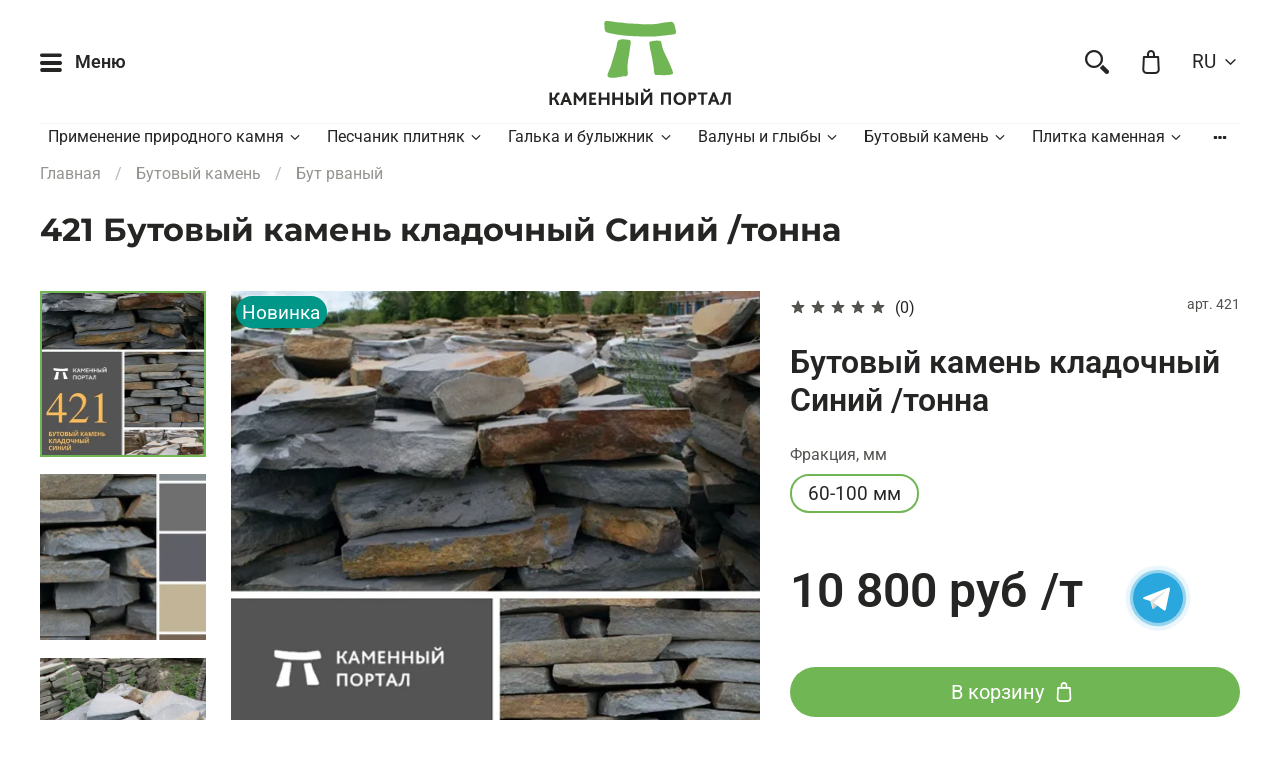

--- FILE ---
content_type: text/html; charset=utf-8
request_url: https://kamportal.ru/collection/but-rvanyy/product/butovyy-kamen-kladochnyy-siniy
body_size: 51918
content:
<!DOCTYPE html>
<html
  style="
    --color-btn-bg:#71b654;
--color-btn-bg-is-dark:true;
--bg:#ffffff;
--bg-is-dark:false;

--color-text: var(--color-text-dark);
--color-text-minor-shade: var(--color-text-dark-minor-shade);
--color-text-major-shade: var(--color-text-dark-major-shade);
--color-text-half-shade: var(--color-text-dark-half-shade);

--color-notice-warning-is-dark:false;
--color-notice-success-is-dark:false;
--color-notice-error-is-dark:false;
--color-notice-info-is-dark:false;
--color-form-controls-bg:var(--bg);
--color-form-controls-bg-disabled:var(--bg-minor-shade);
--color-form-controls-border-color:var(--bg-half-shade);
--color-form-controls-color:var(--color-text);
--is-editor:false;


  "
  >
  <head><meta data-config="{&quot;product_id&quot;:191918269}" name="page-config" content="" /><meta data-config="{&quot;money_with_currency_format&quot;:{&quot;delimiter&quot;:&quot; &quot;,&quot;separator&quot;:&quot;.&quot;,&quot;format&quot;:&quot;%n %u&quot;,&quot;unit&quot;:&quot;руб&quot;,&quot;show_price_without_cents&quot;:1},&quot;currency_code&quot;:&quot;RUR&quot;,&quot;currency_iso_code&quot;:&quot;RUB&quot;,&quot;default_currency&quot;:{&quot;title&quot;:&quot;Российский рубль&quot;,&quot;code&quot;:&quot;RUR&quot;,&quot;rate&quot;:1.0,&quot;format_string&quot;:&quot;%n %u&quot;,&quot;unit&quot;:&quot;руб&quot;,&quot;price_separator&quot;:&quot;&quot;,&quot;is_default&quot;:true,&quot;price_delimiter&quot;:&quot;&quot;,&quot;show_price_with_delimiter&quot;:true,&quot;show_price_without_cents&quot;:true},&quot;facebook&quot;:{&quot;pixelActive&quot;:false,&quot;currency_code&quot;:&quot;RUB&quot;,&quot;use_variants&quot;:true},&quot;vk&quot;:{&quot;pixel_active&quot;:null,&quot;price_list_id&quot;:null},&quot;new_ya_metrika&quot;:true,&quot;ecommerce_data_container&quot;:&quot;dataLayer&quot;,&quot;common_js_version&quot;:null,&quot;vue_ui_version&quot;:null,&quot;feedback_captcha_enabled&quot;:null,&quot;account_id&quot;:767230,&quot;hide_items_out_of_stock&quot;:false,&quot;forbid_order_over_existing&quot;:false,&quot;minimum_items_price&quot;:null,&quot;enable_comparison&quot;:true,&quot;locale&quot;:&quot;ru&quot;,&quot;client_group&quot;:null,&quot;consent_to_personal_data&quot;:{&quot;active&quot;:true,&quot;obligatory&quot;:true,&quot;description&quot;:&quot;Настоящим подтверждаю, что я ознакомлен и согласен с условиями \u003ca href=&#39;/page/oferta&#39; target=&#39;blank&#39;\u003eоферты и политики конфиденциальности\u003c/a\u003e.&quot;},&quot;recaptcha_key&quot;:&quot;6LfXhUEmAAAAAOGNQm5_a2Ach-HWlFKD3Sq7vfFj&quot;,&quot;recaptcha_key_v3&quot;:&quot;6LcZi0EmAAAAAPNov8uGBKSHCvBArp9oO15qAhXa&quot;,&quot;yandex_captcha_key&quot;:&quot;ysc1_ec1ApqrRlTZTXotpTnO8PmXe2ISPHxsd9MO3y0rye822b9d2&quot;,&quot;checkout_float_order_content_block&quot;:false,&quot;available_products_characteristics_ids&quot;:null,&quot;sber_id_app_id&quot;:&quot;5b5a3c11-72e5-4871-8649-4cdbab3ba9a4&quot;,&quot;theme_generation&quot;:4,&quot;quick_checkout_captcha_enabled&quot;:false,&quot;max_order_lines_count&quot;:500,&quot;sber_bnpl_min_amount&quot;:1000,&quot;sber_bnpl_max_amount&quot;:150000,&quot;counter_settings&quot;:{&quot;data_layer_name&quot;:&quot;dataLayer&quot;,&quot;new_counters_setup&quot;:false,&quot;add_to_cart_event&quot;:true,&quot;remove_from_cart_event&quot;:true,&quot;add_to_wishlist_event&quot;:true},&quot;site_setting&quot;:{&quot;show_cart_button&quot;:true,&quot;show_service_button&quot;:false,&quot;show_marketplace_button&quot;:false,&quot;show_quick_checkout_button&quot;:false},&quot;warehouses&quot;:[],&quot;captcha_type&quot;:&quot;google&quot;,&quot;human_readable_urls&quot;:false}" name="shop-config" content="" /><meta name='js-evnvironment' content='production' /><meta name='default-locale' content='ru' /><meta name='insales-redefined-api-methods' content="[]" /><script type="text/javascript" src="https://static.insales-cdn.com/assets/static-versioned/v3.72/static/libs/lodash/4.17.21/lodash.min.js"></script>
<!--InsalesCounter -->
<script type="text/javascript">
(function() {
  if (typeof window.__insalesCounterId !== 'undefined') {
    return;
  }

  try {
    Object.defineProperty(window, '__insalesCounterId', {
      value: 767230,
      writable: true,
      configurable: true
    });
  } catch (e) {
    console.error('InsalesCounter: Failed to define property, using fallback:', e);
    window.__insalesCounterId = 767230;
  }

  if (typeof window.__insalesCounterId === 'undefined') {
    console.error('InsalesCounter: Failed to set counter ID');
    return;
  }

  let script = document.createElement('script');
  script.async = true;
  script.src = '/javascripts/insales_counter.js?7';
  let firstScript = document.getElementsByTagName('script')[0];
  firstScript.parentNode.insertBefore(script, firstScript);
})();
</script>
<!-- /InsalesCounter -->

    <!-- meta -->
<meta charset="UTF-8" />

<title>Купить Бутовый камень кладочный Синий /тонна online с доставкой, цена, фото, характеристики. Бут рваный
</title><meta name="description" content="421 Бутовый камень кладочный Синий /тонна.
Цена 10 800 руб. Доставка природного камня по России.
☎️ 8 800 200-95-68 - Бут рваный"/>
<meta data-config="{&quot;static-versioned&quot;: &quot;1.38&quot;}" name="theme-meta-data" content="">
<meta name="robots" content="index,follow" />
<meta http-equiv="X-UA-Compatible" content="IE=edge,chrome=1" />
<meta name="viewport" content="width=device-width, initial-scale=1.0" />
<meta name="SKYPE_TOOLBAR" content="SKYPE_TOOLBAR_PARSER_COMPATIBLE" />
<meta name="format-detection" content="telephone=no">

<!-- canonical url--><link rel="canonical" href="https://kamportal.ru/collection/but-rvanyy/product/butovyy-kamen-kladochnyy-siniy"/>


<!-- rss feed-->
    <meta property="og:title" content="Бутовый камень кладочный Синий /тонна">
    <meta property="og:type" content="website">
    <meta property="og:url" content="https://kamportal.ru/collection/but-rvanyy/product/butovyy-kamen-kladochnyy-siniy">

    
      <meta property="og:image" content="https://static.insales-cdn.com/images/products/1/8065/440860545/421kamportal.JPG">
    




<!-- icons-->
<link rel="icon" type="image/png" sizes="16x16" href="https://static.insales-cdn.com/assets/1/1538/1598978/1758692709/favicon.png" /><style media="screen">
  @supports (content-visibility: hidden) {
    body:not(.settings_loaded) {
      content-visibility: hidden;
    }
  }
  @supports not (content-visibility: hidden) {
    body:not(.settings_loaded) {
      visibility: hidden;
    }
  }
</style>

  <meta name='product-id' content='191918269' />
</head>
  <body data-multi-lang="false">
    <noscript>
<div class="njs-alert-overlay">
  <div class="njs-alert-wrapper">
    <div class="njs-alert">
      <p>Включите в вашем браузере JavaScript!</p>
    </div>
  </div>
</div>
</noscript>

    <div class="page_layout page_layout-clear ">
      <header>
      
        <div
  class="layout widget-type_system_widget_v4_header_3"
  style="--logo-img:'https://static.insales-cdn.com/files/1/5546/18257322/original/logos_green.svg'; --bage-bg:#7dba00; --bage-bg-is-dark:true; --bage-bg-minor-shade:#90d800; --bage-bg-minor-shade-is-dark:true; --bage-bg-major-shade:#a6f900; --bage-bg-major-shade-is-light:true; --bage-bg-half-shade:#c9ff5c; --bage-bg-half-shade-is-light:true; --logo-max-width:220px; --catalog-location:show-immediately; --hide-catalog:false; --hide-language:false; --hide-compare:true; --hide-personal:true; --mobile-panel-right-btn:first-phone; --social-img-1:'https://static.insales-cdn.com/fallback_files/1/1621/1621/original/dz.svg'; --social-img-2:'https://static.insales-cdn.com/fallback_files/1/1623/1623/original/fb.svg'; --social-img-3:'https://static.insales-cdn.com/fallback_files/1/1691/1691/original/twitter.svg'; --social-img-4:'https://static.insales-cdn.com/fallback_files/1/1696/1696/original/vk.svg'; --social-img-5:'https://static.insales-cdn.com/fallback_files/1/1703/1703/original/yt.svg'; --social-img-6:'https://static.insales-cdn.com/fallback_files/1/1653/1653/original/insta.svg'; --social-img-7:'https://static.insales-cdn.com/fallback_files/1/1686/1686/original/telegram.svg'; --layout-wide-bg:true; --layout-pt:1vw; --layout-pb:0vw; --layout-content-max-width:1408px; --layout-wide-content:false; --hide-desktop:false; --hide-mobile:false;"
  data-widget-drop-item-id="19314096"
  
  >
  <div class="layout__content">
    










<div class="header ">
  <div class="header__content">
    <div class="header__area-show-menu">
      <button type="button" class="button button_size-s header__show-menu-btn js-show-side-panel">
        <span class="icon icon-bars"></span>
        <span class="header__show-menu-text">Меню</span>
      </button>
    </div>

    <div class="header__area-logo">
      
  
    
      <a href=" / " class="header__logo">
        <img src="https://static.insales-cdn.com/files/1/5546/18257322/original/logos_green.svg" alt="Природный камень для ландшафтного дизайна КАМЕННЫЙ ПОРТАЛ" title="Природный камень для ландшафтного дизайна КАМЕННЫЙ ПОРТАЛ">
      </a>
    
  

    </div>

    <div class="header__area-controls">
      
  <div class="header__search">
    <form action="/search" method="get" class="header__search-form">
      <input type="text" autocomplete="off" class="form-control form-control_size-l header__search-field" name="q" value="" placeholder="Поиск">
      <input type="hidden" name="lang" value="ru">
    </form>
    <button type="button" class="header__search-btn js-show-search">
      <span class="icon icon-search _show"></span>
      <span class="icon icon-times _hide"></span>
    </button>
  </div>


      

      
        
      

      

      <a href="/cart_items" class="header__control-btn header__cart">
        <span class="icon icon-cart">
          <span class="header__control-bage cart-empty" data-cart-positions-count></span>
        </span>
      </a>

      
        <a href="tel:+78002009568" class="header__control-btn header__mobile-phone">
          <span class="icon icon-phone"></span>
        </a>
      

      
  
    
      <div class="header__languages">
        <div class="header__languages-cur js-toggle-languages-list">
          ru
          <span class="icon icon-angle-down"></span>
        </div>
        <div class="header__languages-drop">
          <div class="header__languages-list">
            
              
                <a href="?lang=en" class="header__languages-item">en</a>
              
            
              
            
          </div>
        </div>
      </div>
    
  


    </div>

    <div class="header__area-collections">
      
  


  

  


  <div class="header__collections-head">Каталог</div>

  <ul class="header__collections js-cut-list-collections" data-navigation>
    
    
    
      
      
      

      
      

      
      

      
        

        

        <li class="header__collections-item" data-navigation-item>
          <div class="header__collections-controls">
            <a href="/collection/primenenie-kamnya" class="header__collections-link  with-arrow" data-navigation-link="/collection/primenenie-kamnya" >
              Применение природного камня

              
                <span class="icon icon-angle-down"></span>
              
            </a>

            
              <button class="button button_size-s header__collections-show-submenu-btn js-show-touch-submenu" type="button">
              <span class="icon icon-angle-down"></span>
            </button>
            
          </div>

          
            <ul class="header__collections-submenu" data-navigation-submenu>
              <div class="header__collections-submenu-content">
          

          

          
      
      
    
      
      
      

      
      

      
      

      
        

        

        <li class="header__collections-item" data-navigation-item>
          <div class="header__collections-controls">
            <a href="/collection/oblitsovka-tsokolya-i-fasadov" class="header__collections-link  with-arrow" data-navigation-link="/collection/oblitsovka-tsokolya-i-fasadov" >
              Облицовка цоколя и фасадов

              
                <span class="icon icon-angle-down"></span>
              
            </a>

            
              <button class="button button_size-s header__collections-show-submenu-btn js-show-touch-submenu" type="button">
              <span class="icon icon-angle-down"></span>
            </button>
            
          </div>

          
            <ul class="header__collections-submenu" data-navigation-submenu>
              <div class="header__collections-submenu-content">
          

          

          
      
      
    
      
      
      

      
      

      
      

      
        

        

        <li class="header__collections-item" data-navigation-item>
          <div class="header__collections-controls">
            <a href="/collection/oblitsovka-kamnem-plitnyakom" class="header__collections-link " data-navigation-link="/collection/oblitsovka-kamnem-plitnyakom" >
              Облицовка камнем плитняком

              
            </a>

            
          </div>

          

          

          
            </li>
          
      
      
    
      
      
      

      
      

      
      

      
        

        

        <li class="header__collections-item" data-navigation-item>
          <div class="header__collections-controls">
            <a href="/collection/oblitsovka-plitkoy-iz-kamnya" class="header__collections-link " data-navigation-link="/collection/oblitsovka-plitkoy-iz-kamnya" >
              Облицовка плиткой из камня

              
            </a>

            
          </div>

          

          

          
            </li>
          
      
      
    
      
      
      

      
      

      
      

      
        

        

        <li class="header__collections-item" data-navigation-item>
          <div class="header__collections-controls">
            <a href="/collection/oblitsovka-rechnym-bulyzhnikom" class="header__collections-link " data-navigation-link="/collection/oblitsovka-rechnym-bulyzhnikom" >
              Облицовка речным булыжником

              
            </a>

            
          </div>

          

          

          
            </li>
          
      
      
    
      
      
      

      
      

      
      

      
        

        
          
            
              </div>
            </ul>
          

          </li>
        

        <li class="header__collections-item" data-navigation-item>
          <div class="header__collections-controls">
            <a href="/collection/moschenie-kamnem-i-bruschatkoy" class="header__collections-link  with-arrow" data-navigation-link="/collection/moschenie-kamnem-i-bruschatkoy" >
              Природный камень для дорожек

              
                <span class="icon icon-angle-down"></span>
              
            </a>

            
              <button class="button button_size-s header__collections-show-submenu-btn js-show-touch-submenu" type="button">
              <span class="icon icon-angle-down"></span>
            </button>
            
          </div>

          
            <ul class="header__collections-submenu" data-navigation-submenu>
              <div class="header__collections-submenu-content">
          

          

          
      
      
    
      
      
      

      
      

      
      

      
        

        

        <li class="header__collections-item" data-navigation-item>
          <div class="header__collections-controls">
            <a href="/collection/moschenie-kamnem-dikaryom-plastushkoy" class="header__collections-link " data-navigation-link="/collection/moschenie-kamnem-dikaryom-plastushkoy" >
              Мощение камнем дикарём пластушкой

              
            </a>

            
          </div>

          

          

          
            </li>
          
      
      
    
      
      
      

      
      

      
      

      
        

        

        <li class="header__collections-item" data-navigation-item>
          <div class="header__collections-controls">
            <a href="/collection/moschenie-kamnem-rucheynikom" class="header__collections-link " data-navigation-link="/collection/moschenie-kamnem-rucheynikom" >
              Мощение плоским камнем ручейником

              
            </a>

            
          </div>

          

          

          
            </li>
          
      
      
    
      
      
      

      
      

      
      

      
        

        

        <li class="header__collections-item" data-navigation-item>
          <div class="header__collections-controls">
            <a href="/collection/moschenie-bruschatkoy-kamennoy" class="header__collections-link " data-navigation-link="/collection/moschenie-bruschatkoy-kamennoy" >
              Мощение брусчаткой каменной

              
            </a>

            
          </div>

          

          

          
            </li>
          
      
      
    
      
      
      

      
      

      
      

      
        

        

        <li class="header__collections-item" data-navigation-item>
          <div class="header__collections-controls">
            <a href="/collection/otsypka-dorozhek-iz-kamnya" class="header__collections-link " data-navigation-link="/collection/otsypka-dorozhek-iz-kamnya" >
              Отсыпка дорожек из камня

              
            </a>

            
          </div>

          

          

          
            </li>
          
      
      
    
      
      
      

      
      

      
      

      
        

        
          
            
              </div>
            </ul>
          

          </li>
        

        <li class="header__collections-item" data-navigation-item>
          <div class="header__collections-controls">
            <a href="/collection/kamen-dlya-landshaftnogo-dizayna" class="header__collections-link  with-arrow" data-navigation-link="/collection/kamen-dlya-landshaftnogo-dizayna" >
              Камень для ландшафтного дизайна

              
                <span class="icon icon-angle-down"></span>
              
            </a>

            
              <button class="button button_size-s header__collections-show-submenu-btn js-show-touch-submenu" type="button">
              <span class="icon icon-angle-down"></span>
            </button>
            
          </div>

          
            <ul class="header__collections-submenu" data-navigation-submenu>
              <div class="header__collections-submenu-content">
          

          

          
      
      
    
      
      
      

      
      

      
      

      
        

        

        <li class="header__collections-item" data-navigation-item>
          <div class="header__collections-controls">
            <a href="/collection/scheben-dlya-landshaftnogo-dizayna" class="header__collections-link " data-navigation-link="/collection/scheben-dlya-landshaftnogo-dizayna" >
              Щебень для ландшафтного дизайна

              
            </a>

            
          </div>

          

          

          
            </li>
          
      
      
    
      
      
      

      
      

      
      

      
        

        

        <li class="header__collections-item" data-navigation-item>
          <div class="header__collections-controls">
            <a href="/collection/kamen-dlya-vodoyomov" class="header__collections-link " data-navigation-link="/collection/kamen-dlya-vodoyomov" >
              Камень для водоёмов

              
            </a>

            
          </div>

          

          

          
            </li>
          
      
      
    
      
      
      

      
      

      
      

      
        

        

        <li class="header__collections-item" data-navigation-item>
          <div class="header__collections-controls">
            <a href="/collection/srednie-kamni-dlya-landshafta" class="header__collections-link " data-navigation-link="/collection/srednie-kamni-dlya-landshafta" >
              Средние камни для ландшафта

              
            </a>

            
          </div>

          

          

          
            </li>
          
      
      
    
      
      
      

      
      

      
      

      
        

        

        <li class="header__collections-item" data-navigation-item>
          <div class="header__collections-controls">
            <a href="/collection/bolshie-kamni-dlya-landshafta" class="header__collections-link " data-navigation-link="/collection/bolshie-kamni-dlya-landshafta" >
              Большие камни валуны для ландшафта

              
            </a>

            
          </div>

          

          

          
            </li>
          
      
      
    
      
      
      

      
      

      
      

      
        

        

        <li class="header__collections-item" data-navigation-item>
          <div class="header__collections-controls">
            <a href="/collection/kamennye-izdeliya-i-maf" class="header__collections-link " data-navigation-link="/collection/kamennye-izdeliya-i-maf" >
              Каменные изделия и МАФ

              
            </a>

            
          </div>

          

          

          
            </li>
          
      
      
    
      
      
      

      
      

      
      

      
        

        
          
            
              </div>
            </ul>
          

          </li>
        

        <li class="header__collections-item" data-navigation-item>
          <div class="header__collections-controls">
            <a href="/collection/kladka-sten-i-zaborov" class="header__collections-link  with-arrow" data-navigation-link="/collection/kladka-sten-i-zaborov" >
              Подпорный камень для кладки стен и заборов

              
                <span class="icon icon-angle-down"></span>
              
            </a>

            
              <button class="button button_size-s header__collections-show-submenu-btn js-show-touch-submenu" type="button">
              <span class="icon icon-angle-down"></span>
            </button>
            
          </div>

          
            <ul class="header__collections-submenu" data-navigation-submenu>
              <div class="header__collections-submenu-content">
          

          

          
      
      
    
      
      
      

      
      

      
      

      
        

        

        <li class="header__collections-item" data-navigation-item>
          <div class="header__collections-controls">
            <a href="/collection/kladochnyy-butovyy-kamen" class="header__collections-link " data-navigation-link="/collection/kladochnyy-butovyy-kamen" >
              Кладочный бутовый камень

              
            </a>

            
          </div>

          

          

          
            </li>
          
      
      
    
      
      
      

      
      

      
      

      
        

        

        <li class="header__collections-item" data-navigation-item>
          <div class="header__collections-controls">
            <a href="/collection/kladochnyy-kamen-blochok" class="header__collections-link " data-navigation-link="/collection/kladochnyy-kamen-blochok" >
              Кладочный камень блочок

              
            </a>

            
          </div>

          

          

          
            </li>
          
      
      
    
      
      
      

      
      

      
      

      
        

        

        <li class="header__collections-item" data-navigation-item>
          <div class="header__collections-controls">
            <a href="/collection/kladochnyy-okatannyy-kamen" class="header__collections-link " data-navigation-link="/collection/kladochnyy-okatannyy-kamen" >
              Кладочный окатанный камень

              
            </a>

            
          </div>

          

          

          
            </li>
          
      
      
    
      
      
      

      
      

      
      

      
        

        

        <li class="header__collections-item" data-navigation-item>
          <div class="header__collections-controls">
            <a href="/collection/gabiony-i-pergony" class="header__collections-link " data-navigation-link="/collection/gabiony-i-pergony" >
              Габионы и пергоны

              
            </a>

            
          </div>

          

          

          
            </li>
          
      
      
    
      
      
      

      
      

      
      

      
        

        
          
            
              </div>
            </ul>
          

          </li>
        

        <li class="header__collections-item" data-navigation-item>
          <div class="header__collections-controls">
            <a href="/collection/prodazha-kamnya" class="header__collections-link " data-navigation-link="/collection/prodazha-kamnya" >
              Продажа камня

              
            </a>

            
          </div>

          

          

          
            </li>
          
      
      
    
      
      
      

      
      

      
      

      
        

        

        <li class="header__collections-item" data-navigation-item>
          <div class="header__collections-controls">
            <a href="/collection/sadovyy-dekor-dlya-dachi" class="header__collections-link  with-arrow" data-navigation-link="/collection/sadovyy-dekor-dlya-dachi" >
              Садовый декор для дачи

              
                <span class="icon icon-angle-down"></span>
              
            </a>

            
              <button class="button button_size-s header__collections-show-submenu-btn js-show-touch-submenu" type="button">
              <span class="icon icon-angle-down"></span>
            </button>
            
          </div>

          
            <ul class="header__collections-submenu" data-navigation-submenu>
              <div class="header__collections-submenu-content">
          

          

          
      
      
    
      
      
      

      
      

      
      

      
        

        

        <li class="header__collections-item" data-navigation-item>
          <div class="header__collections-controls">
            <a href="/collection/sadovye-figury-i-eksterier" class="header__collections-link " data-navigation-link="/collection/sadovye-figury-i-eksterier" >
              Садовые фигуры и экстерьер

              
            </a>

            
          </div>

          

          

          
            </li>
          
      
      
    
      
      
      

      
      

      
      

      
        

        

        <li class="header__collections-item" data-navigation-item>
          <div class="header__collections-controls">
            <a href="/collection/sadovye-dorozhki-i-pokrytiya" class="header__collections-link " data-navigation-link="/collection/sadovye-dorozhki-i-pokrytiya" >
              Садовые дорожки и покрытия

              
            </a>

            
          </div>

          

          

          
            </li>
          
      
      
    
      
      
      

      
      

      
      

      
      
    
      
      
      

      
      

      
      

      
      
    
      
      
      

      
      

      
      

      
        

        

        <li class="header__collections-item" data-navigation-item>
          <div class="header__collections-controls">
            <a href="/collection/koryavyy-kamen" class="header__collections-link " data-navigation-link="/collection/koryavyy-kamen" >
              Корявый камень

              
            </a>

            
          </div>

          

          

          
            </li>
          
      
      
    
      
      
      

      
      

      
      

      
        

        
          
            
              </div>
            </ul>
          
            
              </li>
            
              </div>
            </ul>
          

          </li>
        

        <li class="header__collections-item" data-navigation-item>
          <div class="header__collections-controls">
            <a href="/collection/peschanik" class="header__collections-link  with-arrow" data-navigation-link="/collection/peschanik" >
              Песчаник плитняк

              
                <span class="icon icon-angle-down"></span>
              
            </a>

            
              <button class="button button_size-s header__collections-show-submenu-btn js-show-touch-submenu" type="button">
              <span class="icon icon-angle-down"></span>
            </button>
            
          </div>

          
            <ul class="header__collections-submenu" data-navigation-submenu>
              <div class="header__collections-submenu-content">
          

          

          
      
      
    
      
      
      

      
      

      
      

      
        

        

        <li class="header__collections-item" data-navigation-item>
          <div class="header__collections-controls">
            <a href="/collection/peschanik-dlya-oblitsovki-i-moscheniya" class="header__collections-link " data-navigation-link="/collection/peschanik-dlya-oblitsovki-i-moscheniya" >
              Плитняк для облицовки и мощения

              
            </a>

            
          </div>

          

          

          
            </li>
          
      
      
    
      
      
      

      
      

      
      

      
        

        

        <li class="header__collections-item" data-navigation-item>
          <div class="header__collections-controls">
            <a href="/collection/peschanik-dlya-oblitsovki" class="header__collections-link " data-navigation-link="/collection/peschanik-dlya-oblitsovki" >
              Плитняк для облицовки фактурный

              
            </a>

            
          </div>

          

          

          
            </li>
          
      
      
    
      
      
      

      
      

      
      

      
        

        

        <li class="header__collections-item" data-navigation-item>
          <div class="header__collections-controls">
            <a href="/collection/peschanik-dlya-moscheniya" class="header__collections-link " data-navigation-link="/collection/peschanik-dlya-moscheniya" >
              Галтованный песчаник и плитняк для мощения

              
            </a>

            
          </div>

          

          

          
            </li>
          
      
      
    
      
      
      

      
      

      
      

      
        

        

        <li class="header__collections-item" data-navigation-item>
          <div class="header__collections-controls">
            <a href="/collection/izdeliya-iz-kamnya" class="header__collections-link " data-navigation-link="/collection/izdeliya-iz-kamnya" >
              Изделия из камня

              
            </a>

            
          </div>

          

          

          
            </li>
          
      
      
    
      
      
      

      
      

      
      

      
        

        
          
            
              </div>
            </ul>
          

          </li>
        

        <li class="header__collections-item" data-navigation-item>
          <div class="header__collections-controls">
            <a href="/collection/galka" class="header__collections-link  with-arrow" data-navigation-link="/collection/galka" >
              Галька и булыжник

              
                <span class="icon icon-angle-down"></span>
              
            </a>

            
              <button class="button button_size-s header__collections-show-submenu-btn js-show-touch-submenu" type="button">
              <span class="icon icon-angle-down"></span>
            </button>
            
          </div>

          
            <ul class="header__collections-submenu" data-navigation-submenu>
              <div class="header__collections-submenu-content">
          

          

          
      
      
    
      
      
      

      
      

      
      

      
        

        

        <li class="header__collections-item" data-navigation-item>
          <div class="header__collections-controls">
            <a href="/collection/galka-rechnaya-i-galka-morskaya" class="header__collections-link " data-navigation-link="/collection/galka-rechnaya-i-galka-morskaya" >
              Галька речная и галька морская

              
            </a>

            
          </div>

          

          

          
            </li>
          
      
      
    
      
      
      

      
      

      
      

      
        

        

        <li class="header__collections-item" data-navigation-item>
          <div class="header__collections-controls">
            <a href="/collection/bulyzhnik-kruglyy" class="header__collections-link " data-navigation-link="/collection/bulyzhnik-kruglyy" >
              Булыжник круглый

              
            </a>

            
          </div>

          

          

          
            </li>
          
      
      
    
      
      
      

      
      

      
      

      
        

        

        <li class="header__collections-item" data-navigation-item>
          <div class="header__collections-controls">
            <a href="/collection/bulyzhnik-rvanyy" class="header__collections-link " data-navigation-link="/collection/bulyzhnik-rvanyy" >
              Булыжник рваный

              
            </a>

            
          </div>

          

          

          
            </li>
          
      
      
    
      
      
      

      
      

      
      

      
        

        

        <li class="header__collections-item" data-navigation-item>
          <div class="header__collections-controls">
            <a href="/collection/bulyzhnik-ploskiy" class="header__collections-link " data-navigation-link="/collection/bulyzhnik-ploskiy" >
              Булыжник плоский

              
            </a>

            
          </div>

          

          

          
            </li>
          
      
      
    
      
      
      

      
      

      
      

      
        

        

        <li class="header__collections-item" data-navigation-item>
          <div class="header__collections-controls">
            <a href="/collection/kamennaya-kroshka" class="header__collections-link " data-navigation-link="/collection/kamennaya-kroshka" >
              Каменная крошка

              
            </a>

            
          </div>

          

          

          
            </li>
          
      
      
    
      
      
      

      
      

      
      

      
        

        
          
            
              </div>
            </ul>
          

          </li>
        

        <li class="header__collections-item" data-navigation-item>
          <div class="header__collections-controls">
            <a href="/collection/valun" class="header__collections-link  with-arrow" data-navigation-link="/collection/valun" >
              Валуны и глыбы

              
                <span class="icon icon-angle-down"></span>
              
            </a>

            
              <button class="button button_size-s header__collections-show-submenu-btn js-show-touch-submenu" type="button">
              <span class="icon icon-angle-down"></span>
            </button>
            
          </div>

          
            <ul class="header__collections-submenu" data-navigation-submenu>
              <div class="header__collections-submenu-content">
          

          

          
      
      
    
      
      
      

      
      

      
      

      
        

        

        <li class="header__collections-item" data-navigation-item>
          <div class="header__collections-controls">
            <a href="/collection/valuny-do-2m" class="header__collections-link " data-navigation-link="/collection/valuny-do-2m" >
              Валуны до 2м

              
            </a>

            
          </div>

          

          

          
            </li>
          
      
      
    
      
      
      

      
      

      
      

      
        

        

        <li class="header__collections-item" data-navigation-item>
          <div class="header__collections-controls">
            <a href="/collection/glyby-do-2m" class="header__collections-link " data-navigation-link="/collection/glyby-do-2m" >
              Глыбы до 2м

              
            </a>

            
          </div>

          

          

          
            </li>
          
      
      
    
      
      
      

      
      

      
      

      
        

        

        <li class="header__collections-item" data-navigation-item>
          <div class="header__collections-controls">
            <a href="/collection/valuny-iz-izvestnyaka" class="header__collections-link " data-navigation-link="/collection/valuny-iz-izvestnyaka" >
              Валуны из известняка

              
            </a>

            
          </div>

          

          

          
            </li>
          
      
      
    
      
      
      

      
      

      
      

      
        

        

        <li class="header__collections-item" data-navigation-item>
          <div class="header__collections-controls">
            <a href="/collection/valuny-giganty" class="header__collections-link " data-navigation-link="/collection/valuny-giganty" >
              Валуны гиганты

              
            </a>

            
          </div>

          

          

          
            </li>
          
      
      
    
      
      
      

      
      

      
      

      
        

        
          
            
              </div>
            </ul>
          

          </li>
        

        <li class="header__collections-item" data-navigation-item>
          <div class="header__collections-controls">
            <a href="/collection/butovyy-kamen-dlya-kladki" class="header__collections-link  with-arrow" data-navigation-link="/collection/butovyy-kamen-dlya-kladki" >
              Бутовый камень

              
                <span class="icon icon-angle-down"></span>
              
            </a>

            
              <button class="button button_size-s header__collections-show-submenu-btn js-show-touch-submenu" type="button">
              <span class="icon icon-angle-down"></span>
            </button>
            
          </div>

          
            <ul class="header__collections-submenu" data-navigation-submenu>
              <div class="header__collections-submenu-content">
          

          

          
      
      
    
      
      
      

      
      

      
      

      
        

        

        <li class="header__collections-item" data-navigation-item>
          <div class="header__collections-controls">
            <a href="/collection/but-rvanyy" class="header__collections-link " data-navigation-link="/collection/but-rvanyy" >
              Бут рваный

              
            </a>

            
          </div>

          

          

          
            </li>
          
      
      
    
      
      
      

      
      

      
      

      
        

        

        <li class="header__collections-item" data-navigation-item>
          <div class="header__collections-controls">
            <a href="/collection/but-galtovannyy" class="header__collections-link " data-navigation-link="/collection/but-galtovannyy" >
              Бут галтованный

              
            </a>

            
          </div>

          

          

          
            </li>
          
      
      
    
      
      
      

      
      

      
      

      
        

        

        <li class="header__collections-item" data-navigation-item>
          <div class="header__collections-controls">
            <a href="/collection/kostrische-i-ochag-dlya-kostra" class="header__collections-link " data-navigation-link="/collection/kostrische-i-ochag-dlya-kostra" >
              Кострище и очаг для костра

              
            </a>

            
          </div>

          

          

          
            </li>
          
      
      
    
      
      
      

      
      

      
      

      
        

        
          
            
              </div>
            </ul>
          

          </li>
        

        <li class="header__collections-item" data-navigation-item>
          <div class="header__collections-controls">
            <a href="/collection/plitka-kamennaya" class="header__collections-link  with-arrow" data-navigation-link="/collection/plitka-kamennaya" >
              Плитка каменная

              
                <span class="icon icon-angle-down"></span>
              
            </a>

            
              <button class="button button_size-s header__collections-show-submenu-btn js-show-touch-submenu" type="button">
              <span class="icon icon-angle-down"></span>
            </button>
            
          </div>

          
            <ul class="header__collections-submenu" data-navigation-submenu>
              <div class="header__collections-submenu-content">
          

          

          
      
      
    
      
      
      

      
      

      
      

      
        

        

        <li class="header__collections-item" data-navigation-item>
          <div class="header__collections-controls">
            <a href="/collection/plitka-oblitsovochnaya" class="header__collections-link " data-navigation-link="/collection/plitka-oblitsovochnaya" >
              Плитка облицовочная

              
            </a>

            
          </div>

          

          

          
            </li>
          
      
      
    
      
      
      

      
      

      
      

      
        

        

        <li class="header__collections-item" data-navigation-item>
          <div class="header__collections-controls">
            <a href="/collection/plitka-rustovannaya" class="header__collections-link " data-navigation-link="/collection/plitka-rustovannaya" >
              Плитка рустованная

              
            </a>

            
          </div>

          

          

          
            </li>
          
      
      
    
      
      
      

      
      

      
      

      
        

        

        <li class="header__collections-item" data-navigation-item>
          <div class="header__collections-controls">
            <a href="/collection/plitka-galtovannaya" class="header__collections-link " data-navigation-link="/collection/plitka-galtovannaya" >
              Плитка галтованная

              
            </a>

            
          </div>

          

          

          
            </li>
          
      
      
    
      
      
      

      
      

      
      

      
        

        

        <li class="header__collections-item" data-navigation-item>
          <div class="header__collections-controls">
            <a href="/collection/nabory-plitki" class="header__collections-link " data-navigation-link="/collection/nabory-plitki" >
              Наборы плитки

              
            </a>

            
          </div>

          

          

          
            </li>
          
      
      
    
      
      
      

      
      

      
      

      
        

        
          
            
              </div>
            </ul>
          

          </li>
        

        <li class="header__collections-item" data-navigation-item>
          <div class="header__collections-controls">
            <a href="/collection/bruschatka-kamennaya" class="header__collections-link  with-arrow" data-navigation-link="/collection/bruschatka-kamennaya" >
              Брусчатка каменная

              
                <span class="icon icon-angle-down"></span>
              
            </a>

            
              <button class="button button_size-s header__collections-show-submenu-btn js-show-touch-submenu" type="button">
              <span class="icon icon-angle-down"></span>
            </button>
            
          </div>

          
            <ul class="header__collections-submenu" data-navigation-submenu>
              <div class="header__collections-submenu-content">
          

          

          
      
      
    
      
      
      

      
      

      
      

      
        

        

        <li class="header__collections-item" data-navigation-item>
          <div class="header__collections-controls">
            <a href="/collection/bruschatka-kolotaya" class="header__collections-link " data-navigation-link="/collection/bruschatka-kolotaya" >
              Брусчатка колотая

              
            </a>

            
          </div>

          

          

          
            </li>
          
      
      
    
      
      
      

      
      

      
      

      
        

        

        <li class="header__collections-item" data-navigation-item>
          <div class="header__collections-controls">
            <a href="/collection/bruschatka-pilenaya" class="header__collections-link " data-navigation-link="/collection/bruschatka-pilenaya" >
              Брусчатка пиленая

              
            </a>

            
          </div>

          

          

          
            </li>
          
      
      
    
      
      
      

      
      

      
      

      
        

        

        <li class="header__collections-item" data-navigation-item>
          <div class="header__collections-controls">
            <a href="/collection/bruschatka-galtovannaya" class="header__collections-link " data-navigation-link="/collection/bruschatka-galtovannaya" >
              Брусчатка галтованная

              
            </a>

            
          </div>

          

          

          
            </li>
          
      
      
    
      
      
      

      
      

      
      

      
        

        

        <li class="header__collections-item" data-navigation-item>
          <div class="header__collections-controls">
            <a href="/collection/nabory-bruschatki" class="header__collections-link " data-navigation-link="/collection/nabory-bruschatki" >
              Наборы брусчатки

              
            </a>

            
          </div>

          

          

          
            </li>
          
      
      
    
      
      
      

      
      

      
      

      
        

        

        <li class="header__collections-item" data-navigation-item>
          <div class="header__collections-controls">
            <a href="/collection/bortovoy-kamen" class="header__collections-link " data-navigation-link="/collection/bortovoy-kamen" >
              Бортовой камень

              
            </a>

            
          </div>

          

          

          
            </li>
          
      
      
            
              
                </ul>
              
      
    
    
  </ul>

    </div>
  </div>
</div>


<div class="side-panel " style="visibility:hidden;">
  <div class="side-panel__content">
    <div class="side-panel__head">
      
  <div class="header__search">
    <form action="/search" method="get" class="header__search-form">
      <input type="text" autocomplete="off" class="form-control form-control_size-l header__search-field" name="q" value="" placeholder="Поиск">
      <input type="hidden" name="lang" value="ru">
    </form>
    <button type="button" class="header__search-btn js-show-search">
      <span class="icon icon-search _show"></span>
      <span class="icon icon-times _hide"></span>
    </button>
  </div>


      

      
        
      

      

      
        
          
  
    
      <div class="header__languages">
        <div class="header__languages-cur js-toggle-languages-list">
          ru
          <span class="icon icon-angle-down"></span>
        </div>
        <div class="header__languages-drop">
          <div class="header__languages-list">
            
              
                <a href="?lang=en" class="header__languages-item">en</a>
              
            
              
            
          </div>
        </div>
      </div>
    
  

        
      

      <button type="button" class="button hide-side-panel-btn-mobile js-hide-side-panel">
        <span class="icon icon-times"></span>
      </button>
    </div>

    <div class="mobile-collections">
      
  


  

  


  <div class="header__collections-head">Каталог</div>

  <ul class="header__collections js-cut-list-collections" data-navigation>
    
    
    
      
      
      

      
      

      
      

      
        

        

        <li class="header__collections-item" data-navigation-item>
          <div class="header__collections-controls">
            <a href="/collection/primenenie-kamnya" class="header__collections-link  with-arrow" data-navigation-link="/collection/primenenie-kamnya" >
              Применение природного камня

              
                <span class="icon icon-angle-down"></span>
              
            </a>

            
              <button class="button button_size-s header__collections-show-submenu-btn js-show-touch-submenu" type="button">
              <span class="icon icon-angle-down"></span>
            </button>
            
          </div>

          
            <ul class="header__collections-submenu" data-navigation-submenu>
              <div class="header__collections-submenu-content">
          

          

          
      
      
    
      
      
      

      
      

      
      

      
        

        

        <li class="header__collections-item" data-navigation-item>
          <div class="header__collections-controls">
            <a href="/collection/oblitsovka-tsokolya-i-fasadov" class="header__collections-link  with-arrow" data-navigation-link="/collection/oblitsovka-tsokolya-i-fasadov" >
              Облицовка цоколя и фасадов

              
                <span class="icon icon-angle-down"></span>
              
            </a>

            
              <button class="button button_size-s header__collections-show-submenu-btn js-show-touch-submenu" type="button">
              <span class="icon icon-angle-down"></span>
            </button>
            
          </div>

          
            <ul class="header__collections-submenu" data-navigation-submenu>
              <div class="header__collections-submenu-content">
          

          

          
      
      
    
      
      
      

      
      

      
      

      
        

        

        <li class="header__collections-item" data-navigation-item>
          <div class="header__collections-controls">
            <a href="/collection/oblitsovka-kamnem-plitnyakom" class="header__collections-link " data-navigation-link="/collection/oblitsovka-kamnem-plitnyakom" >
              Облицовка камнем плитняком

              
            </a>

            
          </div>

          

          

          
            </li>
          
      
      
    
      
      
      

      
      

      
      

      
        

        

        <li class="header__collections-item" data-navigation-item>
          <div class="header__collections-controls">
            <a href="/collection/oblitsovka-plitkoy-iz-kamnya" class="header__collections-link " data-navigation-link="/collection/oblitsovka-plitkoy-iz-kamnya" >
              Облицовка плиткой из камня

              
            </a>

            
          </div>

          

          

          
            </li>
          
      
      
    
      
      
      

      
      

      
      

      
        

        

        <li class="header__collections-item" data-navigation-item>
          <div class="header__collections-controls">
            <a href="/collection/oblitsovka-rechnym-bulyzhnikom" class="header__collections-link " data-navigation-link="/collection/oblitsovka-rechnym-bulyzhnikom" >
              Облицовка речным булыжником

              
            </a>

            
          </div>

          

          

          
            </li>
          
      
      
    
      
      
      

      
      

      
      

      
        

        
          
            
              </div>
            </ul>
          

          </li>
        

        <li class="header__collections-item" data-navigation-item>
          <div class="header__collections-controls">
            <a href="/collection/moschenie-kamnem-i-bruschatkoy" class="header__collections-link  with-arrow" data-navigation-link="/collection/moschenie-kamnem-i-bruschatkoy" >
              Природный камень для дорожек

              
                <span class="icon icon-angle-down"></span>
              
            </a>

            
              <button class="button button_size-s header__collections-show-submenu-btn js-show-touch-submenu" type="button">
              <span class="icon icon-angle-down"></span>
            </button>
            
          </div>

          
            <ul class="header__collections-submenu" data-navigation-submenu>
              <div class="header__collections-submenu-content">
          

          

          
      
      
    
      
      
      

      
      

      
      

      
        

        

        <li class="header__collections-item" data-navigation-item>
          <div class="header__collections-controls">
            <a href="/collection/moschenie-kamnem-dikaryom-plastushkoy" class="header__collections-link " data-navigation-link="/collection/moschenie-kamnem-dikaryom-plastushkoy" >
              Мощение камнем дикарём пластушкой

              
            </a>

            
          </div>

          

          

          
            </li>
          
      
      
    
      
      
      

      
      

      
      

      
        

        

        <li class="header__collections-item" data-navigation-item>
          <div class="header__collections-controls">
            <a href="/collection/moschenie-kamnem-rucheynikom" class="header__collections-link " data-navigation-link="/collection/moschenie-kamnem-rucheynikom" >
              Мощение плоским камнем ручейником

              
            </a>

            
          </div>

          

          

          
            </li>
          
      
      
    
      
      
      

      
      

      
      

      
        

        

        <li class="header__collections-item" data-navigation-item>
          <div class="header__collections-controls">
            <a href="/collection/moschenie-bruschatkoy-kamennoy" class="header__collections-link " data-navigation-link="/collection/moschenie-bruschatkoy-kamennoy" >
              Мощение брусчаткой каменной

              
            </a>

            
          </div>

          

          

          
            </li>
          
      
      
    
      
      
      

      
      

      
      

      
        

        

        <li class="header__collections-item" data-navigation-item>
          <div class="header__collections-controls">
            <a href="/collection/otsypka-dorozhek-iz-kamnya" class="header__collections-link " data-navigation-link="/collection/otsypka-dorozhek-iz-kamnya" >
              Отсыпка дорожек из камня

              
            </a>

            
          </div>

          

          

          
            </li>
          
      
      
    
      
      
      

      
      

      
      

      
        

        
          
            
              </div>
            </ul>
          

          </li>
        

        <li class="header__collections-item" data-navigation-item>
          <div class="header__collections-controls">
            <a href="/collection/kamen-dlya-landshaftnogo-dizayna" class="header__collections-link  with-arrow" data-navigation-link="/collection/kamen-dlya-landshaftnogo-dizayna" >
              Камень для ландшафтного дизайна

              
                <span class="icon icon-angle-down"></span>
              
            </a>

            
              <button class="button button_size-s header__collections-show-submenu-btn js-show-touch-submenu" type="button">
              <span class="icon icon-angle-down"></span>
            </button>
            
          </div>

          
            <ul class="header__collections-submenu" data-navigation-submenu>
              <div class="header__collections-submenu-content">
          

          

          
      
      
    
      
      
      

      
      

      
      

      
        

        

        <li class="header__collections-item" data-navigation-item>
          <div class="header__collections-controls">
            <a href="/collection/scheben-dlya-landshaftnogo-dizayna" class="header__collections-link " data-navigation-link="/collection/scheben-dlya-landshaftnogo-dizayna" >
              Щебень для ландшафтного дизайна

              
            </a>

            
          </div>

          

          

          
            </li>
          
      
      
    
      
      
      

      
      

      
      

      
        

        

        <li class="header__collections-item" data-navigation-item>
          <div class="header__collections-controls">
            <a href="/collection/kamen-dlya-vodoyomov" class="header__collections-link " data-navigation-link="/collection/kamen-dlya-vodoyomov" >
              Камень для водоёмов

              
            </a>

            
          </div>

          

          

          
            </li>
          
      
      
    
      
      
      

      
      

      
      

      
        

        

        <li class="header__collections-item" data-navigation-item>
          <div class="header__collections-controls">
            <a href="/collection/srednie-kamni-dlya-landshafta" class="header__collections-link " data-navigation-link="/collection/srednie-kamni-dlya-landshafta" >
              Средние камни для ландшафта

              
            </a>

            
          </div>

          

          

          
            </li>
          
      
      
    
      
      
      

      
      

      
      

      
        

        

        <li class="header__collections-item" data-navigation-item>
          <div class="header__collections-controls">
            <a href="/collection/bolshie-kamni-dlya-landshafta" class="header__collections-link " data-navigation-link="/collection/bolshie-kamni-dlya-landshafta" >
              Большие камни валуны для ландшафта

              
            </a>

            
          </div>

          

          

          
            </li>
          
      
      
    
      
      
      

      
      

      
      

      
        

        

        <li class="header__collections-item" data-navigation-item>
          <div class="header__collections-controls">
            <a href="/collection/kamennye-izdeliya-i-maf" class="header__collections-link " data-navigation-link="/collection/kamennye-izdeliya-i-maf" >
              Каменные изделия и МАФ

              
            </a>

            
          </div>

          

          

          
            </li>
          
      
      
    
      
      
      

      
      

      
      

      
        

        
          
            
              </div>
            </ul>
          

          </li>
        

        <li class="header__collections-item" data-navigation-item>
          <div class="header__collections-controls">
            <a href="/collection/kladka-sten-i-zaborov" class="header__collections-link  with-arrow" data-navigation-link="/collection/kladka-sten-i-zaborov" >
              Подпорный камень для кладки стен и заборов

              
                <span class="icon icon-angle-down"></span>
              
            </a>

            
              <button class="button button_size-s header__collections-show-submenu-btn js-show-touch-submenu" type="button">
              <span class="icon icon-angle-down"></span>
            </button>
            
          </div>

          
            <ul class="header__collections-submenu" data-navigation-submenu>
              <div class="header__collections-submenu-content">
          

          

          
      
      
    
      
      
      

      
      

      
      

      
        

        

        <li class="header__collections-item" data-navigation-item>
          <div class="header__collections-controls">
            <a href="/collection/kladochnyy-butovyy-kamen" class="header__collections-link " data-navigation-link="/collection/kladochnyy-butovyy-kamen" >
              Кладочный бутовый камень

              
            </a>

            
          </div>

          

          

          
            </li>
          
      
      
    
      
      
      

      
      

      
      

      
        

        

        <li class="header__collections-item" data-navigation-item>
          <div class="header__collections-controls">
            <a href="/collection/kladochnyy-kamen-blochok" class="header__collections-link " data-navigation-link="/collection/kladochnyy-kamen-blochok" >
              Кладочный камень блочок

              
            </a>

            
          </div>

          

          

          
            </li>
          
      
      
    
      
      
      

      
      

      
      

      
        

        

        <li class="header__collections-item" data-navigation-item>
          <div class="header__collections-controls">
            <a href="/collection/kladochnyy-okatannyy-kamen" class="header__collections-link " data-navigation-link="/collection/kladochnyy-okatannyy-kamen" >
              Кладочный окатанный камень

              
            </a>

            
          </div>

          

          

          
            </li>
          
      
      
    
      
      
      

      
      

      
      

      
        

        

        <li class="header__collections-item" data-navigation-item>
          <div class="header__collections-controls">
            <a href="/collection/gabiony-i-pergony" class="header__collections-link " data-navigation-link="/collection/gabiony-i-pergony" >
              Габионы и пергоны

              
            </a>

            
          </div>

          

          

          
            </li>
          
      
      
    
      
      
      

      
      

      
      

      
        

        
          
            
              </div>
            </ul>
          

          </li>
        

        <li class="header__collections-item" data-navigation-item>
          <div class="header__collections-controls">
            <a href="/collection/prodazha-kamnya" class="header__collections-link " data-navigation-link="/collection/prodazha-kamnya" >
              Продажа камня

              
            </a>

            
          </div>

          

          

          
            </li>
          
      
      
    
      
      
      

      
      

      
      

      
        

        

        <li class="header__collections-item" data-navigation-item>
          <div class="header__collections-controls">
            <a href="/collection/sadovyy-dekor-dlya-dachi" class="header__collections-link  with-arrow" data-navigation-link="/collection/sadovyy-dekor-dlya-dachi" >
              Садовый декор для дачи

              
                <span class="icon icon-angle-down"></span>
              
            </a>

            
              <button class="button button_size-s header__collections-show-submenu-btn js-show-touch-submenu" type="button">
              <span class="icon icon-angle-down"></span>
            </button>
            
          </div>

          
            <ul class="header__collections-submenu" data-navigation-submenu>
              <div class="header__collections-submenu-content">
          

          

          
      
      
    
      
      
      

      
      

      
      

      
        

        

        <li class="header__collections-item" data-navigation-item>
          <div class="header__collections-controls">
            <a href="/collection/sadovye-figury-i-eksterier" class="header__collections-link " data-navigation-link="/collection/sadovye-figury-i-eksterier" >
              Садовые фигуры и экстерьер

              
            </a>

            
          </div>

          

          

          
            </li>
          
      
      
    
      
      
      

      
      

      
      

      
        

        

        <li class="header__collections-item" data-navigation-item>
          <div class="header__collections-controls">
            <a href="/collection/sadovye-dorozhki-i-pokrytiya" class="header__collections-link " data-navigation-link="/collection/sadovye-dorozhki-i-pokrytiya" >
              Садовые дорожки и покрытия

              
            </a>

            
          </div>

          

          

          
            </li>
          
      
      
    
      
      
      

      
      

      
      

      
      
    
      
      
      

      
      

      
      

      
      
    
      
      
      

      
      

      
      

      
        

        

        <li class="header__collections-item" data-navigation-item>
          <div class="header__collections-controls">
            <a href="/collection/koryavyy-kamen" class="header__collections-link " data-navigation-link="/collection/koryavyy-kamen" >
              Корявый камень

              
            </a>

            
          </div>

          

          

          
            </li>
          
      
      
    
      
      
      

      
      

      
      

      
        

        
          
            
              </div>
            </ul>
          
            
              </li>
            
              </div>
            </ul>
          

          </li>
        

        <li class="header__collections-item" data-navigation-item>
          <div class="header__collections-controls">
            <a href="/collection/peschanik" class="header__collections-link  with-arrow" data-navigation-link="/collection/peschanik" >
              Песчаник плитняк

              
                <span class="icon icon-angle-down"></span>
              
            </a>

            
              <button class="button button_size-s header__collections-show-submenu-btn js-show-touch-submenu" type="button">
              <span class="icon icon-angle-down"></span>
            </button>
            
          </div>

          
            <ul class="header__collections-submenu" data-navigation-submenu>
              <div class="header__collections-submenu-content">
          

          

          
      
      
    
      
      
      

      
      

      
      

      
        

        

        <li class="header__collections-item" data-navigation-item>
          <div class="header__collections-controls">
            <a href="/collection/peschanik-dlya-oblitsovki-i-moscheniya" class="header__collections-link " data-navigation-link="/collection/peschanik-dlya-oblitsovki-i-moscheniya" >
              Плитняк для облицовки и мощения

              
            </a>

            
          </div>

          

          

          
            </li>
          
      
      
    
      
      
      

      
      

      
      

      
        

        

        <li class="header__collections-item" data-navigation-item>
          <div class="header__collections-controls">
            <a href="/collection/peschanik-dlya-oblitsovki" class="header__collections-link " data-navigation-link="/collection/peschanik-dlya-oblitsovki" >
              Плитняк для облицовки фактурный

              
            </a>

            
          </div>

          

          

          
            </li>
          
      
      
    
      
      
      

      
      

      
      

      
        

        

        <li class="header__collections-item" data-navigation-item>
          <div class="header__collections-controls">
            <a href="/collection/peschanik-dlya-moscheniya" class="header__collections-link " data-navigation-link="/collection/peschanik-dlya-moscheniya" >
              Галтованный песчаник и плитняк для мощения

              
            </a>

            
          </div>

          

          

          
            </li>
          
      
      
    
      
      
      

      
      

      
      

      
        

        

        <li class="header__collections-item" data-navigation-item>
          <div class="header__collections-controls">
            <a href="/collection/izdeliya-iz-kamnya" class="header__collections-link " data-navigation-link="/collection/izdeliya-iz-kamnya" >
              Изделия из камня

              
            </a>

            
          </div>

          

          

          
            </li>
          
      
      
    
      
      
      

      
      

      
      

      
        

        
          
            
              </div>
            </ul>
          

          </li>
        

        <li class="header__collections-item" data-navigation-item>
          <div class="header__collections-controls">
            <a href="/collection/galka" class="header__collections-link  with-arrow" data-navigation-link="/collection/galka" >
              Галька и булыжник

              
                <span class="icon icon-angle-down"></span>
              
            </a>

            
              <button class="button button_size-s header__collections-show-submenu-btn js-show-touch-submenu" type="button">
              <span class="icon icon-angle-down"></span>
            </button>
            
          </div>

          
            <ul class="header__collections-submenu" data-navigation-submenu>
              <div class="header__collections-submenu-content">
          

          

          
      
      
    
      
      
      

      
      

      
      

      
        

        

        <li class="header__collections-item" data-navigation-item>
          <div class="header__collections-controls">
            <a href="/collection/galka-rechnaya-i-galka-morskaya" class="header__collections-link " data-navigation-link="/collection/galka-rechnaya-i-galka-morskaya" >
              Галька речная и галька морская

              
            </a>

            
          </div>

          

          

          
            </li>
          
      
      
    
      
      
      

      
      

      
      

      
        

        

        <li class="header__collections-item" data-navigation-item>
          <div class="header__collections-controls">
            <a href="/collection/bulyzhnik-kruglyy" class="header__collections-link " data-navigation-link="/collection/bulyzhnik-kruglyy" >
              Булыжник круглый

              
            </a>

            
          </div>

          

          

          
            </li>
          
      
      
    
      
      
      

      
      

      
      

      
        

        

        <li class="header__collections-item" data-navigation-item>
          <div class="header__collections-controls">
            <a href="/collection/bulyzhnik-rvanyy" class="header__collections-link " data-navigation-link="/collection/bulyzhnik-rvanyy" >
              Булыжник рваный

              
            </a>

            
          </div>

          

          

          
            </li>
          
      
      
    
      
      
      

      
      

      
      

      
        

        

        <li class="header__collections-item" data-navigation-item>
          <div class="header__collections-controls">
            <a href="/collection/bulyzhnik-ploskiy" class="header__collections-link " data-navigation-link="/collection/bulyzhnik-ploskiy" >
              Булыжник плоский

              
            </a>

            
          </div>

          

          

          
            </li>
          
      
      
    
      
      
      

      
      

      
      

      
        

        

        <li class="header__collections-item" data-navigation-item>
          <div class="header__collections-controls">
            <a href="/collection/kamennaya-kroshka" class="header__collections-link " data-navigation-link="/collection/kamennaya-kroshka" >
              Каменная крошка

              
            </a>

            
          </div>

          

          

          
            </li>
          
      
      
    
      
      
      

      
      

      
      

      
        

        
          
            
              </div>
            </ul>
          

          </li>
        

        <li class="header__collections-item" data-navigation-item>
          <div class="header__collections-controls">
            <a href="/collection/valun" class="header__collections-link  with-arrow" data-navigation-link="/collection/valun" >
              Валуны и глыбы

              
                <span class="icon icon-angle-down"></span>
              
            </a>

            
              <button class="button button_size-s header__collections-show-submenu-btn js-show-touch-submenu" type="button">
              <span class="icon icon-angle-down"></span>
            </button>
            
          </div>

          
            <ul class="header__collections-submenu" data-navigation-submenu>
              <div class="header__collections-submenu-content">
          

          

          
      
      
    
      
      
      

      
      

      
      

      
        

        

        <li class="header__collections-item" data-navigation-item>
          <div class="header__collections-controls">
            <a href="/collection/valuny-do-2m" class="header__collections-link " data-navigation-link="/collection/valuny-do-2m" >
              Валуны до 2м

              
            </a>

            
          </div>

          

          

          
            </li>
          
      
      
    
      
      
      

      
      

      
      

      
        

        

        <li class="header__collections-item" data-navigation-item>
          <div class="header__collections-controls">
            <a href="/collection/glyby-do-2m" class="header__collections-link " data-navigation-link="/collection/glyby-do-2m" >
              Глыбы до 2м

              
            </a>

            
          </div>

          

          

          
            </li>
          
      
      
    
      
      
      

      
      

      
      

      
        

        

        <li class="header__collections-item" data-navigation-item>
          <div class="header__collections-controls">
            <a href="/collection/valuny-iz-izvestnyaka" class="header__collections-link " data-navigation-link="/collection/valuny-iz-izvestnyaka" >
              Валуны из известняка

              
            </a>

            
          </div>

          

          

          
            </li>
          
      
      
    
      
      
      

      
      

      
      

      
        

        

        <li class="header__collections-item" data-navigation-item>
          <div class="header__collections-controls">
            <a href="/collection/valuny-giganty" class="header__collections-link " data-navigation-link="/collection/valuny-giganty" >
              Валуны гиганты

              
            </a>

            
          </div>

          

          

          
            </li>
          
      
      
    
      
      
      

      
      

      
      

      
        

        
          
            
              </div>
            </ul>
          

          </li>
        

        <li class="header__collections-item" data-navigation-item>
          <div class="header__collections-controls">
            <a href="/collection/butovyy-kamen-dlya-kladki" class="header__collections-link  with-arrow" data-navigation-link="/collection/butovyy-kamen-dlya-kladki" >
              Бутовый камень

              
                <span class="icon icon-angle-down"></span>
              
            </a>

            
              <button class="button button_size-s header__collections-show-submenu-btn js-show-touch-submenu" type="button">
              <span class="icon icon-angle-down"></span>
            </button>
            
          </div>

          
            <ul class="header__collections-submenu" data-navigation-submenu>
              <div class="header__collections-submenu-content">
          

          

          
      
      
    
      
      
      

      
      

      
      

      
        

        

        <li class="header__collections-item" data-navigation-item>
          <div class="header__collections-controls">
            <a href="/collection/but-rvanyy" class="header__collections-link " data-navigation-link="/collection/but-rvanyy" >
              Бут рваный

              
            </a>

            
          </div>

          

          

          
            </li>
          
      
      
    
      
      
      

      
      

      
      

      
        

        

        <li class="header__collections-item" data-navigation-item>
          <div class="header__collections-controls">
            <a href="/collection/but-galtovannyy" class="header__collections-link " data-navigation-link="/collection/but-galtovannyy" >
              Бут галтованный

              
            </a>

            
          </div>

          

          

          
            </li>
          
      
      
    
      
      
      

      
      

      
      

      
        

        

        <li class="header__collections-item" data-navigation-item>
          <div class="header__collections-controls">
            <a href="/collection/kostrische-i-ochag-dlya-kostra" class="header__collections-link " data-navigation-link="/collection/kostrische-i-ochag-dlya-kostra" >
              Кострище и очаг для костра

              
            </a>

            
          </div>

          

          

          
            </li>
          
      
      
    
      
      
      

      
      

      
      

      
        

        
          
            
              </div>
            </ul>
          

          </li>
        

        <li class="header__collections-item" data-navigation-item>
          <div class="header__collections-controls">
            <a href="/collection/plitka-kamennaya" class="header__collections-link  with-arrow" data-navigation-link="/collection/plitka-kamennaya" >
              Плитка каменная

              
                <span class="icon icon-angle-down"></span>
              
            </a>

            
              <button class="button button_size-s header__collections-show-submenu-btn js-show-touch-submenu" type="button">
              <span class="icon icon-angle-down"></span>
            </button>
            
          </div>

          
            <ul class="header__collections-submenu" data-navigation-submenu>
              <div class="header__collections-submenu-content">
          

          

          
      
      
    
      
      
      

      
      

      
      

      
        

        

        <li class="header__collections-item" data-navigation-item>
          <div class="header__collections-controls">
            <a href="/collection/plitka-oblitsovochnaya" class="header__collections-link " data-navigation-link="/collection/plitka-oblitsovochnaya" >
              Плитка облицовочная

              
            </a>

            
          </div>

          

          

          
            </li>
          
      
      
    
      
      
      

      
      

      
      

      
        

        

        <li class="header__collections-item" data-navigation-item>
          <div class="header__collections-controls">
            <a href="/collection/plitka-rustovannaya" class="header__collections-link " data-navigation-link="/collection/plitka-rustovannaya" >
              Плитка рустованная

              
            </a>

            
          </div>

          

          

          
            </li>
          
      
      
    
      
      
      

      
      

      
      

      
        

        

        <li class="header__collections-item" data-navigation-item>
          <div class="header__collections-controls">
            <a href="/collection/plitka-galtovannaya" class="header__collections-link " data-navigation-link="/collection/plitka-galtovannaya" >
              Плитка галтованная

              
            </a>

            
          </div>

          

          

          
            </li>
          
      
      
    
      
      
      

      
      

      
      

      
        

        

        <li class="header__collections-item" data-navigation-item>
          <div class="header__collections-controls">
            <a href="/collection/nabory-plitki" class="header__collections-link " data-navigation-link="/collection/nabory-plitki" >
              Наборы плитки

              
            </a>

            
          </div>

          

          

          
            </li>
          
      
      
    
      
      
      

      
      

      
      

      
        

        
          
            
              </div>
            </ul>
          

          </li>
        

        <li class="header__collections-item" data-navigation-item>
          <div class="header__collections-controls">
            <a href="/collection/bruschatka-kamennaya" class="header__collections-link  with-arrow" data-navigation-link="/collection/bruschatka-kamennaya" >
              Брусчатка каменная

              
                <span class="icon icon-angle-down"></span>
              
            </a>

            
              <button class="button button_size-s header__collections-show-submenu-btn js-show-touch-submenu" type="button">
              <span class="icon icon-angle-down"></span>
            </button>
            
          </div>

          
            <ul class="header__collections-submenu" data-navigation-submenu>
              <div class="header__collections-submenu-content">
          

          

          
      
      
    
      
      
      

      
      

      
      

      
        

        

        <li class="header__collections-item" data-navigation-item>
          <div class="header__collections-controls">
            <a href="/collection/bruschatka-kolotaya" class="header__collections-link " data-navigation-link="/collection/bruschatka-kolotaya" >
              Брусчатка колотая

              
            </a>

            
          </div>

          

          

          
            </li>
          
      
      
    
      
      
      

      
      

      
      

      
        

        

        <li class="header__collections-item" data-navigation-item>
          <div class="header__collections-controls">
            <a href="/collection/bruschatka-pilenaya" class="header__collections-link " data-navigation-link="/collection/bruschatka-pilenaya" >
              Брусчатка пиленая

              
            </a>

            
          </div>

          

          

          
            </li>
          
      
      
    
      
      
      

      
      

      
      

      
        

        

        <li class="header__collections-item" data-navigation-item>
          <div class="header__collections-controls">
            <a href="/collection/bruschatka-galtovannaya" class="header__collections-link " data-navigation-link="/collection/bruschatka-galtovannaya" >
              Брусчатка галтованная

              
            </a>

            
          </div>

          

          

          
            </li>
          
      
      
    
      
      
      

      
      

      
      

      
        

        

        <li class="header__collections-item" data-navigation-item>
          <div class="header__collections-controls">
            <a href="/collection/nabory-bruschatki" class="header__collections-link " data-navigation-link="/collection/nabory-bruschatki" >
              Наборы брусчатки

              
            </a>

            
          </div>

          

          

          
            </li>
          
      
      
    
      
      
      

      
      

      
      

      
        

        

        <li class="header__collections-item" data-navigation-item>
          <div class="header__collections-controls">
            <a href="/collection/bortovoy-kamen" class="header__collections-link " data-navigation-link="/collection/bortovoy-kamen" >
              Бортовой камень

              
            </a>

            
          </div>

          

          

          
            </li>
          
      
      
            
              
                </ul>
              
      
    
    
  </ul>

    </div>

    
      <div class="menu">
        <div class="menu__head">Меню</div>

        
          

          
            <div class="menu__section">
              <div class="menu__title">
                Природный камень с карьеров по России
              </div>
              <ul class="menu__list" data-navigation data-menu-handle="footer-menu">
                
                  <li class="menu__item" data-navigation-item data-menu-item-id="8860062">
                    <div class="menu__controls">
                      <a href="/page/about-us" class="menu__link" data-navigation-link="/page/about-us">
                        О компании КАМЕННЫЙ ПОРТАЛ
                      </a>
                    </div>
                  </li>
                
                  <li class="menu__item" data-navigation-item data-menu-item-id="8860073">
                    <div class="menu__controls">
                      <a href="/collection/all" class="menu__link" data-navigation-link="/collection/all">
                        Каталог камня
                      </a>
                    </div>
                  </li>
                
                  <li class="menu__item" data-navigation-item data-menu-item-id="12195866">
                    <div class="menu__controls">
                      <a href="/collection/primenenie-kamnya" class="menu__link" data-navigation-link="/collection/primenenie-kamnya">
                        Путеводитель применения камня
                      </a>
                    </div>
                  </li>
                
                  <li class="menu__item" data-navigation-item data-menu-item-id="8860751">
                    <div class="menu__controls">
                      <a href="/page/delivery" class="menu__link" data-navigation-link="/page/delivery">
                        Цена доставки камня
                      </a>
                    </div>
                  </li>
                
                  <li class="menu__item" data-navigation-item data-menu-item-id="8860070">
                    <div class="menu__controls">
                      <a href="/blogs/blog" class="menu__link" data-navigation-link="/blogs/blog">
                        Фото доставки камня 2019-СЕГОДНЯ
                      </a>
                    </div>
                  </li>
                
                  <li class="menu__item" data-navigation-item data-menu-item-id="12805841">
                    <div class="menu__controls">
                      <a href="https://tt.kamportal.ru/" class="menu__link" data-navigation-link="https://tt.kamportal.ru/">
                        Фото доставки камня 2017-2018г.г.
                      </a>
                    </div>
                  </li>
                
                  <li class="menu__item" data-navigation-item data-menu-item-id="8860074">
                    <div class="menu__controls">
                      <a href="/page/contacts" class="menu__link" data-navigation-link="/page/contacts">
                        Контакты kamportal@yandex.ru
                      </a>
                    </div>
                  </li>
                
                  <li class="menu__item" data-navigation-item data-menu-item-id="9171836">
                    <div class="menu__controls">
                      <a href="https://t.me/kamportal" class="menu__link" data-navigation-link="https://t.me/kamportal">
                        Telegram, WhatsApp  +7 960 798-58-52
                      </a>
                    </div>
                  </li>
                
              </ul>
            </div>
          
        
          

          
            <div class="menu__section">
              <div class="menu__title">
                Условия
              </div>
              <ul class="menu__list" data-navigation data-menu-handle="terms">
                
                  <li class="menu__item" data-navigation-item data-menu-item-id="8860068">
                    <div class="menu__controls">
                      <a href="/page/agreement" class="menu__link" data-navigation-link="/page/agreement">
                        Пользовательское соглашение
                      </a>
                    </div>
                  </li>
                
                  <li class="menu__item" data-navigation-item data-menu-item-id="8860067">
                    <div class="menu__controls">
                      <a href="/page/oferta" class="menu__link" data-navigation-link="/page/oferta">
                        Политика конфиденциальности и оферта
                      </a>
                    </div>
                  </li>
                
                  <li class="menu__item" data-navigation-item data-menu-item-id="8860069">
                    <div class="menu__controls">
                      <a href="/page/exchange" class="menu__link" data-navigation-link="/page/exchange">
                        Условия обмена и возврата
                      </a>
                    </div>
                  </li>
                
                  <li class="menu__item" data-navigation-item data-menu-item-id="8860752">
                    <div class="menu__controls">
                      <a href="/page/payment" class="menu__link" data-navigation-link="/page/payment">
                        Оплата за камень и доставку
                      </a>
                    </div>
                  </li>
                
                  <li class="menu__item" data-navigation-item data-menu-item-id="12342712">
                    <div class="menu__controls">
                      <a href="/page/garantiya-na-tovar" class="menu__link" data-navigation-link="/page/garantiya-na-tovar">
                        Гарантия на товар
                      </a>
                    </div>
                  </li>
                
              </ul>
            </div>
          
        
          

          
        
      </div>
    

    

    

    
      <div class="contacts">
        <div class="contacts__head">Контакты</div>
        <div class="phone-list">
          
  
    <div class="phone">
      <a class="phone-value" href="tel:+78002009568">+7 800 200-95-68</a>
    </div>
  
  
    <div class="phone _phone-2">
      <a class="phone-value" href="tel:+79587568417">+7 958 756-84-17</a>
    </div>
  

        </div>
        
          <div class="address">г. Ростов-на-Дону, доставка по России напрямую с карьеров от 10 тонн</div>
        
      </div>
    

    <div class="soclinks">
      
        

        
          
            <a target="_blank" href="https://zen.yandex.ru/id/5f7c31779d91395b078e0ea9" class="soclinks__item">
              <img src="https://static.insales-cdn.com/fallback_files/1/1621/1621/original/dz.svg" alt="Иконка социальной сети">
            </a>
          
        
      
        

        
          
            <a target="_blank" href="https://www.facebook.com/kamenportal" class="soclinks__item">
              <img src="https://static.insales-cdn.com/fallback_files/1/1623/1623/original/fb.svg" alt="Иконка социальной сети">
            </a>
          
        
      
        

        
          
            <div class="soclinks__item">
              <img src="https://static.insales-cdn.com/fallback_files/1/1691/1691/original/twitter.svg" alt="Иконка социальной сети">
            </div>
          
        
      
        

        
          
            <a target="_blank" href="https://vk.com/kamportal_ru" class="soclinks__item">
              <img src="https://static.insales-cdn.com/fallback_files/1/1696/1696/original/vk.svg" alt="Иконка социальной сети">
            </a>
          
        
      
        

        
          
            <a target="_blank" href="https://www.youtube.com/channel/UCFDKmpduQzHHoPHrTkxreiQ" class="soclinks__item">
              <img src="https://static.insales-cdn.com/fallback_files/1/1703/1703/original/yt.svg" alt="Иконка социальной сети">
            </a>
          
        
      
        

        
          
            <a target="_blank" href="https://www.instagram.com/kamportal.ru/" class="soclinks__item">
              <img src="https://static.insales-cdn.com/fallback_files/1/1653/1653/original/insta.svg" alt="Иконка социальной сети">
            </a>
          
        
      
        

        
          
            <a target="_blank" href="https://t.me/kamportal" class="soclinks__item">
              <img src="https://static.insales-cdn.com/fallback_files/1/1686/1686/original/telegram.svg" alt="Иконка социальной сети">
            </a>
          
        
      
    </div>
  </div>
  <button type="button" class="button button_size-m hide-side-panel-btn js-hide-side-panel">
    <span class="icon icon-times"></span>
  </button>
</div>

<div class="header-overlay js-hide-side-panel"></div>

  </div>
</div>

      
      </header>

      

      <main>
        
  <div
  class="layout widget-type_system_widget_v4_breadcrumbs_1"
  style="--delemeter:1; --align:start; --layout-wide-bg:false; --layout-pt:1vw; --layout-pb:0vw; --layout-content-max-width:1408px; --layout-wide-content:false; --layout-edge:false; --hide-desktop:false; --hide-mobile:false;"
  data-widget-drop-item-id="19314066"
  
  >
  <div class="layout__content">
    

<div class="breadcrumb-wrapper delemeter_1">
  <ul class="breadcrumb">
    <li class="breadcrumb-item home">
      <a class="breadcrumb-link" title="Главная" href="/">Главная</a>
    </li>
    
      
      
      
        
        
        
      
        
        
          <li class="breadcrumb-item" data-breadcrumbs="2">
            <a class="breadcrumb-link" title="Бутовый камень" href="/collection/butovyy-kamen-dlya-kladki">Бутовый камень</a>
          </li>
          
        
        
      
        
        
          <li class="breadcrumb-item" data-breadcrumbs="3">
            <a class="breadcrumb-link" title="Бут рваный" href="/collection/but-rvanyy">Бут рваный</a>
          </li>
          
        
        
      
    
  </ul>
</div>




  </div>
</div>


  <div
  class="layout widget-type_widget_v4_page_title_1_acfc531308223b26f02604ba68f41a18"
  style="--layout-wide-bg:true; --layout-mt:0vw; --layout-mb:0vw; --layout-pt:2vw; --layout-pb:0vw; --layout-content-max-width:1408px; --layout-wide-content:false; --layout-edge:false; --hide-desktop:false; --hide-mobile:false;"
  data-widget-drop-item-id="23125667"
  
  >
  <div class="layout__content">
    <h1 class="page-headding heading">
  
    421  
    Бутовый камень кладочный Синий /тонна
  
</h1>
  </div>
</div>


  <div
  class="layout widget-type_widget_v4_product_2_e39511af599cc4b9e2229c1fff180ccd"
  style="--img-ratio:0.7; --img-fit:cover; --rating-color:#FF0000; --rating-color-is-dark:true; --rating-color-minor-shade:#ff1a1a; --rating-color-minor-shade-is-dark:true; --rating-color-major-shade:#ff3333; --rating-color-major-shade-is-dark:true; --rating-color-half-shade:#ff8080; --rating-color-half-shade-is-dark:true; --sticker-font-size:1.2rem; --product-hide-variants-title:false; --product-hide-sku:false; --product-hide-compare:true; --product-hide-description:false; --grid-list-row-gap:1rem; --img-border-radius:6px; --layout-wide-bg:false; --layout-mt:1vw; --layout-mb:1vw; --layout-pt:2vw; --layout-pb:2vw; --layout-content-max-width:1408px; --layout-wide-content:false; --layout-edge:false; --hide-desktop:false; --hide-mobile:false;"
  data-widget-drop-item-id="19314067"
  
  >
  <div class="layout__content">
    

<div data-product-id="191918269" data-product-json="{&quot;id&quot;:191918269,&quot;url&quot;:&quot;/collection/but-rvanyy/product/butovyy-kamen-kladochnyy-siniy&quot;,&quot;title&quot;:&quot;Бутовый камень кладочный Синий /тонна&quot;,&quot;short_description&quot;:&quot;\u003cp\u003eСиний бутовый камень очень удобен для кладки заборов и домов. Бутовая полуплаха из песчаника синего часто используется для забора из природного камня.\u003c/p\u003e\r\n\u003cp\u003eСиний оттенок самый тёмный из песчаников. Рыжий налёт поверхностный и легко скалывается.\u003c/p\u003e\r\n\u003ch2\u003eСколько весит Бутовый камень кладочный Синий\u0026nbsp;\u003c/h2\u003e\r\n\u003ctable\u003e\r\n\u003ctbody\u003e\r\n\u003ctr\u003e\r\n\u003ctd class=\&quot;tc2 p17 p18\&quot; style=\&quot;width: 308px;\&quot;\u003e\r\n\u003cp\u003e\u003cstrong\u003eТолщина, мм\u003c/strong\u003e\u003c/p\u003e\r\n\u003c/td\u003e\r\n\u003ctd class=\&quot;tc2 p17 p18\&quot; style=\&quot;width: 213px;\&quot;\u003e\u003cstrong\u003eВес 1 м3\u003c/strong\u003e\u003c/td\u003e\r\n\u003c/tr\u003e\r\n\u003ctr\u003e\r\n\u003ctd class=\&quot;tc3 p17 p18\&quot; style=\&quot;width: 308px;\&quot;\u003e60-100\u003c/td\u003e\r\n\u003ctd class=\&quot;tc28 p19 p20\&quot; style=\&quot;width: 213px;\&quot;\u003e2200 кг\u003c/td\u003e\r\n\u003c/tr\u003e\r\n\u003c/tbody\u003e\r\n\u003c/table\u003e&quot;,&quot;available&quot;:true,&quot;unit&quot;:&quot;tne&quot;,&quot;permalink&quot;:&quot;butovyy-kamen-kladochnyy-siniy&quot;,&quot;images&quot;:[{&quot;id&quot;:440860545,&quot;product_id&quot;:191918269,&quot;external_id&quot;:null,&quot;position&quot;:1,&quot;created_at&quot;:&quot;2021-05-22T14:40:08.000+03:00&quot;,&quot;image_processing&quot;:false,&quot;title&quot;:&quot;Бут кладочный Синий Каменный портал&quot;,&quot;url&quot;:&quot;https://static.insales-cdn.com/images/products/1/8065/440860545/thumb_421kamportal.JPG&quot;,&quot;original_url&quot;:&quot;https://static.insales-cdn.com/images/products/1/8065/440860545/421kamportal.JPG&quot;,&quot;medium_url&quot;:&quot;https://static.insales-cdn.com/images/products/1/8065/440860545/medium_421kamportal.JPG&quot;,&quot;small_url&quot;:&quot;https://static.insales-cdn.com/images/products/1/8065/440860545/micro_421kamportal.JPG&quot;,&quot;thumb_url&quot;:&quot;https://static.insales-cdn.com/images/products/1/8065/440860545/thumb_421kamportal.JPG&quot;,&quot;compact_url&quot;:&quot;https://static.insales-cdn.com/images/products/1/8065/440860545/compact_421kamportal.JPG&quot;,&quot;large_url&quot;:&quot;https://static.insales-cdn.com/images/products/1/8065/440860545/large_421kamportal.JPG&quot;,&quot;filename&quot;:&quot;421kamportal.JPG&quot;,&quot;image_content_type&quot;:&quot;image/jpeg&quot;},{&quot;id&quot;:513839197,&quot;product_id&quot;:191918269,&quot;external_id&quot;:null,&quot;position&quot;:2,&quot;created_at&quot;:&quot;2022-02-03T12:12:49.000+03:00&quot;,&quot;image_processing&quot;:false,&quot;title&quot;:&quot;Цвета бута синего кладочного&quot;,&quot;url&quot;:&quot;https://static.insales-cdn.com/images/products/1/4189/513839197/thumb_421_collage.jpg&quot;,&quot;original_url&quot;:&quot;https://static.insales-cdn.com/images/products/1/4189/513839197/421_collage.jpg&quot;,&quot;medium_url&quot;:&quot;https://static.insales-cdn.com/images/products/1/4189/513839197/medium_421_collage.jpg&quot;,&quot;small_url&quot;:&quot;https://static.insales-cdn.com/images/products/1/4189/513839197/micro_421_collage.jpg&quot;,&quot;thumb_url&quot;:&quot;https://static.insales-cdn.com/images/products/1/4189/513839197/thumb_421_collage.jpg&quot;,&quot;compact_url&quot;:&quot;https://static.insales-cdn.com/images/products/1/4189/513839197/compact_421_collage.jpg&quot;,&quot;large_url&quot;:&quot;https://static.insales-cdn.com/images/products/1/4189/513839197/large_421_collage.jpg&quot;,&quot;filename&quot;:&quot;421_collage.jpg&quot;,&quot;image_content_type&quot;:&quot;image/jpeg&quot;},{&quot;id&quot;:874790254,&quot;product_id&quot;:191918269,&quot;external_id&quot;:null,&quot;position&quot;:3,&quot;created_at&quot;:&quot;2024-06-19T08:29:44.000+03:00&quot;,&quot;image_processing&quot;:false,&quot;title&quot;:null,&quot;url&quot;:&quot;https://static.insales-cdn.com/images/products/1/7534/874790254/thumb_IMG_3523.JPG&quot;,&quot;original_url&quot;:&quot;https://static.insales-cdn.com/images/products/1/7534/874790254/IMG_3523.JPG&quot;,&quot;medium_url&quot;:&quot;https://static.insales-cdn.com/images/products/1/7534/874790254/medium_IMG_3523.JPG&quot;,&quot;small_url&quot;:&quot;https://static.insales-cdn.com/images/products/1/7534/874790254/micro_IMG_3523.JPG&quot;,&quot;thumb_url&quot;:&quot;https://static.insales-cdn.com/images/products/1/7534/874790254/thumb_IMG_3523.JPG&quot;,&quot;compact_url&quot;:&quot;https://static.insales-cdn.com/images/products/1/7534/874790254/compact_IMG_3523.JPG&quot;,&quot;large_url&quot;:&quot;https://static.insales-cdn.com/images/products/1/7534/874790254/large_IMG_3523.JPG&quot;,&quot;filename&quot;:&quot;IMG_3523.JPG&quot;,&quot;image_content_type&quot;:&quot;image/jpeg&quot;},{&quot;id&quot;:325107412,&quot;product_id&quot;:191918269,&quot;external_id&quot;:null,&quot;position&quot;:4,&quot;created_at&quot;:&quot;2020-06-02T16:57:00.000+03:00&quot;,&quot;image_processing&quot;:false,&quot;title&quot;:&quot;Бут кладочный на поддоне&quot;,&quot;url&quot;:&quot;https://static.insales-cdn.com/images/products/1/7892/325107412/thumb______2_.JPG&quot;,&quot;original_url&quot;:&quot;https://static.insales-cdn.com/images/products/1/7892/325107412/_____2_.JPG&quot;,&quot;medium_url&quot;:&quot;https://static.insales-cdn.com/images/products/1/7892/325107412/medium______2_.JPG&quot;,&quot;small_url&quot;:&quot;https://static.insales-cdn.com/images/products/1/7892/325107412/micro______2_.JPG&quot;,&quot;thumb_url&quot;:&quot;https://static.insales-cdn.com/images/products/1/7892/325107412/thumb______2_.JPG&quot;,&quot;compact_url&quot;:&quot;https://static.insales-cdn.com/images/products/1/7892/325107412/compact______2_.JPG&quot;,&quot;large_url&quot;:&quot;https://static.insales-cdn.com/images/products/1/7892/325107412/large______2_.JPG&quot;,&quot;filename&quot;:&quot;_____2_.JPG&quot;,&quot;image_content_type&quot;:&quot;image/jpeg&quot;},{&quot;id&quot;:874790265,&quot;product_id&quot;:191918269,&quot;external_id&quot;:null,&quot;position&quot;:5,&quot;created_at&quot;:&quot;2024-06-19T08:29:49.000+03:00&quot;,&quot;image_processing&quot;:false,&quot;title&quot;:null,&quot;url&quot;:&quot;https://static.insales-cdn.com/images/products/1/7545/874790265/thumb_IMG_3674.JPG&quot;,&quot;original_url&quot;:&quot;https://static.insales-cdn.com/images/products/1/7545/874790265/IMG_3674.JPG&quot;,&quot;medium_url&quot;:&quot;https://static.insales-cdn.com/images/products/1/7545/874790265/medium_IMG_3674.JPG&quot;,&quot;small_url&quot;:&quot;https://static.insales-cdn.com/images/products/1/7545/874790265/micro_IMG_3674.JPG&quot;,&quot;thumb_url&quot;:&quot;https://static.insales-cdn.com/images/products/1/7545/874790265/thumb_IMG_3674.JPG&quot;,&quot;compact_url&quot;:&quot;https://static.insales-cdn.com/images/products/1/7545/874790265/compact_IMG_3674.JPG&quot;,&quot;large_url&quot;:&quot;https://static.insales-cdn.com/images/products/1/7545/874790265/large_IMG_3674.JPG&quot;,&quot;filename&quot;:&quot;IMG_3674.JPG&quot;,&quot;image_content_type&quot;:&quot;image/jpeg&quot;},{&quot;id&quot;:325107414,&quot;product_id&quot;:191918269,&quot;external_id&quot;:null,&quot;position&quot;:6,&quot;created_at&quot;:&quot;2020-06-02T16:57:00.000+03:00&quot;,&quot;image_processing&quot;:false,&quot;title&quot;:&quot;Бут кладочный синий на отгрузке&quot;,&quot;url&quot;:&quot;https://static.insales-cdn.com/images/products/1/7894/325107414/thumb______4_.JPG&quot;,&quot;original_url&quot;:&quot;https://static.insales-cdn.com/images/products/1/7894/325107414/_____4_.JPG&quot;,&quot;medium_url&quot;:&quot;https://static.insales-cdn.com/images/products/1/7894/325107414/medium______4_.JPG&quot;,&quot;small_url&quot;:&quot;https://static.insales-cdn.com/images/products/1/7894/325107414/micro______4_.JPG&quot;,&quot;thumb_url&quot;:&quot;https://static.insales-cdn.com/images/products/1/7894/325107414/thumb______4_.JPG&quot;,&quot;compact_url&quot;:&quot;https://static.insales-cdn.com/images/products/1/7894/325107414/compact______4_.JPG&quot;,&quot;large_url&quot;:&quot;https://static.insales-cdn.com/images/products/1/7894/325107414/large______4_.JPG&quot;,&quot;filename&quot;:&quot;_____4_.JPG&quot;,&quot;image_content_type&quot;:&quot;image/jpeg&quot;},{&quot;id&quot;:874790283,&quot;product_id&quot;:191918269,&quot;external_id&quot;:null,&quot;position&quot;:7,&quot;created_at&quot;:&quot;2024-06-19T08:29:59.000+03:00&quot;,&quot;image_processing&quot;:false,&quot;title&quot;:null,&quot;url&quot;:&quot;https://static.insales-cdn.com/images/products/1/7563/874790283/thumb_IMG_3690.JPG&quot;,&quot;original_url&quot;:&quot;https://static.insales-cdn.com/images/products/1/7563/874790283/IMG_3690.JPG&quot;,&quot;medium_url&quot;:&quot;https://static.insales-cdn.com/images/products/1/7563/874790283/medium_IMG_3690.JPG&quot;,&quot;small_url&quot;:&quot;https://static.insales-cdn.com/images/products/1/7563/874790283/micro_IMG_3690.JPG&quot;,&quot;thumb_url&quot;:&quot;https://static.insales-cdn.com/images/products/1/7563/874790283/thumb_IMG_3690.JPG&quot;,&quot;compact_url&quot;:&quot;https://static.insales-cdn.com/images/products/1/7563/874790283/compact_IMG_3690.JPG&quot;,&quot;large_url&quot;:&quot;https://static.insales-cdn.com/images/products/1/7563/874790283/large_IMG_3690.JPG&quot;,&quot;filename&quot;:&quot;IMG_3690.JPG&quot;,&quot;image_content_type&quot;:&quot;image/jpeg&quot;},{&quot;id&quot;:325107415,&quot;product_id&quot;:191918269,&quot;external_id&quot;:null,&quot;position&quot;:8,&quot;created_at&quot;:&quot;2020-06-02T16:57:00.000+03:00&quot;,&quot;image_processing&quot;:false,&quot;title&quot;:&quot;бут кладочный синий на поддоне&quot;,&quot;url&quot;:&quot;https://static.insales-cdn.com/images/products/1/7895/325107415/thumb______5_.JPG&quot;,&quot;original_url&quot;:&quot;https://static.insales-cdn.com/images/products/1/7895/325107415/_____5_.JPG&quot;,&quot;medium_url&quot;:&quot;https://static.insales-cdn.com/images/products/1/7895/325107415/medium______5_.JPG&quot;,&quot;small_url&quot;:&quot;https://static.insales-cdn.com/images/products/1/7895/325107415/micro______5_.JPG&quot;,&quot;thumb_url&quot;:&quot;https://static.insales-cdn.com/images/products/1/7895/325107415/thumb______5_.JPG&quot;,&quot;compact_url&quot;:&quot;https://static.insales-cdn.com/images/products/1/7895/325107415/compact______5_.JPG&quot;,&quot;large_url&quot;:&quot;https://static.insales-cdn.com/images/products/1/7895/325107415/large______5_.JPG&quot;,&quot;filename&quot;:&quot;_____5_.JPG&quot;,&quot;image_content_type&quot;:&quot;image/jpeg&quot;},{&quot;id&quot;:874790273,&quot;product_id&quot;:191918269,&quot;external_id&quot;:null,&quot;position&quot;:9,&quot;created_at&quot;:&quot;2024-06-19T08:29:54.000+03:00&quot;,&quot;image_processing&quot;:false,&quot;title&quot;:null,&quot;url&quot;:&quot;https://static.insales-cdn.com/images/products/1/7553/874790273/thumb_IMG_3682.JPG&quot;,&quot;original_url&quot;:&quot;https://static.insales-cdn.com/images/products/1/7553/874790273/IMG_3682.JPG&quot;,&quot;medium_url&quot;:&quot;https://static.insales-cdn.com/images/products/1/7553/874790273/medium_IMG_3682.JPG&quot;,&quot;small_url&quot;:&quot;https://static.insales-cdn.com/images/products/1/7553/874790273/micro_IMG_3682.JPG&quot;,&quot;thumb_url&quot;:&quot;https://static.insales-cdn.com/images/products/1/7553/874790273/thumb_IMG_3682.JPG&quot;,&quot;compact_url&quot;:&quot;https://static.insales-cdn.com/images/products/1/7553/874790273/compact_IMG_3682.JPG&quot;,&quot;large_url&quot;:&quot;https://static.insales-cdn.com/images/products/1/7553/874790273/large_IMG_3682.JPG&quot;,&quot;filename&quot;:&quot;IMG_3682.JPG&quot;,&quot;image_content_type&quot;:&quot;image/jpeg&quot;},{&quot;id&quot;:325107416,&quot;product_id&quot;:191918269,&quot;external_id&quot;:null,&quot;position&quot;:10,&quot;created_at&quot;:&quot;2020-06-02T16:57:00.000+03:00&quot;,&quot;image_processing&quot;:false,&quot;title&quot;:&quot;бут кладочный синий на карьере&quot;,&quot;url&quot;:&quot;https://static.insales-cdn.com/images/products/1/7896/325107416/thumb______6_.JPG&quot;,&quot;original_url&quot;:&quot;https://static.insales-cdn.com/images/products/1/7896/325107416/_____6_.JPG&quot;,&quot;medium_url&quot;:&quot;https://static.insales-cdn.com/images/products/1/7896/325107416/medium______6_.JPG&quot;,&quot;small_url&quot;:&quot;https://static.insales-cdn.com/images/products/1/7896/325107416/micro______6_.JPG&quot;,&quot;thumb_url&quot;:&quot;https://static.insales-cdn.com/images/products/1/7896/325107416/thumb______6_.JPG&quot;,&quot;compact_url&quot;:&quot;https://static.insales-cdn.com/images/products/1/7896/325107416/compact______6_.JPG&quot;,&quot;large_url&quot;:&quot;https://static.insales-cdn.com/images/products/1/7896/325107416/large______6_.JPG&quot;,&quot;filename&quot;:&quot;_____6_.JPG&quot;,&quot;image_content_type&quot;:&quot;image/jpeg&quot;},{&quot;id&quot;:874790306,&quot;product_id&quot;:191918269,&quot;external_id&quot;:null,&quot;position&quot;:11,&quot;created_at&quot;:&quot;2024-06-19T08:30:04.000+03:00&quot;,&quot;image_processing&quot;:false,&quot;title&quot;:null,&quot;url&quot;:&quot;https://static.insales-cdn.com/images/products/1/7586/874790306/thumb_IMG_3741.JPG&quot;,&quot;original_url&quot;:&quot;https://static.insales-cdn.com/images/products/1/7586/874790306/IMG_3741.JPG&quot;,&quot;medium_url&quot;:&quot;https://static.insales-cdn.com/images/products/1/7586/874790306/medium_IMG_3741.JPG&quot;,&quot;small_url&quot;:&quot;https://static.insales-cdn.com/images/products/1/7586/874790306/micro_IMG_3741.JPG&quot;,&quot;thumb_url&quot;:&quot;https://static.insales-cdn.com/images/products/1/7586/874790306/thumb_IMG_3741.JPG&quot;,&quot;compact_url&quot;:&quot;https://static.insales-cdn.com/images/products/1/7586/874790306/compact_IMG_3741.JPG&quot;,&quot;large_url&quot;:&quot;https://static.insales-cdn.com/images/products/1/7586/874790306/large_IMG_3741.JPG&quot;,&quot;filename&quot;:&quot;IMG_3741.JPG&quot;,&quot;image_content_type&quot;:&quot;image/jpeg&quot;},{&quot;id&quot;:325107417,&quot;product_id&quot;:191918269,&quot;external_id&quot;:null,&quot;position&quot;:12,&quot;created_at&quot;:&quot;2020-06-02T16:57:00.000+03:00&quot;,&quot;image_processing&quot;:false,&quot;title&quot;:&quot;продажа бута кладочного синего&quot;,&quot;url&quot;:&quot;https://static.insales-cdn.com/images/products/1/7897/325107417/thumb______8_.JPG&quot;,&quot;original_url&quot;:&quot;https://static.insales-cdn.com/images/products/1/7897/325107417/_____8_.JPG&quot;,&quot;medium_url&quot;:&quot;https://static.insales-cdn.com/images/products/1/7897/325107417/medium______8_.JPG&quot;,&quot;small_url&quot;:&quot;https://static.insales-cdn.com/images/products/1/7897/325107417/micro______8_.JPG&quot;,&quot;thumb_url&quot;:&quot;https://static.insales-cdn.com/images/products/1/7897/325107417/thumb______8_.JPG&quot;,&quot;compact_url&quot;:&quot;https://static.insales-cdn.com/images/products/1/7897/325107417/compact______8_.JPG&quot;,&quot;large_url&quot;:&quot;https://static.insales-cdn.com/images/products/1/7897/325107417/large______8_.JPG&quot;,&quot;filename&quot;:&quot;_____8_.JPG&quot;,&quot;image_content_type&quot;:&quot;image/jpeg&quot;},{&quot;id&quot;:325107418,&quot;product_id&quot;:191918269,&quot;external_id&quot;:null,&quot;position&quot;:13,&quot;created_at&quot;:&quot;2020-06-02T16:57:00.000+03:00&quot;,&quot;image_processing&quot;:false,&quot;title&quot;:&quot;бут кладочный синий на карьере&quot;,&quot;url&quot;:&quot;https://static.insales-cdn.com/images/products/1/7898/325107418/thumb______9_.JPG&quot;,&quot;original_url&quot;:&quot;https://static.insales-cdn.com/images/products/1/7898/325107418/_____9_.JPG&quot;,&quot;medium_url&quot;:&quot;https://static.insales-cdn.com/images/products/1/7898/325107418/medium______9_.JPG&quot;,&quot;small_url&quot;:&quot;https://static.insales-cdn.com/images/products/1/7898/325107418/micro______9_.JPG&quot;,&quot;thumb_url&quot;:&quot;https://static.insales-cdn.com/images/products/1/7898/325107418/thumb______9_.JPG&quot;,&quot;compact_url&quot;:&quot;https://static.insales-cdn.com/images/products/1/7898/325107418/compact______9_.JPG&quot;,&quot;large_url&quot;:&quot;https://static.insales-cdn.com/images/products/1/7898/325107418/large______9_.JPG&quot;,&quot;filename&quot;:&quot;_____9_.JPG&quot;,&quot;image_content_type&quot;:&quot;image/jpeg&quot;},{&quot;id&quot;:325107421,&quot;product_id&quot;:191918269,&quot;external_id&quot;:null,&quot;position&quot;:14,&quot;created_at&quot;:&quot;2020-06-02T16:57:00.000+03:00&quot;,&quot;image_processing&quot;:false,&quot;title&quot;:&quot;поставка бута кладочного синего&quot;,&quot;url&quot;:&quot;https://static.insales-cdn.com/images/products/1/7901/325107421/thumb______10_.JPG&quot;,&quot;original_url&quot;:&quot;https://static.insales-cdn.com/images/products/1/7901/325107421/_____10_.JPG&quot;,&quot;medium_url&quot;:&quot;https://static.insales-cdn.com/images/products/1/7901/325107421/medium______10_.JPG&quot;,&quot;small_url&quot;:&quot;https://static.insales-cdn.com/images/products/1/7901/325107421/micro______10_.JPG&quot;,&quot;thumb_url&quot;:&quot;https://static.insales-cdn.com/images/products/1/7901/325107421/thumb______10_.JPG&quot;,&quot;compact_url&quot;:&quot;https://static.insales-cdn.com/images/products/1/7901/325107421/compact______10_.JPG&quot;,&quot;large_url&quot;:&quot;https://static.insales-cdn.com/images/products/1/7901/325107421/large______10_.JPG&quot;,&quot;filename&quot;:&quot;_____10_.JPG&quot;,&quot;image_content_type&quot;:&quot;image/jpeg&quot;},{&quot;id&quot;:325107422,&quot;product_id&quot;:191918269,&quot;external_id&quot;:null,&quot;position&quot;:15,&quot;created_at&quot;:&quot;2020-06-02T16:57:00.000+03:00&quot;,&quot;image_processing&quot;:false,&quot;title&quot;:&quot;бут кладочный синий с карьера&quot;,&quot;url&quot;:&quot;https://static.insales-cdn.com/images/products/1/7902/325107422/thumb____.JPG&quot;,&quot;original_url&quot;:&quot;https://static.insales-cdn.com/images/products/1/7902/325107422/___.JPG&quot;,&quot;medium_url&quot;:&quot;https://static.insales-cdn.com/images/products/1/7902/325107422/medium____.JPG&quot;,&quot;small_url&quot;:&quot;https://static.insales-cdn.com/images/products/1/7902/325107422/micro____.JPG&quot;,&quot;thumb_url&quot;:&quot;https://static.insales-cdn.com/images/products/1/7902/325107422/thumb____.JPG&quot;,&quot;compact_url&quot;:&quot;https://static.insales-cdn.com/images/products/1/7902/325107422/compact____.JPG&quot;,&quot;large_url&quot;:&quot;https://static.insales-cdn.com/images/products/1/7902/325107422/large____.JPG&quot;,&quot;filename&quot;:&quot;___.JPG&quot;,&quot;image_content_type&quot;:&quot;image/jpeg&quot;},{&quot;id&quot;:325107423,&quot;product_id&quot;:191918269,&quot;external_id&quot;:null,&quot;position&quot;:16,&quot;created_at&quot;:&quot;2020-06-02T16:57:00.000+03:00&quot;,&quot;image_processing&quot;:false,&quot;title&quot;:&quot;бут кладочный синий купить&quot;,&quot;url&quot;:&quot;https://static.insales-cdn.com/images/products/1/7903/325107423/thumb_____.JPG&quot;,&quot;original_url&quot;:&quot;https://static.insales-cdn.com/images/products/1/7903/325107423/____.JPG&quot;,&quot;medium_url&quot;:&quot;https://static.insales-cdn.com/images/products/1/7903/325107423/medium_____.JPG&quot;,&quot;small_url&quot;:&quot;https://static.insales-cdn.com/images/products/1/7903/325107423/micro_____.JPG&quot;,&quot;thumb_url&quot;:&quot;https://static.insales-cdn.com/images/products/1/7903/325107423/thumb_____.JPG&quot;,&quot;compact_url&quot;:&quot;https://static.insales-cdn.com/images/products/1/7903/325107423/compact_____.JPG&quot;,&quot;large_url&quot;:&quot;https://static.insales-cdn.com/images/products/1/7903/325107423/large_____.JPG&quot;,&quot;filename&quot;:&quot;____.JPG&quot;,&quot;image_content_type&quot;:&quot;image/jpeg&quot;}],&quot;first_image&quot;:{&quot;id&quot;:440860545,&quot;product_id&quot;:191918269,&quot;external_id&quot;:null,&quot;position&quot;:1,&quot;created_at&quot;:&quot;2021-05-22T14:40:08.000+03:00&quot;,&quot;image_processing&quot;:false,&quot;title&quot;:&quot;Бут кладочный Синий Каменный портал&quot;,&quot;url&quot;:&quot;https://static.insales-cdn.com/images/products/1/8065/440860545/thumb_421kamportal.JPG&quot;,&quot;original_url&quot;:&quot;https://static.insales-cdn.com/images/products/1/8065/440860545/421kamportal.JPG&quot;,&quot;medium_url&quot;:&quot;https://static.insales-cdn.com/images/products/1/8065/440860545/medium_421kamportal.JPG&quot;,&quot;small_url&quot;:&quot;https://static.insales-cdn.com/images/products/1/8065/440860545/micro_421kamportal.JPG&quot;,&quot;thumb_url&quot;:&quot;https://static.insales-cdn.com/images/products/1/8065/440860545/thumb_421kamportal.JPG&quot;,&quot;compact_url&quot;:&quot;https://static.insales-cdn.com/images/products/1/8065/440860545/compact_421kamportal.JPG&quot;,&quot;large_url&quot;:&quot;https://static.insales-cdn.com/images/products/1/8065/440860545/large_421kamportal.JPG&quot;,&quot;filename&quot;:&quot;421kamportal.JPG&quot;,&quot;image_content_type&quot;:&quot;image/jpeg&quot;},&quot;category_id&quot;:17132188,&quot;canonical_url_collection_id&quot;:12446067,&quot;price_kinds&quot;:[],&quot;price_min&quot;:&quot;10800.0&quot;,&quot;price_max&quot;:&quot;10800.0&quot;,&quot;bundle&quot;:null,&quot;updated_at&quot;:&quot;2026-01-01T01:18:30.000+03:00&quot;,&quot;video_links&quot;:[],&quot;reviews_average_rating_cached&quot;:null,&quot;reviews_count_cached&quot;:null,&quot;option_names&quot;:[{&quot;id&quot;:1773728,&quot;position&quot;:6,&quot;navigational&quot;:true,&quot;permalink&quot;:null,&quot;title&quot;:&quot;Фракция, мм&quot;,&quot;api_permalink&quot;:null}],&quot;properties&quot;:[{&quot;id&quot;:24599571,&quot;position&quot;:4,&quot;backoffice&quot;:false,&quot;is_hidden&quot;:true,&quot;is_navigational&quot;:true,&quot;permalink&quot;:&quot;label&quot;,&quot;title&quot;:&quot;Метка&quot;},{&quot;id&quot;:24625358,&quot;position&quot;:8,&quot;backoffice&quot;:false,&quot;is_hidden&quot;:false,&quot;is_navigational&quot;:true,&quot;permalink&quot;:&quot;tsvet&quot;,&quot;title&quot;:&quot;Цвет&quot;},{&quot;id&quot;:24625359,&quot;position&quot;:9,&quot;backoffice&quot;:false,&quot;is_hidden&quot;:false,&quot;is_navigational&quot;:true,&quot;permalink&quot;:&quot;vidy&quot;,&quot;title&quot;:&quot;Виды&quot;},{&quot;id&quot;:24625360,&quot;position&quot;:10,&quot;backoffice&quot;:false,&quot;is_hidden&quot;:false,&quot;is_navigational&quot;:true,&quot;permalink&quot;:&quot;kamni&quot;,&quot;title&quot;:&quot;Камни&quot;},{&quot;id&quot;:24820955,&quot;position&quot;:11,&quot;backoffice&quot;:false,&quot;is_hidden&quot;:false,&quot;is_navigational&quot;:false,&quot;permalink&quot;:&quot;pvendor&quot;,&quot;title&quot;:&quot;Производитель&quot;},{&quot;id&quot;:25632804,&quot;position&quot;:12,&quot;backoffice&quot;:false,&quot;is_hidden&quot;:true,&quot;is_navigational&quot;:false,&quot;permalink&quot;:&quot;kategoriya-avito&quot;,&quot;title&quot;:&quot;Категория Авито&quot;},{&quot;id&quot;:25632805,&quot;position&quot;:13,&quot;backoffice&quot;:false,&quot;is_hidden&quot;:true,&quot;is_navigational&quot;:false,&quot;permalink&quot;:&quot;tip-avito&quot;,&quot;title&quot;:&quot;Тип Авито&quot;},{&quot;id&quot;:-6,&quot;position&quot;:1000005,&quot;backoffice&quot;:false,&quot;is_hidden&quot;:true,&quot;is_navigational&quot;:false,&quot;permalink&quot;:&quot;kategoriya-tovara-v-vk&quot;,&quot;title&quot;:&quot;Категория товара в VK&quot;}],&quot;characteristics&quot;:[{&quot;id&quot;:77255847,&quot;property_id&quot;:24625358,&quot;position&quot;:46,&quot;title&quot;:&quot;Синий&quot;,&quot;permalink&quot;:&quot;siniy&quot;},{&quot;id&quot;:77378466,&quot;property_id&quot;:24625359,&quot;position&quot;:20,&quot;title&quot;:&quot;кладочный&quot;,&quot;permalink&quot;:&quot;kladochnyy&quot;},{&quot;id&quot;:77378467,&quot;property_id&quot;:24625360,&quot;position&quot;:14,&quot;title&quot;:&quot;Бутовый  камень&quot;,&quot;permalink&quot;:&quot;butovyy-kamen&quot;},{&quot;id&quot;:80615935,&quot;property_id&quot;:24820955,&quot;position&quot;:1,&quot;title&quot;:&quot;ООО \&quot;Каменный портал\&quot;&quot;,&quot;permalink&quot;:&quot;kamennyy-portal&quot;},{&quot;id&quot;:83388828,&quot;property_id&quot;:25632804,&quot;position&quot;:1,&quot;title&quot;:&quot;Ремонт и строительство&quot;,&quot;permalink&quot;:&quot;remont-i-stroitelstvo&quot;},{&quot;id&quot;:83389038,&quot;property_id&quot;:25632805,&quot;position&quot;:1,&quot;title&quot;:&quot;Стройматериалы&quot;,&quot;permalink&quot;:&quot;stroymaterialy&quot;},{&quot;id&quot;:172620498,&quot;property_id&quot;:-6,&quot;position&quot;:1152,&quot;title&quot;:&quot;Дом и дача/Ремонт и строительство&quot;,&quot;permalink&quot;:&quot;dom-i-dacharemont-i-stroitelstvo&quot;},{&quot;id&quot;:76685626,&quot;property_id&quot;:24599571,&quot;position&quot;:1,&quot;title&quot;:&quot;Новинка&quot;,&quot;permalink&quot;:&quot;new&quot;}],&quot;variants&quot;:[{&quot;ozon_link&quot;:null,&quot;wildberries_link&quot;:null,&quot;id&quot;:327005367,&quot;title&quot;:&quot;60-100 мм&quot;,&quot;product_id&quot;:191918269,&quot;sku&quot;:&quot;421&quot;,&quot;barcode&quot;:null,&quot;dimensions&quot;:null,&quot;available&quot;:true,&quot;image_ids&quot;:[440860545],&quot;image_id&quot;:440860545,&quot;weight&quot;:&quot;1000.0&quot;,&quot;created_at&quot;:&quot;2020-06-02T16:54:10.000+03:00&quot;,&quot;updated_at&quot;:&quot;2024-03-25T17:32:49.000+03:00&quot;,&quot;quantity&quot;:null,&quot;price&quot;:&quot;10800.0&quot;,&quot;base_price&quot;:&quot;10800.0&quot;,&quot;old_price&quot;:null,&quot;prices&quot;:[],&quot;variant_field_values&quot;:[],&quot;option_values&quot;:[{&quot;id&quot;:14239502,&quot;option_name_id&quot;:1773728,&quot;position&quot;:37,&quot;title&quot;:&quot;60-100 мм&quot;,&quot;image_url&quot;:null,&quot;permalink&quot;:null}]}],&quot;accessories&quot;:[],&quot;list_card_mode&quot;:&quot;buy&quot;,&quot;list_card_mode_with_variants&quot;:&quot;buy&quot;}" class="product   is-zero-count-shown    ">
  <div class="product__area-photo">
    
    <div class="product__gallery js-product-gallery">
      <div class="product__gallery-tumbs" style="--img-ratio: 1;">
        <div class="splide js-product-gallery-tumbs">
          <div class="splide__track">
            <div class="splide__list">
              
              
              
              <div
                class="splide__slide js-product-gallery-tumbs-slide is-active"
                data-product-img-index="0"
                data-product-img-id="440860545"
                >
                <div class="img-ratio img-ratio_cover product__photo-tumb">
                  <div class="img-ratio__inner">
                    
                      <picture><source srcset="https://static.insales-cdn.com/r/ZJzxlGa8Kkk/rs:fit:500:500:1/plain/images/products/1/8065/440860545/421kamportal.JPG@webp" type="image/webp" /><img src="https://static.insales-cdn.com/r/ad8SVA24Bxw/rs:fit:500:500:1/plain/images/products/1/8065/440860545/421kamportal.JPG@jpg" alt="Бут кладочный Синий Каменный портал" title="Бут кладочный Синий Каменный портал" /></picture>
                    
                  </div>
                </div>
              </div>
              
              
              
              <div
                class="splide__slide js-product-gallery-tumbs-slide "
                data-product-img-index="1"
                data-product-img-id="513839197"
                >
                <div class="img-ratio img-ratio_cover product__photo-tumb">
                  <div class="img-ratio__inner">
                    
                      <picture><source srcset="https://static.insales-cdn.com/r/EZmAS1zi1Zo/rs:fit:500:500:1/plain/images/products/1/4189/513839197/421_collage.jpg@webp" type="image/webp" /><img src="https://static.insales-cdn.com/r/hayIHPrpG-g/rs:fit:500:500:1/plain/images/products/1/4189/513839197/421_collage.jpg@jpg" alt="Цвета бута синего кладочного" title="Цвета бута синего кладочного" /></picture>
                    
                  </div>
                </div>
              </div>
              
              
              
              <div
                class="splide__slide js-product-gallery-tumbs-slide "
                data-product-img-index="2"
                data-product-img-id="874790254"
                >
                <div class="img-ratio img-ratio_cover product__photo-tumb">
                  <div class="img-ratio__inner">
                    
                      <picture><source srcset="https://static.insales-cdn.com/r/3TgmaHF0FLQ/rs:fit:500:500:1/plain/images/products/1/7534/874790254/IMG_3523.JPG@webp" type="image/webp" /><img src="https://static.insales-cdn.com/r/fXM8sEWJo04/rs:fit:500:500:1/plain/images/products/1/7534/874790254/IMG_3523.JPG@jpg" alt="Бутовый камень кладочный Синий /тонна" title="Бутовый камень кладочный Синий /тонна" /></picture>
                    
                  </div>
                </div>
              </div>
              
              
              
              <div
                class="splide__slide js-product-gallery-tumbs-slide "
                data-product-img-index="3"
                data-product-img-id="325107412"
                >
                <div class="img-ratio img-ratio_cover product__photo-tumb">
                  <div class="img-ratio__inner">
                    
                      <picture><source srcset="https://static.insales-cdn.com/r/_c869MAPijo/rs:fit:500:500:1/plain/images/products/1/7892/325107412/_____2_.JPG@webp" type="image/webp" /><img src="https://static.insales-cdn.com/r/mWOEIBd-amk/rs:fit:500:500:1/plain/images/products/1/7892/325107412/_____2_.JPG@jpg" alt="Бут кладочный на поддоне" title="Бут кладочный на поддоне" /></picture>
                    
                  </div>
                </div>
              </div>
              
              
              
              <div
                class="splide__slide js-product-gallery-tumbs-slide "
                data-product-img-index="4"
                data-product-img-id="874790265"
                >
                <div class="img-ratio img-ratio_cover product__photo-tumb">
                  <div class="img-ratio__inner">
                    
                      <picture><source srcset="https://static.insales-cdn.com/r/ZCIQoQMbjxc/rs:fit:500:500:1/plain/images/products/1/7545/874790265/IMG_3674.JPG@webp" type="image/webp" /><img src="https://static.insales-cdn.com/r/_v-qVXsl5WQ/rs:fit:500:500:1/plain/images/products/1/7545/874790265/IMG_3674.JPG@jpg" alt="Бутовый камень кладочный Синий /тонна" title="Бутовый камень кладочный Синий /тонна" /></picture>
                    
                  </div>
                </div>
              </div>
              
              
              
              <div
                class="splide__slide js-product-gallery-tumbs-slide "
                data-product-img-index="5"
                data-product-img-id="325107414"
                >
                <div class="img-ratio img-ratio_cover product__photo-tumb">
                  <div class="img-ratio__inner">
                    
                      <picture><source srcset="https://static.insales-cdn.com/r/mNEe5JGTAvw/rs:fit:500:500:1/plain/images/products/1/7894/325107414/_____4_.JPG@webp" type="image/webp" /><img src="https://static.insales-cdn.com/r/MiVHrObaX0A/rs:fit:500:500:1/plain/images/products/1/7894/325107414/_____4_.JPG@jpg" alt="Бут кладочный синий на отгрузке" title="Бут кладочный синий на отгрузке" /></picture>
                    
                  </div>
                </div>
              </div>
              
              
              
              <div
                class="splide__slide js-product-gallery-tumbs-slide "
                data-product-img-index="6"
                data-product-img-id="874790283"
                >
                <div class="img-ratio img-ratio_cover product__photo-tumb">
                  <div class="img-ratio__inner">
                    
                      <picture><source srcset="https://static.insales-cdn.com/r/Prl_VA_tbQ8/rs:fit:500:500:1/plain/images/products/1/7563/874790283/IMG_3690.JPG@webp" type="image/webp" /><img src="https://static.insales-cdn.com/r/TzpGFFXHlhg/rs:fit:500:500:1/plain/images/products/1/7563/874790283/IMG_3690.JPG@jpg" alt="Бутовый камень кладочный Синий /тонна" title="Бутовый камень кладочный Синий /тонна" /></picture>
                    
                  </div>
                </div>
              </div>
              
              
              
              <div
                class="splide__slide js-product-gallery-tumbs-slide "
                data-product-img-index="7"
                data-product-img-id="325107415"
                >
                <div class="img-ratio img-ratio_cover product__photo-tumb">
                  <div class="img-ratio__inner">
                    
                      <picture><source srcset="https://static.insales-cdn.com/r/SYupsza8mks/rs:fit:500:500:1/plain/images/products/1/7895/325107415/_____5_.JPG@webp" type="image/webp" /><img src="https://static.insales-cdn.com/r/XPtJFt18a0Q/rs:fit:500:500:1/plain/images/products/1/7895/325107415/_____5_.JPG@jpg" alt="бут кладочный синий на поддоне" title="бут кладочный синий на поддоне" /></picture>
                    
                  </div>
                </div>
              </div>
              
              
              
              <div
                class="splide__slide js-product-gallery-tumbs-slide "
                data-product-img-index="8"
                data-product-img-id="874790273"
                >
                <div class="img-ratio img-ratio_cover product__photo-tumb">
                  <div class="img-ratio__inner">
                    
                      <picture><source srcset="https://static.insales-cdn.com/r/CZcjnXeJ2jQ/rs:fit:500:500:1/plain/images/products/1/7553/874790273/IMG_3682.JPG@webp" type="image/webp" /><img src="https://static.insales-cdn.com/r/VC2ancRzEZc/rs:fit:500:500:1/plain/images/products/1/7553/874790273/IMG_3682.JPG@jpg" alt="Бутовый камень кладочный Синий /тонна" title="Бутовый камень кладочный Синий /тонна" /></picture>
                    
                  </div>
                </div>
              </div>
              
              
              
              <div
                class="splide__slide js-product-gallery-tumbs-slide "
                data-product-img-index="9"
                data-product-img-id="325107416"
                >
                <div class="img-ratio img-ratio_cover product__photo-tumb">
                  <div class="img-ratio__inner">
                    
                      <picture><source srcset="https://static.insales-cdn.com/r/GNUCfhYca6c/rs:fit:500:500:1/plain/images/products/1/7896/325107416/_____6_.JPG@webp" type="image/webp" /><img src="https://static.insales-cdn.com/r/zgHIYNzxkjg/rs:fit:500:500:1/plain/images/products/1/7896/325107416/_____6_.JPG@jpg" alt="бут кладочный синий на карьере" title="бут кладочный синий на карьере" /></picture>
                    
                  </div>
                </div>
              </div>
              
              
              
              <div
                class="splide__slide js-product-gallery-tumbs-slide "
                data-product-img-index="10"
                data-product-img-id="874790306"
                >
                <div class="img-ratio img-ratio_cover product__photo-tumb">
                  <div class="img-ratio__inner">
                    
                      <picture><source srcset="https://static.insales-cdn.com/r/euaBdnF-PCk/rs:fit:500:500:1/plain/images/products/1/7586/874790306/IMG_3741.JPG@webp" type="image/webp" /><img src="https://static.insales-cdn.com/r/zwl89rUwBp0/rs:fit:500:500:1/plain/images/products/1/7586/874790306/IMG_3741.JPG@jpg" alt="Бутовый камень кладочный Синий /тонна" title="Бутовый камень кладочный Синий /тонна" /></picture>
                    
                  </div>
                </div>
              </div>
              
              
              
              <div
                class="splide__slide js-product-gallery-tumbs-slide "
                data-product-img-index="11"
                data-product-img-id="325107417"
                >
                <div class="img-ratio img-ratio_cover product__photo-tumb">
                  <div class="img-ratio__inner">
                    
                      <picture><source srcset="https://static.insales-cdn.com/r/xovoolG4Wx4/rs:fit:500:500:1/plain/images/products/1/7897/325107417/_____8_.JPG@webp" type="image/webp" /><img src="https://static.insales-cdn.com/r/uw17sPQvqWg/rs:fit:500:500:1/plain/images/products/1/7897/325107417/_____8_.JPG@jpg" alt="продажа бута кладочного синего" title="продажа бута кладочного синего" /></picture>
                    
                  </div>
                </div>
              </div>
              
              
              
              <div
                class="splide__slide js-product-gallery-tumbs-slide "
                data-product-img-index="12"
                data-product-img-id="325107418"
                >
                <div class="img-ratio img-ratio_cover product__photo-tumb">
                  <div class="img-ratio__inner">
                    
                      <picture><source srcset="https://static.insales-cdn.com/r/l7R829V7v0c/rs:fit:500:500:1/plain/images/products/1/7898/325107418/_____9_.JPG@webp" type="image/webp" /><img src="https://static.insales-cdn.com/r/y1y2QM9gNaY/rs:fit:500:500:1/plain/images/products/1/7898/325107418/_____9_.JPG@jpg" alt="бут кладочный синий на карьере" title="бут кладочный синий на карьере" /></picture>
                    
                  </div>
                </div>
              </div>
              
              
              
              <div
                class="splide__slide js-product-gallery-tumbs-slide "
                data-product-img-index="13"
                data-product-img-id="325107421"
                >
                <div class="img-ratio img-ratio_cover product__photo-tumb">
                  <div class="img-ratio__inner">
                    
                      <picture><source srcset="https://static.insales-cdn.com/r/wBDw3bopz0w/rs:fit:500:500:1/plain/images/products/1/7901/325107421/_____10_.JPG@webp" type="image/webp" /><img src="https://static.insales-cdn.com/r/f92MjqRwvME/rs:fit:500:500:1/plain/images/products/1/7901/325107421/_____10_.JPG@jpg" alt="поставка бута кладочного синего" title="поставка бута кладочного синего" /></picture>
                    
                  </div>
                </div>
              </div>
              
              
              
              <div
                class="splide__slide js-product-gallery-tumbs-slide "
                data-product-img-index="14"
                data-product-img-id="325107422"
                >
                <div class="img-ratio img-ratio_cover product__photo-tumb">
                  <div class="img-ratio__inner">
                    
                      <picture><source srcset="https://static.insales-cdn.com/r/iCUm7kEfodk/rs:fit:500:500:1/plain/images/products/1/7902/325107422/___.JPG@webp" type="image/webp" /><img src="https://static.insales-cdn.com/r/KT2rRbHlvuo/rs:fit:500:500:1/plain/images/products/1/7902/325107422/___.JPG@jpg" alt="бут кладочный синий с карьера" title="бут кладочный синий с карьера" /></picture>
                    
                  </div>
                </div>
              </div>
              
              
              
              <div
                class="splide__slide js-product-gallery-tumbs-slide "
                data-product-img-index="15"
                data-product-img-id="325107423"
                >
                <div class="img-ratio img-ratio_cover product__photo-tumb">
                  <div class="img-ratio__inner">
                    
                      <picture><source srcset="https://static.insales-cdn.com/r/wjIY3ib8xUg/rs:fit:500:500:1/plain/images/products/1/7903/325107423/____.JPG@webp" type="image/webp" /><img src="https://static.insales-cdn.com/r/9GqRD_uu444/rs:fit:500:500:1/plain/images/products/1/7903/325107423/____.JPG@jpg" alt="бут кладочный синий купить" title="бут кладочный синий купить" /></picture>
                    
                  </div>
                </div>
              </div>
              
            </div>
          </div>
          <div class="splide__arrows">
            <button type="button" class="splide__arrow splide__arrow--prev">
              <span class="splide__arrow-icon icon-angle-left"></span>
            </button>
            <button type="button" class="splide__arrow splide__arrow--next">
              <span class="splide__arrow-icon icon-angle-right"></span>
            </button>
          </div>
        </div>
      </div>
      <div class="product__gallery-main">
        <div class="splide js-product-gallery-main">
          <div class="splide__track">
            <div class="splide__list">
              
              
              
              <div class="splide__slide" data-product-img-index="0" data-product-img-id="440860545">
                <a class="img-ratio img-ratio_cover product__photo" data-fslightbox="product-photos-lightbox" data-type="image" href="https://static.insales-cdn.com/images/products/1/8065/440860545/421kamportal.JPG">
                  <div class="img-ratio__inner">
                    
                      <picture><source srcset="https://static.insales-cdn.com/r/-20FDlAE9Zw/rs:fit:1000:1000:1/plain/images/products/1/8065/440860545/421kamportal.JPG@webp" type="image/webp" /><img src="https://static.insales-cdn.com/r/Eu1d2KO9RLk/rs:fit:1000:1000:1/plain/images/products/1/8065/440860545/421kamportal.JPG@jpg" alt="Бут кладочный Синий Каменный портал" title="Бут кладочный Синий Каменный портал" /></picture>
                    
                  </div>
                </a>
              </div>
              
              
              
              <div class="splide__slide" data-product-img-index="1" data-product-img-id="513839197">
                <a class="img-ratio img-ratio_cover product__photo" data-fslightbox="product-photos-lightbox" data-type="image" href="https://static.insales-cdn.com/images/products/1/4189/513839197/421_collage.jpg">
                  <div class="img-ratio__inner">
                    
                      <picture><source srcset="https://static.insales-cdn.com/r/DTrUnQ7B2JI/rs:fit:1000:1000:1/plain/images/products/1/4189/513839197/421_collage.jpg@webp" type="image/webp" /><img src="https://static.insales-cdn.com/r/XNtFZ2u_T8A/rs:fit:1000:1000:1/plain/images/products/1/4189/513839197/421_collage.jpg@jpg" alt="Цвета бута синего кладочного" title="Цвета бута синего кладочного" /></picture>
                    
                  </div>
                </a>
              </div>
              
              
              
              <div class="splide__slide" data-product-img-index="2" data-product-img-id="874790254">
                <a class="img-ratio img-ratio_cover product__photo" data-fslightbox="product-photos-lightbox" data-type="image" href="https://static.insales-cdn.com/images/products/1/7534/874790254/IMG_3523.JPG">
                  <div class="img-ratio__inner">
                    
                      <picture><source srcset="https://static.insales-cdn.com/r/Afixv2-GVZY/rs:fit:1000:1000:1/plain/images/products/1/7534/874790254/IMG_3523.JPG@webp" type="image/webp" /><img src="https://static.insales-cdn.com/r/S92COFx5xx0/rs:fit:1000:1000:1/plain/images/products/1/7534/874790254/IMG_3523.JPG@jpg" alt="Бутовый камень кладочный Синий /тонна" title="Бутовый камень кладочный Синий /тонна" /></picture>
                    
                  </div>
                </a>
              </div>
              
              
              
              <div class="splide__slide" data-product-img-index="3" data-product-img-id="325107412">
                <a class="img-ratio img-ratio_cover product__photo" data-fslightbox="product-photos-lightbox" data-type="image" href="https://static.insales-cdn.com/images/products/1/7892/325107412/_____2_.JPG">
                  <div class="img-ratio__inner">
                    
                      <picture><source srcset="https://static.insales-cdn.com/r/Ac31X0JImRk/rs:fit:1000:1000:1/plain/images/products/1/7892/325107412/_____2_.JPG@webp" type="image/webp" /><img src="https://static.insales-cdn.com/r/oT4KjxAViJA/rs:fit:1000:1000:1/plain/images/products/1/7892/325107412/_____2_.JPG@jpg" alt="Бут кладочный на поддоне" title="Бут кладочный на поддоне" /></picture>
                    
                  </div>
                </a>
              </div>
              
              
              
              <div class="splide__slide" data-product-img-index="4" data-product-img-id="874790265">
                <a class="img-ratio img-ratio_cover product__photo" data-fslightbox="product-photos-lightbox" data-type="image" href="https://static.insales-cdn.com/images/products/1/7545/874790265/IMG_3674.JPG">
                  <div class="img-ratio__inner">
                    
                      <picture><source srcset="https://static.insales-cdn.com/r/KyF8xpw8n4M/rs:fit:1000:1000:1/plain/images/products/1/7545/874790265/IMG_3674.JPG@webp" type="image/webp" /><img src="https://static.insales-cdn.com/r/y0XVnV7q6vE/rs:fit:1000:1000:1/plain/images/products/1/7545/874790265/IMG_3674.JPG@jpg" alt="Бутовый камень кладочный Синий /тонна" title="Бутовый камень кладочный Синий /тонна" /></picture>
                    
                  </div>
                </a>
              </div>
              
              
              
              <div class="splide__slide" data-product-img-index="5" data-product-img-id="325107414">
                <a class="img-ratio img-ratio_cover product__photo" data-fslightbox="product-photos-lightbox" data-type="image" href="https://static.insales-cdn.com/images/products/1/7894/325107414/_____4_.JPG">
                  <div class="img-ratio__inner">
                    
                      <picture><source srcset="https://static.insales-cdn.com/r/5ohvrtcPDYU/rs:fit:1000:1000:1/plain/images/products/1/7894/325107414/_____4_.JPG@webp" type="image/webp" /><img src="https://static.insales-cdn.com/r/fElUZ0qorj0/rs:fit:1000:1000:1/plain/images/products/1/7894/325107414/_____4_.JPG@jpg" alt="Бут кладочный синий на отгрузке" title="Бут кладочный синий на отгрузке" /></picture>
                    
                  </div>
                </a>
              </div>
              
              
              
              <div class="splide__slide" data-product-img-index="6" data-product-img-id="874790283">
                <a class="img-ratio img-ratio_cover product__photo" data-fslightbox="product-photos-lightbox" data-type="image" href="https://static.insales-cdn.com/images/products/1/7563/874790283/IMG_3690.JPG">
                  <div class="img-ratio__inner">
                    
                      <picture><source srcset="https://static.insales-cdn.com/r/aQqXg186Cuk/rs:fit:1000:1000:1/plain/images/products/1/7563/874790283/IMG_3690.JPG@webp" type="image/webp" /><img src="https://static.insales-cdn.com/r/DTd_UUnhfSE/rs:fit:1000:1000:1/plain/images/products/1/7563/874790283/IMG_3690.JPG@jpg" alt="Бутовый камень кладочный Синий /тонна" title="Бутовый камень кладочный Синий /тонна" /></picture>
                    
                  </div>
                </a>
              </div>
              
              
              
              <div class="splide__slide" data-product-img-index="7" data-product-img-id="325107415">
                <a class="img-ratio img-ratio_cover product__photo" data-fslightbox="product-photos-lightbox" data-type="image" href="https://static.insales-cdn.com/images/products/1/7895/325107415/_____5_.JPG">
                  <div class="img-ratio__inner">
                    
                      <picture><source srcset="https://static.insales-cdn.com/r/C9IPjgYHTPw/rs:fit:1000:1000:1/plain/images/products/1/7895/325107415/_____5_.JPG@webp" type="image/webp" /><img src="https://static.insales-cdn.com/r/goodyhzef8s/rs:fit:1000:1000:1/plain/images/products/1/7895/325107415/_____5_.JPG@jpg" alt="бут кладочный синий на поддоне" title="бут кладочный синий на поддоне" /></picture>
                    
                  </div>
                </a>
              </div>
              
              
              
              <div class="splide__slide" data-product-img-index="8" data-product-img-id="874790273">
                <a class="img-ratio img-ratio_cover product__photo" data-fslightbox="product-photos-lightbox" data-type="image" href="https://static.insales-cdn.com/images/products/1/7553/874790273/IMG_3682.JPG">
                  <div class="img-ratio__inner">
                    
                      <picture><source srcset="https://static.insales-cdn.com/r/WPVde3sIhNQ/rs:fit:1000:1000:1/plain/images/products/1/7553/874790273/IMG_3682.JPG@webp" type="image/webp" /><img src="https://static.insales-cdn.com/r/He9l_m0KjoQ/rs:fit:1000:1000:1/plain/images/products/1/7553/874790273/IMG_3682.JPG@jpg" alt="Бутовый камень кладочный Синий /тонна" title="Бутовый камень кладочный Синий /тонна" /></picture>
                    
                  </div>
                </a>
              </div>
              
              
              
              <div class="splide__slide" data-product-img-index="9" data-product-img-id="325107416">
                <a class="img-ratio img-ratio_cover product__photo" data-fslightbox="product-photos-lightbox" data-type="image" href="https://static.insales-cdn.com/images/products/1/7896/325107416/_____6_.JPG">
                  <div class="img-ratio__inner">
                    
                      <picture><source srcset="https://static.insales-cdn.com/r/WMrXx5OXqjs/rs:fit:1000:1000:1/plain/images/products/1/7896/325107416/_____6_.JPG@webp" type="image/webp" /><img src="https://static.insales-cdn.com/r/q5pMtxDr5Ow/rs:fit:1000:1000:1/plain/images/products/1/7896/325107416/_____6_.JPG@jpg" alt="бут кладочный синий на карьере" title="бут кладочный синий на карьере" /></picture>
                    
                  </div>
                </a>
              </div>
              
              
              
              <div class="splide__slide" data-product-img-index="10" data-product-img-id="874790306">
                <a class="img-ratio img-ratio_cover product__photo" data-fslightbox="product-photos-lightbox" data-type="image" href="https://static.insales-cdn.com/images/products/1/7586/874790306/IMG_3741.JPG">
                  <div class="img-ratio__inner">
                    
                      <picture><source srcset="https://static.insales-cdn.com/r/hU7LR51OM_o/rs:fit:1000:1000:1/plain/images/products/1/7586/874790306/IMG_3741.JPG@webp" type="image/webp" /><img src="https://static.insales-cdn.com/r/7Z9TeCy3Y6g/rs:fit:1000:1000:1/plain/images/products/1/7586/874790306/IMG_3741.JPG@jpg" alt="Бутовый камень кладочный Синий /тонна" title="Бутовый камень кладочный Синий /тонна" /></picture>
                    
                  </div>
                </a>
              </div>
              
              
              
              <div class="splide__slide" data-product-img-index="11" data-product-img-id="325107417">
                <a class="img-ratio img-ratio_cover product__photo" data-fslightbox="product-photos-lightbox" data-type="image" href="https://static.insales-cdn.com/images/products/1/7897/325107417/_____8_.JPG">
                  <div class="img-ratio__inner">
                    
                      <picture><source srcset="https://static.insales-cdn.com/r/NuqCCp-7ZqY/rs:fit:1000:1000:1/plain/images/products/1/7897/325107417/_____8_.JPG@webp" type="image/webp" /><img src="https://static.insales-cdn.com/r/I7Z3oUCD-y0/rs:fit:1000:1000:1/plain/images/products/1/7897/325107417/_____8_.JPG@jpg" alt="продажа бута кладочного синего" title="продажа бута кладочного синего" /></picture>
                    
                  </div>
                </a>
              </div>
              
              
              
              <div class="splide__slide" data-product-img-index="12" data-product-img-id="325107418">
                <a class="img-ratio img-ratio_cover product__photo" data-fslightbox="product-photos-lightbox" data-type="image" href="https://static.insales-cdn.com/images/products/1/7898/325107418/_____9_.JPG">
                  <div class="img-ratio__inner">
                    
                      <picture><source srcset="https://static.insales-cdn.com/r/99X-gjghNXk/rs:fit:1000:1000:1/plain/images/products/1/7898/325107418/_____9_.JPG@webp" type="image/webp" /><img src="https://static.insales-cdn.com/r/75PPa3wFD1I/rs:fit:1000:1000:1/plain/images/products/1/7898/325107418/_____9_.JPG@jpg" alt="бут кладочный синий на карьере" title="бут кладочный синий на карьере" /></picture>
                    
                  </div>
                </a>
              </div>
              
              
              
              <div class="splide__slide" data-product-img-index="13" data-product-img-id="325107421">
                <a class="img-ratio img-ratio_cover product__photo" data-fslightbox="product-photos-lightbox" data-type="image" href="https://static.insales-cdn.com/images/products/1/7901/325107421/_____10_.JPG">
                  <div class="img-ratio__inner">
                    
                      <picture><source srcset="https://static.insales-cdn.com/r/jBuoZZknNjA/rs:fit:1000:1000:1/plain/images/products/1/7901/325107421/_____10_.JPG@webp" type="image/webp" /><img src="https://static.insales-cdn.com/r/WQxEc_wEGbU/rs:fit:1000:1000:1/plain/images/products/1/7901/325107421/_____10_.JPG@jpg" alt="поставка бута кладочного синего" title="поставка бута кладочного синего" /></picture>
                    
                  </div>
                </a>
              </div>
              
              
              
              <div class="splide__slide" data-product-img-index="14" data-product-img-id="325107422">
                <a class="img-ratio img-ratio_cover product__photo" data-fslightbox="product-photos-lightbox" data-type="image" href="https://static.insales-cdn.com/images/products/1/7902/325107422/___.JPG">
                  <div class="img-ratio__inner">
                    
                      <picture><source srcset="https://static.insales-cdn.com/r/MJvTHm0OwFg/rs:fit:1000:1000:1/plain/images/products/1/7902/325107422/___.JPG@webp" type="image/webp" /><img src="https://static.insales-cdn.com/r/5cqLhYd4Tkc/rs:fit:1000:1000:1/plain/images/products/1/7902/325107422/___.JPG@jpg" alt="бут кладочный синий с карьера" title="бут кладочный синий с карьера" /></picture>
                    
                  </div>
                </a>
              </div>
              
              
              
              <div class="splide__slide" data-product-img-index="15" data-product-img-id="325107423">
                <a class="img-ratio img-ratio_cover product__photo" data-fslightbox="product-photos-lightbox" data-type="image" href="https://static.insales-cdn.com/images/products/1/7903/325107423/____.JPG">
                  <div class="img-ratio__inner">
                    
                      <picture><source srcset="https://static.insales-cdn.com/r/nBSFWuR51xc/rs:fit:1000:1000:1/plain/images/products/1/7903/325107423/____.JPG@webp" type="image/webp" /><img src="https://static.insales-cdn.com/r/wxUrpiGhm34/rs:fit:1000:1000:1/plain/images/products/1/7903/325107423/____.JPG@jpg" alt="бут кладочный синий купить" title="бут кладочный синий купить" /></picture>
                    
                  </div>
                </a>
              </div>
              
            </div>
          </div>
          <div class="splide__arrows">
            <button type="button" class="splide__arrow splide__arrow--prev">
              <span class="splide__arrow-icon icon-angle-left"></span>
            </button>
            <button type="button" class="splide__arrow splide__arrow--next">
              <span class="splide__arrow-icon icon-angle-right"></span>
            </button>
          </div>
        </div>
        <div class="product__available">
          <span data-product-card-available='{
            "availableText": "В наличии",
            "notAvailableText": "Нет в наличии"
            }'
            >
          </span>
        </div>
        
  <div class="stickers">
    <div class="sticker sticker-new" data-sticker-title="Новинка">Новинка</div>
    <div class="sticker sticker-sale" data-product-card-sale-value data-sticker-title="sticker-sale"></div>
    <div class="sticker sticker-preorder" data-sticker-title="sticker-preorder">Предзаказ</div>
  </div>

      </div>
    </div>
    
  </div>
  <form action="/cart_items" method="post" class="product-form">
  <div class="product__area-user-controls">
    <div class="product__rating js-product-rating" data-rating="" data-trigger-click="reviews-open:insales:site">
      <div class="product__rating-list">
        
        
          <span class="product__rating-star icon-star "></span>
          
        
          <span class="product__rating-star icon-star "></span>
          
        
          <span class="product__rating-star icon-star "></span>
          
        
          <span class="product__rating-star icon-star "></span>
          
        
          <span class="product__rating-star icon-star "></span>
          
        
      </div>
      <div class="product__reviews-count">(0)</div>
    </div>
    
    <div class="product__sku">
      <span data-product-card-sku='{"skuLabel": "арт. "}'>
      </span>
    </div>
    
  </div>
  <div class="product__area-title">
    <div class="product__title">
      Бутовый камень кладочный Синий /тонна
    </div>
  </div>
  
  <div class="product__area-variants">
    
    <div class="product__variants">
      <select class="hide" name="variant_id" data-product-variants='{"default": "option-radio"}'>
        
        <option value="327005367">60-100 мм</option>
        
      </select>
    </div>
    
  </div>
  
  <div class="product__price">
    <span class="product__price-cur" data-product-card-price-from-cart></span>
	<span class="product__price-cur">/т </span>
    <span class="product__price-old" data-product-card-old-price></span>
  </div>
  <div>
    <a rel="noopener" href="https://kamportal.ru/page/delivery" target="_blank"> Цена доставки в Москву и по России >></a>  
  </div>    
  <div class="product__controls">
    <div class="product__buy-btn-area" id="product-detail-buy-area">
      <div class="product__buy-btn-area-inner">
        <div class="add-cart-counter" data-add-cart-counter='{"step": "1"}'>
          <button type="button" class="button button_size-l add-cart-counter__btn" data-add-cart-counter-btn>
          <span class="add-cart-counter__btn-label">В корзину</span>
          <span class="button__icon icon-cart"></span>
          </button>
          <div class="add-cart-counter__controls">
            <button data-add-cart-counter-minus class="button button_size-l  add-cart-counter__controls-btn" type="button">-</button>
            <a href="/cart_items" class="button button_size-l  add-cart-counter__detail">
            <span class="add-cart-counter__detail-text">В корзине <span data-add-cart-counter-count></span> т</span>
            <span class="add-cart-counter__detail-dop-text">Перейти</span>
            </a>
            <button data-add-cart-counter-plus class="button button_size-l  add-cart-counter__controls-btn" type="button">+</button>
          </div>
        </div>
        <button data-product-card-preorder class="button button_size-l button_wide product__preorder-btn" type="button">Предзаказ</button>
      </div>
    </div>
    
    
  </div>
  
<div><a rel="noopener" href="https://api.whatsapp.com/send?phone=79607985852&text=%D0%A5%D0%BE%D1%87%D1%83%20%D1%83%D0%B7%D0%BD%D0%B0%D1%82%D1%8C%20%D0%BE%20%D0%BA%D0%B0%D0%BC%D0%BD%D0%B5" target="_blank"><img style="display: block; margin-left: auto; margin-right: auto;" 
src="https://static-sl.insales.ru/files/1/1028/16942084/original/WA.JPG" 
alt="+7(960)798-58-52" /></a></div>  
  
  </form>
  <div class="product__area-calculate-delivery">
    
    



  </div>
  <div class="product-info">
    
    <div class="product-properties" id="product-characteristics">
      <div class="label-properties">Характеристики</div>
      <div class="content-properties">
        <div class="properties-items">
          
            
            <div class="property ">
              <div class="property-name">Цвет</div>
              <div class="delimiter"></div>
              <div class="property-content">
                
                Синий
                
              </div>
            </div>
            
          
            
            <div class="property ">
              <div class="property-name">Виды</div>
              <div class="delimiter"></div>
              <div class="property-content">
                
                кладочный
                
              </div>
            </div>
            
          
            
            <div class="property ">
              <div class="property-name">Камни</div>
              <div class="delimiter"></div>
              <div class="property-content">
                
                Бутовый  камень
                
              </div>
            </div>
            
          
            
            <div class="property ">
              <div class="property-name">Производитель</div>
              <div class="delimiter"></div>
              <div class="property-content">
                
                ООО "Каменный портал"
                
              </div>
            </div>
            
          
          <span class="button-link more-items js-more-prop hidden">Все характеристики</span>
        </div>
      </div>
    </div>
    
    
    <div class="product__description static-text">
      <p>Синий бутовый камень очень удобен для кладки заборов и домов. Бутовая полуплаха из песчаника синего часто используется для забора из природного камня.</p>
<p>Синий оттенок самый тёмный из песчаников. Рыжий налёт поверхностный и легко скалывается.</p>
<h2>Сколько весит Бутовый камень кладочный Синий&nbsp;</h2>
<div class="table-wrapper"><table>
<tbody>
<tr>
<td class="tc2 p17 p18" style="width: 308px;">
<p><strong>Толщина, мм</strong></p>
</td>
<td class="tc2 p17 p18" style="width: 213px;"><strong>Вес 1 м3</strong></td>
</tr>
<tr>
<td class="tc3 p17 p18" style="width: 308px;">60-100</td>
<td class="tc28 p19 p20" style="width: 213px;">2200 кг</td>
</tr>
</tbody>
</table></div>
    </div>
    
    
    <div class="product-description static-text" id="product-description">
      <div class="label-description">Описание</div>
      <div class="content-description static-text">
        <h2>Бутовый камень кладочный Синий <span><strong>(421)</strong></span></h2>
<p>Вы можете купить Бутовый камень кладочный Синий (421) в интернет магазине "Каменный портал" по доступной цене. Бутовый камень кладочный Синий (421): описание, фото, характеристики, отзывы покупателей.&nbsp;</p>
      </div>
      <span class="button-link more-items js-more-desc hidden">Показать полностью</span>
    </div>
    
  </div>
  
  
  <div class="reviews_area">
    <div class="reviews">
      <div class="reviews__title">Отзывы</div>
      <div class="grid-list">
        
        Отзывов еще никто не оставлял
      </div>
      
    </div>
    <button class="button button_size-m show-form-btn js-show-form ">Написать отзыв</button>
    <div class="review-form-wrapper">
      <form class="review-form" method="post" action="/collection/but-rvanyy/product/butovyy-kamen-kladochnyy-siniy/reviews#review_form" enctype="multipart/form-data">

      
      <div id="review_form" class="reviews-wrapper hidden">
        <div class="review-form-header">
          <div class="review-form-title">Оставить отзыв</div>
          <span class="button-link hide-form-btn js-hide-form">Закрыть</span>
        </div>
        <div class="reviews-form">
          
          <div class="js-review-wrapper">
            <div class="form-row star-rating-row">
              <label class="form-label">Рейтинг <span class="text-error">*</span></label>
              <div class="star-rating-wrapper">
                <div class="star-rating">
                  
                  
                  <input name="review[rating]" id="star5-191918269" type="radio" name="reviewStars" class="star-radio" value="5"/>
                  <label title="5" for="star5-191918269" class="star-label icon icon-star"></label>
                  
                  
                  <input name="review[rating]" id="star4-191918269" type="radio" name="reviewStars" class="star-radio" value="4"/>
                  <label title="4" for="star4-191918269" class="star-label icon icon-star"></label>
                  
                  
                  <input name="review[rating]" id="star3-191918269" type="radio" name="reviewStars" class="star-radio" value="3"/>
                  <label title="3" for="star3-191918269" class="star-label icon icon-star"></label>
                  
                  
                  <input name="review[rating]" id="star2-191918269" type="radio" name="reviewStars" class="star-radio" value="2"/>
                  <label title="2" for="star2-191918269" class="star-label icon icon-star"></label>
                  
                  
                  <input name="review[rating]" id="star1-191918269" type="radio" name="reviewStars" class="star-radio" value="1"/>
                  <label title="1" for="star1-191918269" class="star-label icon icon-star"></label>
                  
                  
                </div>
              </div>
            </div>
            <div class="form-row form-author is-required ">
              <label class="form-label">Имя <span class="text-error">*</span></label>
              <input name="review[author]" placeholder="Имя" value="" type="text" class="form-control form-control_size-m"/>
            </div>
            <div class="form-row form-email is-required ">
              <label class="form-label">Email <span class="text-error">*</span></label>
              <input name="review[email]" placeholder="Email" value="" type="text" class="form-control form-control_size-m"/>
            </div>
            <div class="form-row form-comment is-required ">
              <label class="form-label">Отзыв <span class="text-error">*</span></label>
              <textarea name="review[content]" placeholder="Отзыв" class="form-control form-control_size-m is-textarea"></textarea>
            </div>
            
            <div class="form-row form-file is-required ">
              <label for="review_image" id="fileformlabel" class="form-label icon icon-camera">Прикрепить фото</label>
              <input id="review_image" type="file" onchange="getName(this.value);" name="review[image_attributes][image]" class="hidden" />
            </div>
            
            
            <div class="form-controls">
              <button type="submit" class="button button_size-l">Оставить отзыв</button>
            </div>
          </div>
          
          <div class="moderation">
            <p>Перед публикацией отзывы проходят модерацию</p>
          </div>
          
        </div>
      </div>
      
</form>
    </div>
  </div>
  
</div>


  </div>
</div>


  <div
  class="layout widget-type_system_widget_v4_page_banner_1_1"
  style="--hide-button:false; --show-mark:false; --mark-bg:#555; --mark-bg-is-dark:true; --mark-bg-minor-shade:#000981; --mark-bg-minor-shade-is-dark:true; --mark-bg-major-shade:#000bab; --mark-bg-major-shade-is-dark:true; --mark-bg-half-shade:#2b39ff; --mark-bg-half-shade-is-dark:true; --mark-text-color:#fff; --mark-text-color-is-dark:true; --mark-text-color-minor-shade:#1a29ff; --mark-text-color-minor-shade-is-dark:true; --mark-text-color-major-shade:#3341ff; --mark-text-color-major-shade-is-dark:true; --mark-text-color-half-shade:#8088ff; --mark-text-color-half-shade-is-dark:true; --img-position:right; --img-size:50%; --align-content:start; --grid-list-column-gap:1.7rem; --font-size:20px; --open-link:normal; --img-fit:cover; --img-ratio:2; --banner-border-radius:0px; --padding-button-vert:0px; --padding-button-hor:20px; --font-size-button:24px; --grid-list-row-gap-mobile:1.7rem; --img-ratio-mobile:2; --font-size-mobile:18px; --layout-wide-bg:true; --layout-pt:2vw; --layout-pb:2vw; --layout-wide-content:false; --layout-edge:false; --hide-desktop:true; --hide-mobile:true;"
  data-widget-drop-item-id="48239817"
  
  >
  <div class="layout__content">
    
  
  <div class="banner-list__item grid-list">
    <div class="banner-list__item-text">
      <div class="banner-list__item-title h2">
        В помощь визуализатору
      </div>
      <div class="banner-list__item-content">
          <ul>
<li>Библиотека клипартов в формате PNG и бесшовные текстуры камня.</li>
<li>Высокого разрешения, без потери качества при сжатии.</li>
<li>Применима в работе со многими программами: <br />Procreate, Adobe Photoshop, CorelDRAW, Realtime Landscaping Architect и др.</li>
</ul>
      </div>
      
      <div class="banner-list__item-button">
        <a href="https://disk.yandex.ru/d/_ic8T2SwiN22fw"  class="button button_size-m ">Скачать бесплатно PNG</a>
      </div>
      
    </div>

    <div class="banner-list__item-image">
      
        
        
        <div class="img-ratio img-fit">
          <div class="img-ratio__inner">
            <picture>
              <source media="(min-width:769px)" srcset="https://static.insales-cdn.com/r/U_HSYR35s8w/rs:fit:704:0:1/q:100/plain/files/1/6108/26032092/original/%D0%A2%D0%B5%D0%BA%D1%81%D1%82%D1%83%D1%80%D1%8B_%D0%BA%D0%B0%D0%BC%D0%BD%D1%8F_%D1%81%D0%BA%D0%B0%D1%87%D0%B0%D1%82%D1%8C_%D0%B1%D0%B5%D1%81%D0%BF%D0%BB%D0%B0%D1%82%D0%BD%D0%BE.jpg@webp" type="image/webp" loading="lazy">
              <source media="(max-width:480px)" srcset="https://static.insales-cdn.com/r/lyecssJnFZc/rs:fit:500:0:1/q:100/plain/files/1/6108/26032092/original/%D0%A2%D0%B5%D0%BA%D1%81%D1%82%D1%83%D1%80%D1%8B_%D0%BA%D0%B0%D0%BC%D0%BD%D1%8F_%D1%81%D0%BA%D0%B0%D1%87%D0%B0%D1%82%D1%8C_%D0%B1%D0%B5%D1%81%D0%BF%D0%BB%D0%B0%D1%82%D0%BD%D0%BE.jpg@webp" type="image/webp" loading="lazy">
              <source media="(max-width:768px)" srcset="https://static.insales-cdn.com/r/bYc9besTwL0/rs:fit:768:0:1/q:100/plain/files/1/6108/26032092/original/%D0%A2%D0%B5%D0%BA%D1%81%D1%82%D1%83%D1%80%D1%8B_%D0%BA%D0%B0%D0%BC%D0%BD%D1%8F_%D1%81%D0%BA%D0%B0%D1%87%D0%B0%D1%82%D1%8C_%D0%B1%D0%B5%D1%81%D0%BF%D0%BB%D0%B0%D1%82%D0%BD%D0%BE.jpg@webp" type="image/webp" loading="lazy">

              <img src="https://static.insales-cdn.com/r/hsYe6XdZlHs/rs:fit:704:0:1/q:100/plain/files/1/6108/26032092/original/%D0%A2%D0%B5%D0%BA%D1%81%D1%82%D1%83%D1%80%D1%8B_%D0%BA%D0%B0%D0%BC%D0%BD%D1%8F_%D1%81%D0%BA%D0%B0%D1%87%D0%B0%D1%82%D1%8C_%D0%B1%D0%B5%D1%81%D0%BF%D0%BB%D0%B0%D1%82%D0%BD%D0%BE.jpg@jpg" loading="lazy" alt="В помощь визуализатору">
            </picture>
          </div>
        </div>
      
      
    </div>
  </div>
  

  

  </div>
</div>


  <div
  class="layout widget-type_system_widget_v4_viewed_products_1"
  style="--slide-width:280px; --slide-gap:30; --img-ratio:1; --img-fit:contain; --bg:#545454; --bg-is-dark:true; --bg-minor-shade:#656565; --bg-minor-shade-is-dark:true; --bg-major-shade:#767676; --bg-major-shade-is-dark:true; --bg-half-shade:#aaaaaa; --bg-half-shade-is-dark:true; --layout-wide-bg:true; --layout-pt:1vw; --layout-pb:2vw; --layout-content-max-width:1408px; --layout-wide-content:false; --layout-edge:false; --hide-desktop:false; --hide-mobile:false;"
  data-widget-drop-item-id="23024412"
  
  >
  <div class="layout__content">
    <div class="viewed-products">
  <div class="special-products js-special-products" data-is-page-product="191918269">
    <div class="special-products__head">
      
        <div class="h2 special-products__title heading">Ранее просмотренные камни</div>
      
      <div class="special-products__slider-controls">
        <div class="special-products__slider-arrow special-products__slider-arrow-prev js-move-slide">
          <span class="special-products__slider-arrow-icon icon-arrow-left"></span>
        </div>
        <div class="special-products__slider-arrow special-products__slider-arrow-next js-move-slide">
          <span class="special-products__slider-arrow-icon icon-arrow-right"></span>
        </div>
      </div>
      <div class="special-products__slider-controls sidebar">
        <div class="special-products__slider-arrow special-products__slider-arrow-prev js-move-slide">
          <span class="special-products__slider-arrow-icon icon-angle-left"></span>
        </div>
        <div class="special-products__slider-arrow special-products__slider-arrow-next js-move-slide">
          <span class="special-products__slider-arrow-icon icon-angle-right"></span>
        </div>
      </div>
    </div>
    <div
      class="splide js-special-products-slider"
      data-slide-min-width="280"
      data-slide-gap="30"
      data-price-label="От"
      data-mobile-right-padding="50"
      >
      <div class="splide__track">
        <div class="splide__list"></div>
      </div>
    </div>
  </div>
</div>

  </div>
</div>


  <div
  class="layout widget-type_system_widget_v4_products_related_2"
  style="--count-special-products:12; --product-desc-limit:10; --hide-title:false; --hide-sku:true; --product-hide-rating:true; --hide-description:true; --switch-img-on-hover:false; --align-title:left; --slide-width:220px; --slide-gap:30rem; --product-info-align:left; --product-info-accent:price; --rating-color:#ff4100; --rating-color-is-dark:true; --rating-color-minor-shade:#ff531a; --rating-color-minor-shade-is-dark:true; --rating-color-major-shade:#ff6633; --rating-color-major-shade-is-dark:true; --rating-color-half-shade:#ff9f80; --rating-color-half-shade-is-light:true; --sticker-font-size:0.9rem; --img-ratio:1; --img-fit:contain; --border-radius:0px; --slide-width-mobile:160px; --layout-wide-bg:false; --layout-pt:1.5vw; --layout-pb:1vw; --layout-content-max-width:1408px; --layout-wide-content:false; --layout-edge:false; --hide-desktop:false; --hide-mobile:false;"
  data-widget-drop-item-id="19314068"
  
  >
  <div class="layout__content">
    
  <div class="special-products js-special-products">
    <div class="special-products__head">
      <div class="h2 special-products__title heading">Сопутствующие товары</div>
      <div class="special-products__slider-controls">
        <div class="special-products__slider-arrow special-products__slider-arrow-prev js-move-slide">
          <span class="special-products__slider-arrow-icon icon-arrow-left"></span>
        </div>
        <div class="special-products__slider-arrow special-products__slider-arrow-next js-move-slide">
          <span class="special-products__slider-arrow-icon icon-arrow-right"></span>
        </div>
      </div>
    </div>
    <div
      class="splide js-special-products-slider"
      data-slide-min-width="220"
      data-slide-min-width-mobile="160"
      data-slide-gap="30"
      >
      <div class="splide__track">
        <div class="splide__list">
        
        <div class="splide__slide">
          
          <form
            action="/cart_items"
            method="post"
            data-product-id="169120162"
            data-product-updated-at="1767219510"
            data-product-without-many-variants="true"
            data-review-singular="Отзыв"
            data-review-singular-gen="Отзыва"
            data-review-plural="Отзывов"
            class="product-preview  is-zero-count-shown    is-more-variants   "
          >
            <div class="product-preview__content">
              <div class="product-preview__area-photo">
                <div class="product-preview__photo">
                  
                  <div class="img-ratio img-ratio_cover">
                    <div class="img-ratio__inner">
                      
                      <a href="/product/bulyzhnik-otbornyy-tyomnyy">
                        
                        

                        
                        

                        

                        
                          
                          
                            
                          <picture>
                            <source media="(min-width:768px)" srcset="https://static.insales-cdn.com/r/cMg7t-_HZmU/rs:fit:440:0:1/q:100/plain/images/products/1/4389/440824101/large_237kamportal.jpg@webp" type="image/webp" loading="lazy">
                            <source media="(max-width:767px)" srcset="https://static.insales-cdn.com/r/5HzeRZA0A94/rs:fit:320:0:1/q:100/plain/images/products/1/4389/440824101/large_237kamportal.jpg@webp" type="image/webp" loading="lazy">

                            <img src="https://static.insales-cdn.com/r/xFvSSN6PQ8o/rs:fit:440:0:1/q:100/plain/images/products/1/4389/440824101/large_237kamportal.jpg@jpg" loading="lazy" alt="Отборный плоский Темный булыжник /тонна">
                          </picture>
                          
                        
                        
                      </a>
                    </div>
                  </div>
                  <div class="product-preview__available">
                    
                      В наличии
                    
                  </div>

                  <div class="stickers">
                    
                    <div class="sticker sticker-sale" data-product-card-sale-value data-sticker-title="sticker-sale"></div>
                    <div class="sticker sticker-preorder" data-sticker-title="sticker-preorder">Предзаказ</div>
                  </div>
                </div>
              </div>

              <div class="product-preview__area-sku">
                <div class="product-preview__sku">
                  
                    
                      
                      <span data-product-card-sku='{
                        "skuLabel": "арт. "
                        }'
                      >
                        
                          арт. 237
                        

                      </span>
                    
                  
                </div>
              </div>

              <div class="product-preview__area-title">
                <div class="product-preview__title">
                  <a href="/product/bulyzhnik-otbornyy-tyomnyy">Отборный плоский Темный булыжник /тонна</a>
                </div>
              </div>

              

              <div class="product-preview__area-description">
                
              </div>

              <div class="product-preview__area-bottom">
                <div class="product-preview__price">
                  
                    
                    <span class="product-preview__price-cur">11 280 руб</span>
                  
                </div>
                <div class="product-preview__controls">
                  <input type="hidden" name="quantity" value="1">
                  <input type="hidden" name="variant_id" value="811625933">


                

                  
                    
                      <a href="/product/bulyzhnik-otbornyy-tyomnyy" class="button button_wide product-preview__detail-select-btn">Выбрать</a>
                    

                  


                
                </div>
               </div>
            </div>
          </form>
        </div>
        
        <div class="splide__slide">
          
          <form
            action="/cart_items"
            method="post"
            data-product-id="169120137"
            data-product-updated-at="1767219510"
            data-product-without-many-variants="true"
            data-review-singular="Отзыв"
            data-review-singular-gen="Отзыва"
            data-review-plural="Отзывов"
            class="product-preview  is-zero-count-shown    is-more-variants   "
          >
            <div class="product-preview__content">
              <div class="product-preview__area-photo">
                <div class="product-preview__photo">
                  
                  <div class="img-ratio img-ratio_cover">
                    <div class="img-ratio__inner">
                      
                      <a href="/product/bulyzhnik-rechnoy-siniy">
                        
                        

                        
                        

                        

                        
                          
                          
                            
                          <picture>
                            <source media="(min-width:768px)" srcset="https://static.insales-cdn.com/r/LYUZfZejZZg/rs:fit:440:0:1/q:100/plain/images/products/1/8025/440598361/large_247kamportal.jpg@webp" type="image/webp" loading="lazy">
                            <source media="(max-width:767px)" srcset="https://static.insales-cdn.com/r/kTwOmyokUZI/rs:fit:320:0:1/q:100/plain/images/products/1/8025/440598361/large_247kamportal.jpg@webp" type="image/webp" loading="lazy">

                            <img src="https://static.insales-cdn.com/r/1fBQ0CE0NmM/rs:fit:440:0:1/q:100/plain/images/products/1/8025/440598361/large_247kamportal.jpg@jpg" loading="lazy" alt="Булыжник речной Синий /тонна">
                          </picture>
                          
                        
                        
                      </a>
                    </div>
                  </div>
                  <div class="product-preview__available">
                    
                      В наличии
                    
                  </div>

                  <div class="stickers">
                    
                    <div class="sticker sticker-sale" data-product-card-sale-value data-sticker-title="sticker-sale"></div>
                    <div class="sticker sticker-preorder" data-sticker-title="sticker-preorder">Предзаказ</div>
                  </div>
                </div>
              </div>

              <div class="product-preview__area-sku">
                <div class="product-preview__sku">
                  
                    
                      
                      <span data-product-card-sku='{
                        "skuLabel": "арт. "
                        }'
                      >
                        
                          арт. 247
                        

                      </span>
                    
                  
                </div>
              </div>

              <div class="product-preview__area-title">
                <div class="product-preview__title">
                  <a href="/product/bulyzhnik-rechnoy-siniy">Булыжник речной Синий /тонна</a>
                </div>
              </div>

              

              <div class="product-preview__area-description">
                
              </div>

              <div class="product-preview__area-bottom">
                <div class="product-preview__price">
                  
                    
                    <span class="product-preview__price-cur">9 750 руб</span>
                  
                </div>
                <div class="product-preview__controls">
                  <input type="hidden" name="quantity" value="1">
                  <input type="hidden" name="variant_id" value="289286056">


                

                  
                    
                      <a href="/product/bulyzhnik-rechnoy-siniy" class="button button_wide product-preview__detail-select-btn">Выбрать</a>
                    

                  


                
                </div>
               </div>
            </div>
          </form>
        </div>
        
        </div>
      </div>
    </div>
  </div>
  

  
  

  </div>
</div>


  <div
  class="layout widget-type_system_widget_v4_products_similar_2"
  style="--count-special-products:12; --product-desc-limit:10; --hide-title:false; --hide-sku:true; --product-hide-rating:true; --hide-description:true; --switch-img-on-hover:false; --align-title:left; --slide-width:220px; --slide-gap:30; --product-info-align:left; --product-info-accent:price; --rating-color:#ff4100; --rating-color-is-dark:true; --rating-color-minor-shade:#ff531a; --rating-color-minor-shade-is-dark:true; --rating-color-major-shade:#ff6633; --rating-color-major-shade-is-dark:true; --rating-color-half-shade:#ff9f80; --rating-color-half-shade-is-light:true; --sticker-font-size:0.9rem; --img-ratio:1; --img-fit:contain; --border-radius:0px; --slide-width-mobile:160px; --layout-wide-bg:false; --layout-pt:1.5vw; --layout-pb:1vw; --layout-content-max-width:1408px; --layout-wide-content:false; --layout-edge:false; --hide-desktop:false; --hide-mobile:false;"
  data-widget-drop-item-id="19314069"
  
  >
  <div class="layout__content">
    
  <div class="special-products js-special-products">
    <div class="special-products__head">
      <div class="h2 special-products__title heading">Аналогичные товары</div>
      <div class="special-products__slider-controls">
        <div class="special-products__slider-arrow special-products__slider-arrow-prev js-move-slide">
          <span class="special-products__slider-arrow-icon icon-arrow-left"></span>
        </div>
        <div class="special-products__slider-arrow special-products__slider-arrow-next js-move-slide">
          <span class="special-products__slider-arrow-icon icon-arrow-right"></span>
        </div>
      </div>
    </div>
    <div
      class="splide js-special-products-slider"
      data-slide-min-width="220"
      data-slide-min-width-mobile="160"
      data-slide-gap="30"
      >
      <div class="splide__track">
        <div class="splide__list">
        
        <div class="splide__slide">
          

          <form
            action="/cart_items"
            method="post"
            data-product-id="169373286"
            data-product-updated-at="1767219510"
            data-product-without-many-variants="true"
            data-review-singular="Отзыв"
            data-review-singular-gen="Отзыва"
            data-review-plural="Отзывов"
            class="product-preview  is-zero-count-shown       "
          >
            <div class="product-preview__content">
              <div class="product-preview__area-photo">
                <div class="product-preview__photo">
                  
                  <div class="img-ratio img-ratio_cover">
                    <div class="img-ratio__inner">
                      
                      <a href="/product/but-kladochnyy-seryy">
                        
                        

                        
                        

                        

                        
                          
                          
                            
                          <picture>
                            <source media="(min-width:768px)" srcset="https://static.insales-cdn.com/r/0pWPUDaL5EA/rs:fit:440:0:1/q:100/plain/images/products/1/5739/440858219/large_401kamportal.JPG@webp" type="image/webp" loading="lazy">
                            <source media="(max-width:767px)" srcset="https://static.insales-cdn.com/r/C0v4AH4XEns/rs:fit:320:0:1/q:100/plain/images/products/1/5739/440858219/large_401kamportal.JPG@webp" type="image/webp" loading="lazy">

                            <img src="https://static.insales-cdn.com/r/a06h_uxRQWE/rs:fit:440:0:1/q:100/plain/images/products/1/5739/440858219/large_401kamportal.JPG@jpg" loading="lazy" alt="Бутовый камень кладочный Серый /тонна">
                          </picture>
                          
                        
                        
                      </a>
                    </div>
                  </div>
                  <div class="product-preview__available">
                    
                      В наличии
                    
                  </div>

                  <div class="stickers">
                    
                    <div class="sticker sticker-sale" data-product-card-sale-value data-sticker-title="sticker-sale"></div>
                    <div class="sticker sticker-preorder" data-sticker-title="sticker-preorder">Предзаказ</div>
                  </div>
                </div>
              </div>

              <div class="product-preview__area-sku">
                <div class="product-preview__sku">
                  
                    
                      <span>
                        арт. 401
                      </span>
                    
                  
                </div>
              </div>

              <div class="product-preview__area-title">
                <div class="product-preview__title">
                  <a href="/product/but-kladochnyy-seryy">Бутовый камень кладочный Серый /тонна</a>
                </div>
              </div>

              
                <div class="product-preview__area-rating">
                  <div
                    class="product-preview__rating">
                    
                      <div class="product-preview__rating-stars">
                        
                        
                          <span class="product-preview__rating-star icon-star  is-active"></span>
                          
                        
                          <span class="product-preview__rating-star icon-star  is-active"></span>
                          
                        
                          <span class="product-preview__rating-star icon-star  is-active"></span>
                          
                        
                          <span class="product-preview__rating-star icon-star  is-active"></span>
                          
                        
                          <span class="product-preview__rating-star icon-star  is-active"></span>
                          
                        
                      </div>
                    
                    <div class="product-preview__reviews">
                      <span class="product-preview__review-count">1</span>
                      <span class="product-preview__review-text"></span>
                    </div>
                  </div>
                </div>
              

              <div class="product-preview__area-description">
                
                <div class="product-preview__description">
                  Серо-зелёный бутовый камень очень удобен для кладки заборов и домов....
                </div>
                
              </div>

              <div class="product-preview__area-bottom">
                <div class="product-preview__price">
                  
                    
                      <span class="product-preview__price-old">7 800 руб</span>
                    
                    <span class="product-preview__price-cur">5 600 руб</span>
                  
                </div>

                <div class="product-preview__controls">
                  <input type="hidden" name="quantity" value="1">
                  <input type="hidden" name="variant_id" value="289666780">

                
                  
                    
                      <button class="button button_wide product-preview__buy-btn" type="submit" data-item-add>В корзину</button>
                    
                  


                
                </div>
               </div>
            </div>
          </form>
        </div>
        
        <div class="splide__slide">
          

          <form
            action="/cart_items"
            method="post"
            data-product-id="169373321"
            data-product-updated-at="1767219510"
            data-product-without-many-variants="true"
            data-review-singular="Отзыв"
            data-review-singular-gen="Отзыва"
            data-review-plural="Отзывов"
            class="product-preview  is-zero-count-shown       "
          >
            <div class="product-preview__content">
              <div class="product-preview__area-photo">
                <div class="product-preview__photo">
                  
                  <div class="img-ratio img-ratio_cover">
                    <div class="img-ratio__inner">
                      
                      <a href="/product/butovyy-kamen-kladochnyy-kantri">
                        
                        

                        
                        

                        

                        
                          
                          
                            
                          <picture>
                            <source media="(min-width:768px)" srcset="https://static.insales-cdn.com/r/WjPgERuaxr4/rs:fit:440:0:1/q:100/plain/images/products/1/6738/440859218/large_406kamportal.JPG@webp" type="image/webp" loading="lazy">
                            <source media="(max-width:767px)" srcset="https://static.insales-cdn.com/r/7N8dcN1c12M/rs:fit:320:0:1/q:100/plain/images/products/1/6738/440859218/large_406kamportal.JPG@webp" type="image/webp" loading="lazy">

                            <img src="https://static.insales-cdn.com/r/0XLhRTCE6sY/rs:fit:440:0:1/q:100/plain/images/products/1/6738/440859218/large_406kamportal.JPG@jpg" loading="lazy" alt="Бутовый камень кладочный Кантри /тонна">
                          </picture>
                          
                        
                        
                      </a>
                    </div>
                  </div>
                  <div class="product-preview__available">
                    
                      В наличии
                    
                  </div>

                  <div class="stickers">
                    
                    <div class="sticker sticker-sale" data-product-card-sale-value data-sticker-title="sticker-sale"></div>
                    <div class="sticker sticker-preorder" data-sticker-title="sticker-preorder">Предзаказ</div>
                  </div>
                </div>
              </div>

              <div class="product-preview__area-sku">
                <div class="product-preview__sku">
                  
                    
                      <span>
                        арт. 406
                      </span>
                    
                  
                </div>
              </div>

              <div class="product-preview__area-title">
                <div class="product-preview__title">
                  <a href="/product/butovyy-kamen-kladochnyy-kantri">Бутовый камень кладочный Кантри /тонна</a>
                </div>
              </div>

              

              <div class="product-preview__area-description">
                
                <div class="product-preview__description">
                  Толстый рваный камень, имеющий две ровные стороны для укладки подпорных...
                </div>
                
              </div>

              <div class="product-preview__area-bottom">
                <div class="product-preview__price">
                  
                    
                    <span class="product-preview__price-cur">7 100 руб</span>
                  
                </div>

                <div class="product-preview__controls">
                  <input type="hidden" name="quantity" value="1">
                  <input type="hidden" name="variant_id" value="289666844">

                
                  
                    
                      <button class="button button_wide product-preview__buy-btn" type="submit" data-item-add>В корзину</button>
                    
                  


                
                </div>
               </div>
            </div>
          </form>
        </div>
        
        <div class="splide__slide">
          

          <form
            action="/cart_items"
            method="post"
            data-product-id="169373323"
            data-product-updated-at="1767219510"
            data-product-without-many-variants="true"
            data-review-singular="Отзыв"
            data-review-singular-gen="Отзыва"
            data-review-plural="Отзывов"
            class="product-preview  is-zero-count-shown    is-more-variants   "
          >
            <div class="product-preview__content">
              <div class="product-preview__area-photo">
                <div class="product-preview__photo">
                  
                  <div class="img-ratio img-ratio_cover">
                    <div class="img-ratio__inner">
                      
                      <a href="/product/butovyy-kamen-kladochnyy-haki">
                        
                        

                        
                        

                        

                        
                          
                          
                            
                          <picture>
                            <source media="(min-width:768px)" srcset="https://static.insales-cdn.com/r/XQw_oi0MkIY/rs:fit:440:0:1/q:100/plain/images/products/1/7486/440859966/large_412kamportal.JPG@webp" type="image/webp" loading="lazy">
                            <source media="(max-width:767px)" srcset="https://static.insales-cdn.com/r/nQzng6YpY7A/rs:fit:320:0:1/q:100/plain/images/products/1/7486/440859966/large_412kamportal.JPG@webp" type="image/webp" loading="lazy">

                            <img src="https://static.insales-cdn.com/r/c2Ue9BU_lO4/rs:fit:440:0:1/q:100/plain/images/products/1/7486/440859966/large_412kamportal.JPG@jpg" loading="lazy" alt="Бутовый камень кладочный Хаки /тонна">
                          </picture>
                          
                        
                        
                      </a>
                    </div>
                  </div>
                  <div class="product-preview__available">
                    
                      В наличии
                    
                  </div>

                  <div class="stickers">
                    
                    <div class="sticker sticker-sale" data-product-card-sale-value data-sticker-title="sticker-sale"></div>
                    <div class="sticker sticker-preorder" data-sticker-title="sticker-preorder">Предзаказ</div>
                  </div>
                </div>
              </div>

              <div class="product-preview__area-sku">
                <div class="product-preview__sku">
                  
                    
                      
                      <span data-product-card-sku='{
                        "skuLabel": "арт. "
                        }'
                      >
                        
                          арт. 412
                        

                      </span>
                    
                  
                </div>
              </div>

              <div class="product-preview__area-title">
                <div class="product-preview__title">
                  <a href="/product/butovyy-kamen-kladochnyy-haki">Бутовый камень кладочный Хаки /тонна</a>
                </div>
              </div>

              

              <div class="product-preview__area-description">
                
                <div class="product-preview__description">
                  Бутовый камень Хаки (жёлто-коричневый) очень удобен для кладки заборов и...
                </div>
                
              </div>

              <div class="product-preview__area-bottom">
                <div class="product-preview__price">
                  
                    
                    <span class="product-preview__price-cur">9 400 руб</span>
                  
                </div>

                <div class="product-preview__controls">
                  <input type="hidden" name="quantity" value="1">
                  <input type="hidden" name="variant_id" value="289666848">

                
                  

                    
                      <a href="/product/butovyy-kamen-kladochnyy-haki" class="button button_wide product-preview__detail-select-btn">Выбрать</a>
                    
                  


                
                </div>
               </div>
            </div>
          </form>
        </div>
        
        </div>
      </div>
    </div>
  </div>
  

  
  

  </div>
</div>


  <div
  class="layout widget-type_system_widget_v4_special_categories_1"
  style="--hide-block-head:false; --img-fit:cover; --img-ratio:1.5; --img-border-radius:20px; --text-alignment:left; --bg:#F6FFEC; --bg-is-light:true; --bg-minor-shade:#efffdc; --bg-minor-shade-is-light:true; --bg-major-shade:#e5ffc8; --bg-major-shade-is-light:true; --bg-half-shade:#83f500; --bg-half-shade-is-light:true; --layout-wide-bg:true; --layout-pt:2vw; --layout-pb:2vw; --layout-content-max-width:1408px; --layout-wide-content:false; --layout-edge:false; --hide-desktop:true; --hide-mobile:true;"
  data-widget-drop-item-id="23024407"
  
  >
  <div class="layout__content">
    

  
  
    
      <div class="special-collections">
        
          <div class="special-collections__head heading">
            
            <a class="special-collections__head-title" href="/collection/primenenie-kamnya">Применение природного камня</a>
          </div>
        
        <div class="special-collections__content">
          <div class="special-collections__list">
            
              <a class="special-collections__item" href="/collection/oblitsovka-tsokolya-i-fasadov">
                <div class="img-ratio img-fit special-collections__item-photo">
                  <div class="img-ratio__inner">

                    

                    
              
              
              
            
              <picture>
                <source media="(max-width:480px)" srcset="Liquid argument error: Liquid error: Object not supported" type="image/webp" loading="lazy">

                <img src="https://static.insales-cdn.com/r/VkxA37z1o6k/rs:fill-down:328:219:1/q:100/plain/images/collections/1/4943/82006863/large_%D0%9E%D0%B1%D0%BB%D0%B8%D1%86%D0%BE%D0%B2%D0%BA%D0%B0.jpg@jpg" loading="lazy" alt="Облицовка цоколя и фасадов" title="Облицовка цоколя и фасадов">
              </picture>
                    
                  </div>
                </div>
                <div class="special-collections__item-title">
                  Облицовка цоколя и фасадов
                </div>
              </a>
            
              <a class="special-collections__item" href="/collection/moschenie-kamnem-i-bruschatkoy">
                <div class="img-ratio img-fit special-collections__item-photo">
                  <div class="img-ratio__inner">

                    

                    
              
              
              
            
              <picture>
                <source media="(max-width:480px)" srcset="Liquid argument error: Liquid error: Object not supported" type="image/webp" loading="lazy">

                <img src="https://static.insales-cdn.com/r/5FMNkoRzITg/rs:fill-down:328:219:1/q:100/plain/images/collections/1/4942/82006862/large_%D0%9C%D0%BE%D1%89%D0%B5%D0%BD%D0%B8%D0%B5.jpg@jpg" loading="lazy" alt="Природный камень для дорожек" title="Природный камень для дорожек">
              </picture>
                    
                  </div>
                </div>
                <div class="special-collections__item-title">
                  Природный камень для дорожек
                </div>
              </a>
            
              <a class="special-collections__item" href="/collection/kamen-dlya-landshaftnogo-dizayna">
                <div class="img-ratio img-fit special-collections__item-photo">
                  <div class="img-ratio__inner">

                    

                    
              
              
              
            
              <picture>
                <source media="(max-width:480px)" srcset="Liquid argument error: Liquid error: Object not supported" type="image/webp" loading="lazy">

                <img src="https://static.insales-cdn.com/r/hRIE1-39ack/rs:fill-down:328:219:1/q:100/plain/images/collections/1/6627/82164195/large_%D0%BB%D0%B0%D0%BD%D0%B4%D1%88%D0%B0%D1%84%D1%82%D0%BD%D1%8B%D0%B9_%D0%B4%D0%B8%D0%B7%D0%B0%D0%B9%D0%BD.JPG@jpg" loading="lazy" alt="Камень для ландшафтного дизайна" title="Камень для ландшафтного дизайна">
              </picture>
                    
                  </div>
                </div>
                <div class="special-collections__item-title">
                  Камень для ландшафтного дизайна
                </div>
              </a>
            
              <a class="special-collections__item" href="/collection/kladka-sten-i-zaborov">
                <div class="img-ratio img-fit special-collections__item-photo">
                  <div class="img-ratio__inner">

                    

                    
              
              
              
            
              <picture>
                <source media="(max-width:480px)" srcset="Liquid argument error: Liquid error: Object not supported" type="image/webp" loading="lazy">

                <img src="https://static.insales-cdn.com/r/UeaPXqMP5WE/rs:fill-down:328:219:1/q:100/plain/images/collections/1/4935/82006855/large_%D0%BA%D0%BB%D0%B0%D0%B4%D0%BA%D0%B0.jpg@jpg" loading="lazy" alt="Подпорный камень для кладки стен и заборов" title="Подпорный камень для кладки стен и заборов">
              </picture>
                    
                  </div>
                </div>
                <div class="special-collections__item-title">
                  Подпорный камень для кладки стен и заборов
                </div>
              </a>
            
          </div>
        </div>
      </div>
    
  





  </div>
</div>



      </main>

      

      <footer>
        
          <div
  class="layout widget-type_system_widget_v4_page_cloud_1"
  style="--layout-wide-bg:false; --layout-pt:2vw; --layout-pb:2vw; --layout-content-max-width:1024px; --layout-wide-content:true; --layout-edge:false; --hide-desktop:false; --hide-mobile:false;"
  data-widget-drop-item-id="51696065"
  
  >
  <div class="layout__content">
    
  <div class="nav__menu-wrapper">
    <ul class="nav__menu" data-menu>
      
        <li class="nav__menu-item" data-menu-item>
          <div class="nav__menu-controls">
            <a href="https://kamportal.ru/collection/all" class="nav__menu-link" data-menu-link="https://kamportal.ru/collection/all">
              Каталог камня
            </a>
          </div>
        </li>
      
        <li class="nav__menu-item" data-menu-item>
          <div class="nav__menu-controls">
            <a href="https://kamportal.ru/collection/peschanik" class="nav__menu-link" data-menu-link="https://kamportal.ru/collection/peschanik">
              - Песчаник плитняк
            </a>
          </div>
        </li>
      
        <li class="nav__menu-item" data-menu-item>
          <div class="nav__menu-controls">
            <a href="https://kamportal.ru/collection/peschanik-dlya-oblitsovki-i-moscheniya" class="nav__menu-link" data-menu-link="https://kamportal.ru/collection/peschanik-dlya-oblitsovki-i-moscheniya">
              - - Плитняк для облицовки и мощения
            </a>
          </div>
        </li>
      
        <li class="nav__menu-item" data-menu-item>
          <div class="nav__menu-controls">
            <a href="https://kamportal.ru/collection/peschanik-dlya-oblitsovki" class="nav__menu-link" data-menu-link="https://kamportal.ru/collection/peschanik-dlya-oblitsovki">
              - - Плитняк для облицовки фактурный
            </a>
          </div>
        </li>
      
        <li class="nav__menu-item" data-menu-item>
          <div class="nav__menu-controls">
            <a href="https://kamportal.ru/collection/peschanik-dlya-moscheniya" class="nav__menu-link" data-menu-link="https://kamportal.ru/collection/peschanik-dlya-moscheniya">
              - - Галтованный песчаник и плитняк для мощения
            </a>
          </div>
        </li>
      
        <li class="nav__menu-item" data-menu-item>
          <div class="nav__menu-controls">
            <a href="https://kamportal.ru/collection/izdeliya-iz-kamnya" class="nav__menu-link" data-menu-link="https://kamportal.ru/collection/izdeliya-iz-kamnya">
              - - Изделия из камня
            </a>
          </div>
        </li>
      
        <li class="nav__menu-item" data-menu-item>
          <div class="nav__menu-controls">
            <a href="https://kamportal.ru/collection/galka" class="nav__menu-link" data-menu-link="https://kamportal.ru/collection/galka">
              - Галька и булыжник
            </a>
          </div>
        </li>
      
        <li class="nav__menu-item" data-menu-item>
          <div class="nav__menu-controls">
            <a href="https://kamportal.ru/collection/galka-rechnaya-i-galka-morskaya" class="nav__menu-link" data-menu-link="https://kamportal.ru/collection/galka-rechnaya-i-galka-morskaya">
              - - Галька речная и галька морская
            </a>
          </div>
        </li>
      
        <li class="nav__menu-item" data-menu-item>
          <div class="nav__menu-controls">
            <a href="https://kamportal.ru/collection/bulyzhnik-kruglyy" class="nav__menu-link" data-menu-link="https://kamportal.ru/collection/bulyzhnik-kruglyy">
              - - Булыжник круглый
            </a>
          </div>
        </li>
      
        <li class="nav__menu-item" data-menu-item>
          <div class="nav__menu-controls">
            <a href="https://kamportal.ru/collection/bulyzhnik-rvanyy" class="nav__menu-link" data-menu-link="https://kamportal.ru/collection/bulyzhnik-rvanyy">
              - - Булыжник рваный
            </a>
          </div>
        </li>
      
        <li class="nav__menu-item" data-menu-item>
          <div class="nav__menu-controls">
            <a href="https://kamportal.ru/collection/bulyzhnik-ploskiy" class="nav__menu-link" data-menu-link="https://kamportal.ru/collection/bulyzhnik-ploskiy">
              - - Булыжник плоский
            </a>
          </div>
        </li>
      
        <li class="nav__menu-item" data-menu-item>
          <div class="nav__menu-controls">
            <a href="https://kamportal.ru/collection/kamennaya-kroshka" class="nav__menu-link" data-menu-link="https://kamportal.ru/collection/kamennaya-kroshka">
              - - Каменная крошка
            </a>
          </div>
        </li>
      
        <li class="nav__menu-item" data-menu-item>
          <div class="nav__menu-controls">
            <a href="https://kamportal.ru/collection/valun" class="nav__menu-link" data-menu-link="https://kamportal.ru/collection/valun">
              - Валуны и глыбы
            </a>
          </div>
        </li>
      
        <li class="nav__menu-item" data-menu-item>
          <div class="nav__menu-controls">
            <a href="https://kamportal.ru/collection/glyby-do-2m" class="nav__menu-link" data-menu-link="https://kamportal.ru/collection/glyby-do-2m">
              - - Глыбы до 2м
            </a>
          </div>
        </li>
      
        <li class="nav__menu-item" data-menu-item>
          <div class="nav__menu-controls">
            <a href="https://kamportal.ru/collection/valuny-do-2m" class="nav__menu-link" data-menu-link="https://kamportal.ru/collection/valuny-do-2m">
              - - Валуны до 2м
            </a>
          </div>
        </li>
      
        <li class="nav__menu-item" data-menu-item>
          <div class="nav__menu-controls">
            <a href="https://kamportal.ru/collection/valuny-giganty" class="nav__menu-link" data-menu-link="https://kamportal.ru/collection/valuny-giganty">
              - - Валуны гиганты
            </a>
          </div>
        </li>
      
        <li class="nav__menu-item" data-menu-item>
          <div class="nav__menu-controls">
            <a href="https://kamportal.ru/collection/butovyy-kamen-dlya-kladki" class="nav__menu-link" data-menu-link="https://kamportal.ru/collection/butovyy-kamen-dlya-kladki">
              - Бутовый камень
            </a>
          </div>
        </li>
      
        <li class="nav__menu-item" data-menu-item>
          <div class="nav__menu-controls">
            <a href="https://kamportal.ru/collection/but-rvanyy" class="nav__menu-link" data-menu-link="https://kamportal.ru/collection/but-rvanyy">
              - - Бут рваный колоты
            </a>
          </div>
        </li>
      
        <li class="nav__menu-item" data-menu-item>
          <div class="nav__menu-controls">
            <a href="https://kamportal.ru/collection/but-galtovannyy" class="nav__menu-link" data-menu-link="https://kamportal.ru/collection/but-galtovannyy">
              - - Бут галтованный
            </a>
          </div>
        </li>
      
        <li class="nav__menu-item" data-menu-item>
          <div class="nav__menu-controls">
            <a href="https://kamportal.ru/collection/kostrische-i-ochag-dlya-kostra" class="nav__menu-link" data-menu-link="https://kamportal.ru/collection/kostrische-i-ochag-dlya-kostra">
              - - Кострище и очаг для костра
            </a>
          </div>
        </li>
      
        <li class="nav__menu-item" data-menu-item>
          <div class="nav__menu-controls">
            <a href="https://kamportal.ru/collection/plitka-kamennaya" class="nav__menu-link" data-menu-link="https://kamportal.ru/collection/plitka-kamennaya">
              - Плитка каменная
            </a>
          </div>
        </li>
      
        <li class="nav__menu-item" data-menu-item>
          <div class="nav__menu-controls">
            <a href="https://kamportal.ru/collection/plitka-oblitsovochnaya" class="nav__menu-link" data-menu-link="https://kamportal.ru/collection/plitka-oblitsovochnaya">
              - - Плитка облицовочная
            </a>
          </div>
        </li>
      
        <li class="nav__menu-item" data-menu-item>
          <div class="nav__menu-controls">
            <a href="https://kamportal.ru/collection/plitka-rustovannaya" class="nav__menu-link" data-menu-link="https://kamportal.ru/collection/plitka-rustovannaya">
              - - Плитка рустованная
            </a>
          </div>
        </li>
      
        <li class="nav__menu-item" data-menu-item>
          <div class="nav__menu-controls">
            <a href="https://kamportal.ru/collection/plitka-galtovannaya" class="nav__menu-link" data-menu-link="https://kamportal.ru/collection/plitka-galtovannaya">
              - - Плитка галтованная
            </a>
          </div>
        </li>
      
        <li class="nav__menu-item" data-menu-item>
          <div class="nav__menu-controls">
            <a href="https://kamportal.ru/collection/bruschatka-kamennaya" class="nav__menu-link" data-menu-link="https://kamportal.ru/collection/bruschatka-kamennaya">
              - Брусчатка каменная
            </a>
          </div>
        </li>
      
        <li class="nav__menu-item" data-menu-item>
          <div class="nav__menu-controls">
            <a href="https://kamportal.ru/collection/bruschatka-kolotaya" class="nav__menu-link" data-menu-link="https://kamportal.ru/collection/bruschatka-kolotaya">
              - - Брусчатка колотая
            </a>
          </div>
        </li>
      
        <li class="nav__menu-item" data-menu-item>
          <div class="nav__menu-controls">
            <a href="https://kamportal.ru/collection/bruschatka-pilenaya" class="nav__menu-link" data-menu-link="https://kamportal.ru/collection/bruschatka-pilenaya">
              - - Брусчатка пиленая
            </a>
          </div>
        </li>
      
        <li class="nav__menu-item" data-menu-item>
          <div class="nav__menu-controls">
            <a href="https://kamportal.ru/collection/nabory-bruschatki" class="nav__menu-link" data-menu-link="https://kamportal.ru/collection/nabory-bruschatki">
              - - Наборы брусчатки
            </a>
          </div>
        </li>
      
        <li class="nav__menu-item" data-menu-item>
          <div class="nav__menu-controls">
            <a href="https://kamportal.ru/collection/bortovoy-kamen" class="nav__menu-link" data-menu-link="https://kamportal.ru/collection/bortovoy-kamen">
              - - Бортовой камень
            </a>
          </div>
        </li>
      
        <li class="nav__menu-item" data-menu-item>
          <div class="nav__menu-controls">
            <a href="https://kamportal.ru/collection/primenenie-kamnya" class="nav__menu-link" data-menu-link="https://kamportal.ru/collection/primenenie-kamnya">
              Применение природного камня
            </a>
          </div>
        </li>
      
        <li class="nav__menu-item" data-menu-item>
          <div class="nav__menu-controls">
            <a href="https://kamportal.ru/collection/oblitsovka-tsokolya-i-fasadov" class="nav__menu-link" data-menu-link="https://kamportal.ru/collection/oblitsovka-tsokolya-i-fasadov">
              - Облицовка цоколя и фасадов
            </a>
          </div>
        </li>
      
        <li class="nav__menu-item" data-menu-item>
          <div class="nav__menu-controls">
            <a href="https://kamportal.ru/collection/oblitsovka-kamnem-plitnyakom" class="nav__menu-link" data-menu-link="https://kamportal.ru/collection/oblitsovka-kamnem-plitnyakom">
              - - Облицовка камнем плитняком
            </a>
          </div>
        </li>
      
        <li class="nav__menu-item" data-menu-item>
          <div class="nav__menu-controls">
            <a href="https://kamportal.ru/collection/oblitsovka-plitkoy-iz-kamnya" class="nav__menu-link" data-menu-link="https://kamportal.ru/collection/oblitsovka-plitkoy-iz-kamnya">
              - - Облицовка плиткой из камня
            </a>
          </div>
        </li>
      
        <li class="nav__menu-item" data-menu-item>
          <div class="nav__menu-controls">
            <a href="https://kamportal.ru/collection/oblitsovka-rechnym-bulyzhnikom" class="nav__menu-link" data-menu-link="https://kamportal.ru/collection/oblitsovka-rechnym-bulyzhnikom">
              - - Облицовка речным булыжником
            </a>
          </div>
        </li>
      
        <li class="nav__menu-item" data-menu-item>
          <div class="nav__menu-controls">
            <a href="https://kamportal.ru/collection/moschenie-kamnem-i-bruschatkoy" class="nav__menu-link" data-menu-link="https://kamportal.ru/collection/moschenie-kamnem-i-bruschatkoy">
              - Мощение камнем и брусчаткой дорожек
            </a>
          </div>
        </li>
      
        <li class="nav__menu-item" data-menu-item>
          <div class="nav__menu-controls">
            <a href="https://kamportal.ru/collection/moschenie-kamnem-dikaryom-plastushkoy" class="nav__menu-link" data-menu-link="https://kamportal.ru/collection/moschenie-kamnem-dikaryom-plastushkoy">
              - - Мощение камнем дикарём пластушкой
            </a>
          </div>
        </li>
      
        <li class="nav__menu-item" data-menu-item>
          <div class="nav__menu-controls">
            <a href="https://kamportal.ru/collection/moschenie-kamnem-rucheynikom" class="nav__menu-link" data-menu-link="https://kamportal.ru/collection/moschenie-kamnem-rucheynikom">
              - - Мощение плоским камнем ручейником
            </a>
          </div>
        </li>
      
        <li class="nav__menu-item" data-menu-item>
          <div class="nav__menu-controls">
            <a href="https://kamportal.ru/collection/moschenie-bruschatkoy-kamennoy" class="nav__menu-link" data-menu-link="https://kamportal.ru/collection/moschenie-bruschatkoy-kamennoy">
              - - Мощение брусчаткой каменной
            </a>
          </div>
        </li>
      
        <li class="nav__menu-item" data-menu-item>
          <div class="nav__menu-controls">
            <a href="https://kamportal.ru/collection/otsypka-dorozhek-iz-kamnya" class="nav__menu-link" data-menu-link="https://kamportal.ru/collection/otsypka-dorozhek-iz-kamnya">
              - - Отсыпка дорожек из камня
            </a>
          </div>
        </li>
      
        <li class="nav__menu-item" data-menu-item>
          <div class="nav__menu-controls">
            <a href="https://kamportal.ru/collection/kamen-dlya-landshaftnogo-dizayna" class="nav__menu-link" data-menu-link="https://kamportal.ru/collection/kamen-dlya-landshaftnogo-dizayna">
              - Камень для ландшафтного дизайна
            </a>
          </div>
        </li>
      
        <li class="nav__menu-item" data-menu-item>
          <div class="nav__menu-controls">
            <a href="https://kamportal.ru/collection/scheben-dlya-landshaftnogo-dizayna" class="nav__menu-link" data-menu-link="https://kamportal.ru/collection/scheben-dlya-landshaftnogo-dizayna">
              - - Щебень для ландшафтного дизайна
            </a>
          </div>
        </li>
      
        <li class="nav__menu-item" data-menu-item>
          <div class="nav__menu-controls">
            <a href="https://kamportal.ru/collection/kamen-dlya-vodoyomov" class="nav__menu-link" data-menu-link="https://kamportal.ru/collection/kamen-dlya-vodoyomov">
              - - Камень для водоёмов
            </a>
          </div>
        </li>
      
        <li class="nav__menu-item" data-menu-item>
          <div class="nav__menu-controls">
            <a href="https://kamportal.ru/collection/srednie-kamni-dlya-landshafta" class="nav__menu-link" data-menu-link="https://kamportal.ru/collection/srednie-kamni-dlya-landshafta">
              - - Средние камни для ландшафта
            </a>
          </div>
        </li>
      
        <li class="nav__menu-item" data-menu-item>
          <div class="nav__menu-controls">
            <a href="https://kamportal.ru/collection/bolshie-kamni-dlya-landshafta" class="nav__menu-link" data-menu-link="https://kamportal.ru/collection/bolshie-kamni-dlya-landshafta">
              - - Большие камни валуны для ландшафта
            </a>
          </div>
        </li>
      
        <li class="nav__menu-item" data-menu-item>
          <div class="nav__menu-controls">
            <a href="https://kamportal.ru/collection/kamennye-izdeliya-i-maf" class="nav__menu-link" data-menu-link="https://kamportal.ru/collection/kamennye-izdeliya-i-maf">
              - - Каменные изделия и МАФ
            </a>
          </div>
        </li>
      
        <li class="nav__menu-item" data-menu-item>
          <div class="nav__menu-controls">
            <a href="https://kamportal.ru/collection/kladka-sten-i-zaborov" class="nav__menu-link" data-menu-link="https://kamportal.ru/collection/kladka-sten-i-zaborov">
              - Подпорный камень для кладки стен и заборов
            </a>
          </div>
        </li>
      
        <li class="nav__menu-item" data-menu-item>
          <div class="nav__menu-controls">
            <a href="https://kamportal.ru/collection/kladochnyy-butovyy-kamen" class="nav__menu-link" data-menu-link="https://kamportal.ru/collection/kladochnyy-butovyy-kamen">
              - - Кладочный бутовый камень
            </a>
          </div>
        </li>
      
        <li class="nav__menu-item" data-menu-item>
          <div class="nav__menu-controls">
            <a href="https://kamportal.ru/collection/kladochnyy-kamen-blochok" class="nav__menu-link" data-menu-link="https://kamportal.ru/collection/kladochnyy-kamen-blochok">
              - - Кладочный камень блочок
            </a>
          </div>
        </li>
      
        <li class="nav__menu-item" data-menu-item>
          <div class="nav__menu-controls">
            <a href="https://kamportal.ru/collection/kladochnyy-okatannyy-kamen" class="nav__menu-link" data-menu-link="https://kamportal.ru/collection/kladochnyy-okatannyy-kamen">
              - - Кладочный окатанный камень
            </a>
          </div>
        </li>
      
        <li class="nav__menu-item" data-menu-item>
          <div class="nav__menu-controls">
            <a href="https://kamportal.ru/collection/gabiony-i-pergony" class="nav__menu-link" data-menu-link="https://kamportal.ru/collection/gabiony-i-pergony">
              - - Габионы и пергоны
            </a>
          </div>
        </li>
      
        <li class="nav__menu-item" data-menu-item>
          <div class="nav__menu-controls">
            <a href="https://kamportal.ru/collection/prodazha-kamnya" class="nav__menu-link" data-menu-link="https://kamportal.ru/collection/prodazha-kamnya">
              - Продажа камня
            </a>
          </div>
        </li>
      
    </ul>
  </div>


  </div>
</div>

        
          <div
  class="layout widget-type_widget_v4_footer_5_1cc40824e80f8e3f1c653b2754fc37b0"
  style="--logo-img:'https://static.insales-cdn.com/files/1/7268/15228004/original/logos2.svg'; --logo-max-width:120px; --hide-phone-2:true; --hide-menu-title:false; --hide-social:false; --social-img-1:'https://static.insales-cdn.com/fallback_files/1/1621/1621/original/dz.svg'; --social-img-4:'https://static.insales-cdn.com/fallback_files/1/1696/1696/original/vk.svg'; --social-img-5:'https://static.insales-cdn.com/fallback_files/1/1703/1703/original/yt.svg'; --social-img-7:'https://static.insales-cdn.com/fallback_files/1/1686/1686/original/telegram.svg'; --bg:#fafafa; --bg-is-light:true; --bg-minor-shade:#f2f2f2; --bg-minor-shade-is-light:true; --bg-major-shade:#e8e8e8; --bg-major-shade-is-light:true; --bg-half-shade:#7d7d7d; --bg-half-shade-is-dark:true; --layout-wide-bg:true; --layout-mt:0vw; --layout-mb:0vw; --layout-pt:2vw; --layout-pb:2vw; --layout-content-max-width:1408px; --layout-wide-content:false; --layout-edge:false; --hide-desktop:false; --hide-mobile:false;"
  data-widget-drop-item-id="19314095"
  
  >
  <div class="layout__content">
    
<div class="footer-wrap">
  
  <div class="footer-bottom">
    <div class="footer__area-logo">
      <a href="/" class="footer__logo">
      <img src="https://static.insales-cdn.com/files/1/7268/15228004/original/logos2.svg" alt="Природный камень для ландшафтного дизайна КАМЕННЫЙ ПОРТАЛ" title="Природный камень для ландшафтного дизайна КАМЕННЫЙ ПОРТАЛ" />
      </a>
    </div>
  </div>
  
  <div class="footer-top">
    <div class="footer__area-menu">
      
      
      
      <div class="menu-item" data-menu-handle="footer-menu">
        
        <div class="menu-title">
          Информация
          <button class="menu-show-submenu-btn js-show-mobile-submenu" type="button">
      <span class="icon icon-angle-down"></span>
      </button>
        </div>
        
        
        
        <a class="menu-link "
        href="/page/about-us"
        data-menu-item-id="8860062"
        >
        О компании КАМЕННЫЙ ПОРТАЛ
        </a>
        
        
        <a class="menu-link "
        href="/collection/all"
        data-menu-item-id="8860073"
        >
        Каталог камня
        </a>
        
        
        <a class="menu-link "
        href="/collection/primenenie-kamnya"
        data-menu-item-id="12195866"
        >
        Путеводитель применения камня
        </a>
        
        
        <a class="menu-link "
        href="/page/delivery"
        data-menu-item-id="8860751"
        >
        Цена доставки камня
        </a>
        
        
        <a class="menu-link "
        href="/blogs/blog"
        data-menu-item-id="8860070"
        >
        Фото доставки камня 2019-СЕГОДНЯ
        </a>
        
        
        <a class="menu-link "
        href="https://tt.kamportal.ru/"
        data-menu-item-id="12805841"
        >
        Фото доставки камня 2017-2018г.г.
        </a>
        
        
        <a class="menu-link "
        href="/page/contacts"
        data-menu-item-id="8860074"
        >
        Контакты kamportal@yandex.ru
        </a>
        
        
        <a class="menu-link "
        href="https://t.me/kamportal"
        data-menu-item-id="9171836"
        >
        Telegram, WhatsApp  +7 960 798-58-52
        </a>
        
      </div>
      
      
      
      
      <div class="menu-item" data-menu-handle="terms">
        
        <div class="menu-title">
          Документы
          <button class="menu-show-submenu-btn js-show-mobile-submenu" type="button">
      <span class="icon icon-angle-down"></span>
      </button>
        </div>
        
        
        
        <a class="menu-link "
        href="/page/agreement"
        data-menu-item-id="8860068"
        >
        Пользовательское соглашение
        </a>
        
        
        <a class="menu-link "
        href="/page/oferta"
        data-menu-item-id="8860067"
        >
        Политика конфиденциальности и оферта
        </a>
        
        
        <a class="menu-link "
        href="/page/exchange"
        data-menu-item-id="8860069"
        >
        Условия обмена и возврата
        </a>
        
        
        <a class="menu-link "
        href="/page/payment"
        data-menu-item-id="8860752"
        >
        Оплата за камень и доставку
        </a>
        
        
        <a class="menu-link "
        href="/page/garantiya-na-tovar"
        data-menu-item-id="12342712"
        >
        Гарантия на товар
        </a>
        
      </div>
      
      
      
      
      
    </div>
    <div class="footer__area-sidebar">
      <div class="contacts_title">
        kamportal@yandex.ru
      </div>
      <div class="footer__area-contacts">
        

<div class="footer__phone">
  <a class="footer__phone-value" href="tel:+78002009568">+7(800) 200-95-68</a>
</div>


<div class="footer__phone _phone-2">
  <a class="footer__phone-value" href="tel:+78008008080">+7(800) 800-80-80</a>
</div>


      </div>
      <div class="contacts_info">
        г.Ростов-на-Дону. Доставка по России напрямую с карьеров.
      </div>
      </br>
      <h4>Цены актуальны на 20.01.2026 г.</h4>
      Скачать прайс-лист <a class="menu-link " href="/marketplace/4249041.xls">
        https://kamportal.ru/marketplace/4249041.xls
        </a>
      <div class="footer__area-social">
        
        <div class="social-items">
          
          
          
          
          <a target="_blank" href="https://zen.yandex.ru/id/5f7c31779d91395b078e0ea9" class="social-img-item">
          <img src="https://static.insales-cdn.com/fallback_files/1/1621/1621/original/dz.svg"/>
          </a>
          
          
          
          
          
          
          <div class="social-img-item">
            <img src=""/>
          </div>
          
          
          
          
          
          
          <div class="social-img-item">
            <img src=""/>
          </div>
          
          
          
          
          
          
          <a target="_blank" href="https://vk.com/kamportal_ru" class="social-img-item">
          <img src="https://static.insales-cdn.com/fallback_files/1/1696/1696/original/vk.svg"/>
          </a>
          
          
          
          
          
          
          <a target="_blank" href="https://rutube.ru/channel/23603829/" class="social-img-item">
          <img src="https://static.insales-cdn.com/fallback_files/1/1703/1703/original/yt.svg"/>
          </a>
          
          
          
          
          
          
          <div class="social-img-item">
            <img src=""/>
          </div>
          
          
          
          
          
          
          <a target="_blank" href="https://t.me/kamportal" class="social-img-item">
          <img src="https://static.insales-cdn.com/fallback_files/1/1686/1686/original/telegram.svg"/>
          </a>
          
          
          
        </div>            
      </div>
      <div align="right">
<a href="https://webmaster.yandex.ru/siteinfo/?site=https://kamportal.ru"><img width="88" height="31" alt="" border="0" border-radius="8" src="https://yandex.ru/cycounter?https://kamportal.ru&theme=light&lang=ru"/></a>
        </div>
    </div>
  </div>
  <div class="footer_copyright">
     <p>ООО "Каменный портал"&nbsp; <a href="mailto:kamportal@yandex.ru">kamportal@yandex.ru</a>&nbsp; &nbsp;+7 958 756-84-17</p>
<p>Интернет-сайт носит исключительно информационный характер и ни при каких условиях не является публичной офертой, определяемой положениями ч. 2 ст. 437 Гражданского кодекса РФ.</p>
    © 2014-2026
  </div>
</div>

  </div>
</div>

        
      </footer>
    </div>
    <div class="outside-widgets">
      
        <div
  class="layout widget-type_system_widget_v4_alerts"
  style=""
  data-widget-drop-item-id="19314091"
  
  >
  <div class="layout__content">
    
<div class="micro-alerts" data-micro-alerts-settings='{"success_feedback": "✓ Сообщение успешно отправлено","success_cart": "✓ Товар добавлен в корзину","add_item_compares": "✓ Товар добавлен в сравнение","remove_item_compares": "Товар удален из сравнения","add_item_favorites": "✓ Товар добавлен в избранное","remove_item_favorites": "Товар удален из избранного","overload_compares": "⚠ Достигнуто максимальное количество товаров для сравнения","overload_favorites": "⚠ Достигнуто максимальное количество товаров в избранном","overload_quantity": "⚠ Достигнуто максимальное количество единиц товара для заказа","success_preorder": "✓ Предзаказ успешно отправлен","accessories_count_error": "Выбрано неверное количество опций","copy_link": "Ссылка скопирована"}'></div>

  </div>
</div>

      
        <div
  class="layout widget-type_system_widget_v4_notification_add_to_cart_1"
  style="--layout-pt:2vw; --layout-pb:2vw; --layout-content-max-width:750px;"
  data-widget-drop-item-id="19314092"
  
  >
  <div class="layout__content">
    <!--noindex-->
<div class="notification" data-nosnippet>
  <div class="notification__head">
    <div class="notification__title">Добавить в корзину</div>
    <button type="button" class="button button_size-m notification__hide-btn js-hide-notification">
      <span class="icon icon-times"></span>
    </button>
  </div>
  <div class="notification__content">
    <div class="notification-product">
      <div class="notification-product__photo"><img src="/images/no_image_medium.jpg"></div>
      <div class="notification-product__title">Название товара</div>
      <div class="notification-product__info">
        <div class="notification-product__price">100 руб</div>
        <div class="notification-product__count">1 шт.</div>
      </div>
      <div class="notification-product__controls">
        <button type="button" class="button notification-product__close-btn js-hide-notification">Вернуться к покупкам</button>
        <a class="button notification-product__to-cart" href="/cart_items">Перейти в корзину</a>
      </div>
    </div>
  </div>
</div>
<!--/noindex-->

  </div>
</div>

      
        
      
        <div
  class="layout widget-type_system_widget_v4_stiker_hex_color"
  style=""
  data-widget-drop-item-id="19314094"
  
  >
  <div class="layout__content">
    <style>
[data-sticker-title] {
    background-color: #ffffff;--bg: #ffffff;--color-text: var(--color-text-dark);
    --color-text-minor-shade: var(--color-text-dark-minor-shade);
    --color-text-major-shade: var(--color-text-dark-major-shade);
    --color-text-half-shade: var(--color-text-dark-half-shade);color: var(--color-text);
}[data-sticker-title="Новинка"] {
    background-color: #009688;--bg:#009688;--color-text: var(--color-text-light);
    --color-text-minor-shade: var(--color-text-light-minor-shade);
    --color-text-major-shade: var(--color-text-light-major-shade);
    --color-text-half-shade: var(--color-text-light-half-shade);color: var(--color-text);
  }[data-sticker-title="Распродажа"] {
    background-color: #e44542;--bg:#e44542;--color-text: var(--color-text-light);
    --color-text-minor-shade: var(--color-text-light-minor-shade);
    --color-text-major-shade: var(--color-text-light-major-shade);
    --color-text-half-shade: var(--color-text-light-half-shade);color: var(--color-text);
  }[data-sticker-title="sticker-sale"] {
    background-color: #e44542;--bg: #e44542;--color-text: var(--color-text-light);
    --color-text-minor-shade: var(--color-text-light-minor-shade);
    --color-text-major-shade: var(--color-text-light-major-shade);
    --color-text-half-shade: var(--color-text-light-half-shade);color: var(--color-text);
}
  
[data-sticker-title="sticker-preorder"] {
    background-color: #e44542;--bg: #e44542;--color-text: var(--color-text-light);
    --color-text-minor-shade: var(--color-text-light-minor-shade);
    --color-text-major-shade: var(--color-text-light-major-shade);
    --color-text-half-shade: var(--color-text-light-half-shade);color: var(--color-text);
}
</style>
  </div>
</div>

      
    </div>
  <script>(function(a,m,o,c,r,m){a[m]={id:"208483",hash:"1e615aa38c1139c4d2fe82e3b83848e80064a0c931f4717fb39a2604f620bd0a",locale:"ru",inline:true,setMeta:function(p){this.params=(this.params||[]).concat([p])}};a[o]=a[o]||function(){(a[o].q=a[o].q||[]).push(arguments)};var d=a.document,s=d.createElement('script');s.async=true;s.id=m+'_script';s.src='https://gso.amocrm.ru/js/button.js?1654795791';d.head&&d.head.appendChild(s)}(window,0,'amoSocialButton',0,0,'amo_social_button'));</script>
<meta name="zen-verification" content="uWgiQsHl8IfMpR4zeBSt9tznNe6Cy1MDiqelLL53eOF1HxBtjtQwESpehjQMvFxO" />      <!-- Yandex.Metrika counter -->
      <script type="text/javascript" >
        (function(m,e,t,r,i,k,a){m[i]=m[i]||function(){(m[i].a=m[i].a||[]).push(arguments)};
        m[i].l=1*new Date();
        for (var j = 0; j < document.scripts.length; j++) {if (document.scripts[j].src === r) { return; }}
        k=e.createElement(t),a=e.getElementsByTagName(t)[0],k.async=1,k.src=r,a.parentNode.insertBefore(k,a)})
        (window, document, "script", "https://mc.yandex.ru/metrika/tag.js", "ym");

        ym(57155572, "init", {
             clickmap:true,
             trackLinks:true,
             accurateTrackBounce:true,
             webvisor:true,
             ecommerce:"dataLayer"
        });
      </script>
                                  <script type="text/javascript">
                            window.dataLayer = window.dataLayer || [];
                            window.dataLayer.push({"ecommerce":{"currencyCode":"RUB","detail":{"products":[{"id":191918269,"name":"Бутовый камень кладочный Синий /тонна","category":"Каталог камня/Бутовый камень/Бут рваный","price":10800.0}]}}});
                            </script>

      <noscript><div><img src="https://mc.yandex.ru/watch/57155572" style="position:absolute; left:-9999px;" alt="" /></div></noscript>
      <!-- /Yandex.Metrika counter -->
</body>

  <div data-q1=""></div>
<script src='https://static.insales-cdn.com/assets/common-js/common.v2.25.33.js'></script><script src='https://static.insales-cdn.com/assets/static-versioned/5.83/static/libs/my-layout/1.0.0/my-layout.js'></script><link href='https://static.insales-cdn.com/assets/static-versioned/5.76/static/libs/my-layout/1.0.0/core-css.css' rel='stylesheet' type='text/css' /><script src='https://static.insales-cdn.com/assets/static-versioned/5.7/static/libs/splide/3.6.12/js/splide.min.js'></script><link href='https://static.insales-cdn.com/assets/static-versioned/5.7/static/libs/splide/3.6.12/css/splide.min.css' rel='stylesheet' type='text/css' /><script src='https://static.insales-cdn.com/assets/static-versioned/4.81/static/libs/jquery/3.5.1/jquery-3.5.1.min.js'></script><script src='https://static.insales-cdn.com/assets/static-versioned/4.81/static/libs/splide/2.4.21/js/splide.min.js'></script><link href='https://static.insales-cdn.com/assets/static-versioned/4.81/static/libs/splide/2.4.21/css/splide.min.css' rel='stylesheet' type='text/css' /><script src='https://static.insales-cdn.com/assets/static-versioned/5.4/static/libs/cut-list/1.0.0/jquery.cut-list.min.js'></script><link href='https://static.insales-cdn.com/assets/static-versioned/5.4/static/libs/cut-list/1.0.0/jquery.cut-list.css' rel='stylesheet' type='text/css' /><script src='https://static.insales-cdn.com/assets/static-versioned/4.81/static/libs/js-cookie/3.0.0/js.cookie.min.js'></script><script src='https://static.insales-cdn.com/assets/static-versioned/4.81/static/libs/fslightbox/3.4.1/fslightbox.js'></script><script src='https://static.insales-cdn.com/assets/static-versioned/4.81/static/libs/microalert/0.1.0/microAlert.js'></script><link href='https://static.insales-cdn.com/assets/static-versioned/4.81/static/libs/microalert/0.1.0/microAlert.css' rel='stylesheet' type='text/css' />
<div data-q2=""></div>
<style>
  :root body{ 
--bg:var(--draft-bg, #ffffff); --bg-is-light:var(--draft-bg-is-light, true); --bg-minor-shade:var(--draft-bg-minor-shade, #f7f7f7); --bg-minor-shade-is-light:var(--draft-bg-minor-shade-is-light, true); --bg-major-shade:var(--draft-bg-major-shade, #ededed); --bg-major-shade-is-light:var(--draft-bg-major-shade-is-light, true); --bg-half-shade:var(--draft-bg-half-shade, #808080); --bg-half-shade-is-dark:var(--draft-bg-half-shade-is-dark, true); --color-btn-bg:var(--draft-color-btn-bg, #71b654); --color-btn-bg-is-dark:var(--draft-color-btn-bg-is-dark, true); --color-btn-bg-minor-shade:var(--draft-color-btn-bg-minor-shade, #80be66); --color-btn-bg-minor-shade-is-dark:var(--draft-color-btn-bg-minor-shade-is-dark, true); --color-btn-bg-major-shade:var(--draft-color-btn-bg-major-shade, #90c579); --color-btn-bg-major-shade-is-dark:var(--draft-color-btn-bg-major-shade-is-dark, true); --color-btn-bg-half-shade:var(--draft-color-btn-bg-half-shade, #beddb0); --color-btn-bg-half-shade-is-light:var(--draft-color-btn-bg-half-shade-is-light, true); --color-accent-text:var(--draft-color-accent-text, #71b654); --color-accent-text-is-dark:var(--draft-color-accent-text-is-dark, true); --color-accent-text-minor-shade:var(--draft-color-accent-text-minor-shade, #80be66); --color-accent-text-minor-shade-is-dark:var(--draft-color-accent-text-minor-shade-is-dark, true); --color-accent-text-major-shade:var(--draft-color-accent-text-major-shade, #90c579); --color-accent-text-major-shade-is-dark:var(--draft-color-accent-text-major-shade-is-dark, true); --color-accent-text-half-shade:var(--draft-color-accent-text-half-shade, #beddb0); --color-accent-text-half-shade-is-light:var(--draft-color-accent-text-half-shade-is-light, true); --color-text-dark:var(--draft-color-text-dark, #252624); --color-text-dark-is-dark:var(--draft-color-text-dark-is-dark, true); --color-text-dark-minor-shade:var(--draft-color-text-dark-minor-shade, #3c3e3a); --color-text-dark-minor-shade-is-dark:var(--draft-color-text-dark-minor-shade-is-dark, true); --color-text-dark-major-shade:var(--draft-color-text-dark-major-shade, #52544f); --color-text-dark-major-shade-is-dark:var(--draft-color-text-dark-major-shade-is-dark, true); --color-text-dark-half-shade:var(--draft-color-text-dark-half-shade, #93968f); --color-text-dark-half-shade-is-dark:var(--draft-color-text-dark-half-shade-is-dark, true); --color-text-light:var(--draft-color-text-light, #ffffff); --color-text-light-is-light:var(--draft-color-text-light-is-light, true); --color-text-light-minor-shade:var(--draft-color-text-light-minor-shade, #f7f7f7); --color-text-light-minor-shade-is-light:var(--draft-color-text-light-minor-shade-is-light, true); --color-text-light-major-shade:var(--draft-color-text-light-major-shade, #ededed); --color-text-light-major-shade-is-light:var(--draft-color-text-light-major-shade-is-light, true); --color-text-light-half-shade:var(--draft-color-text-light-half-shade, #808080); --color-text-light-half-shade-is-dark:var(--draft-color-text-light-half-shade-is-dark, true); --icons_pack:var(--draft-icons_pack, rounded); --controls-btn-border-radius:var(--draft-controls-btn-border-radius, 30px); --color-notice-warning:var(--draft-color-notice-warning, #fff3cd); --color-notice-warning-is-light:var(--draft-color-notice-warning-is-light, true); --color-notice-warning-minor-shade:var(--draft-color-notice-warning-minor-shade, #fff0be); --color-notice-warning-minor-shade-is-light:var(--draft-color-notice-warning-minor-shade-is-light, true); --color-notice-warning-major-shade:var(--draft-color-notice-warning-major-shade, #ffecac); --color-notice-warning-major-shade-is-light:var(--draft-color-notice-warning-major-shade-is-light, true); --color-notice-warning-half-shade:var(--draft-color-notice-warning-half-shade, #e6b000); --color-notice-warning-half-shade-is-dark:var(--draft-color-notice-warning-half-shade-is-dark, true); --color-notice-success:var(--draft-color-notice-success, #d4edda); --color-notice-success-is-light:var(--draft-color-notice-success-is-light, true); --color-notice-success-minor-shade:var(--draft-color-notice-success-minor-shade, #cae9d2); --color-notice-success-minor-shade-is-light:var(--draft-color-notice-success-minor-shade-is-light, true); --color-notice-success-major-shade:var(--draft-color-notice-success-major-shade, #bee4c7); --color-notice-success-major-shade-is-light:var(--draft-color-notice-success-major-shade-is-light, true); --color-notice-success-half-shade:var(--draft-color-notice-success-half-shade, #429e58); --color-notice-success-half-shade-is-dark:var(--draft-color-notice-success-half-shade-is-dark, true); --color-notice-error:var(--draft-color-notice-error, #f8d7da); --color-notice-error-is-light:var(--draft-color-notice-error-is-light, true); --color-notice-error-minor-shade:var(--draft-color-notice-error-minor-shade, #f6ccd0); --color-notice-error-minor-shade-is-light:var(--draft-color-notice-error-minor-shade-is-light, true); --color-notice-error-major-shade:var(--draft-color-notice-error-major-shade, #f3bcc1); --color-notice-error-major-shade-is-light:var(--draft-color-notice-error-major-shade-is-light, true); --color-notice-error-half-shade:var(--draft-color-notice-error-half-shade, #c52330); --color-notice-error-half-shade-is-dark:var(--draft-color-notice-error-half-shade-is-dark, true); --color-notice-info:var(--draft-color-notice-info, #cce5ff); --color-notice-info-is-light:var(--draft-color-notice-info-is-light, true); --color-notice-info-minor-shade:var(--draft-color-notice-info-minor-shade, #bedeff); --color-notice-info-minor-shade-is-light:var(--draft-color-notice-info-minor-shade-is-light, true); --color-notice-info-major-shade:var(--draft-color-notice-info-major-shade, #acd4ff); --color-notice-info-major-shade-is-light:var(--draft-color-notice-info-major-shade-is-light, true); --color-notice-info-half-shade:var(--draft-color-notice-info-half-shade, #006fe6); --color-notice-info-half-shade-is-dark:var(--draft-color-notice-info-half-shade-is-dark, true); --font-family:var(--draft-font-family, Roboto); --font-size:var(--draft-font-size, 16px); --font-family-heading:var(--draft-font-family-heading, Montserrat); --collection_count:var(--draft-collection_count, 30); --search_count:var(--draft-search_count, 16); --blog_size:var(--draft-blog_size, 12); --product_not_available:var(--draft-product_not_available, shown); --layout-content-max-width:var(--draft-layout-content-max-width, 1408px); --delta_sidebar:var(--draft-delta_sidebar, 2); --sidebar_index_show:var(--draft-sidebar_index_show, false); --sidebar_index_position:var(--draft-sidebar_index_position, left); --sidebar_collection_show:var(--draft-sidebar_collection_show, false); --sidebar_collection_position:var(--draft-sidebar_collection_position, left); --sidebar_cart_show:var(--draft-sidebar_cart_show, false); --sidebar_cart_position:var(--draft-sidebar_cart_position, left); --sidebar_product_show:var(--draft-sidebar_product_show, false); --sidebar_product_position:var(--draft-sidebar_product_position, left); --sidebar_blog_show:var(--draft-sidebar_blog_show, false); --sidebar_blog_position:var(--draft-sidebar_blog_position, left); --sidebar_article_show:var(--draft-sidebar_article_show, false); --sidebar_article_position:var(--draft-sidebar_article_position, left); --sidebar_page_show:var(--draft-sidebar_page_show, false); --sidebar_page_position:var(--draft-sidebar_page_position, left); --sidebar_compare_show:var(--draft-sidebar_compare_show, false); --sidebar_compare_position:var(--draft-sidebar_compare_position, left); --sidebar_search_show:var(--draft-sidebar_search_show, false); --sidebar_search_position:var(--draft-sidebar_search_position, left); --feedback_captcha_enabled:var(--draft-feedback_captcha_enabled, false);} 

</style>
<style>
  .widget-type_system_widget_v4_alerts .micro-alerts{display:none}
.widget-type_system_widget_v4_breadcrumbs_1{background-color:var(--bg)}.widget-type_system_widget_v4_breadcrumbs_1[style*="--bg-is-dark:true"]{color:var(--color-text-light);--color-text: var(--color-text-light);--color-text-minor-shade: var(--color-text-light-minor-shade);--color-text-major-shade: var(--color-text-light-major-shade);--color-text-half-shade: var(--color-text-light-half-shade)}.widget-type_system_widget_v4_breadcrumbs_1[style*="--bg-is-light:true"]{color:var(--color-text-dark);--color-text: var(--color-text-dark);--color-text-minor-shade: var(--color-text-dark-minor-shade);--color-text-major-shade: var(--color-text-dark-major-shade);--color-text-half-shade: var(--color-text-dark-half-shade)}.widget-type_system_widget_v4_breadcrumbs_1[style*="--delemeter:1"] .breadcrumb-wrapper ul>*:not(:last-child):after{content:"/"}.widget-type_system_widget_v4_breadcrumbs_1[style*="--delemeter:2"] .breadcrumb-wrapper ul>*:not(:last-child):after{content:'-';font-size:1.5rem;vertical-align:middle;line-height:0;font-family:auto}.widget-type_system_widget_v4_breadcrumbs_1[style*="--delemeter:3"] .breadcrumb-wrapper ul>*:not(:last-child):after{content:">"}.widget-type_system_widget_v4_breadcrumbs_1[style*="--delemeter:4"] .breadcrumb-wrapper ul>*:not(:last-child):after{content:"\2022"}@media screen and (min-width: 769px){.widget-type_system_widget_v4_breadcrumbs_1 .breadcrumb-wrapper ul .button-breadcrumb{display:none}}.widget-type_system_widget_v4_breadcrumbs_1 .breadcrumb-item.hidden{display:none}.widget-type_system_widget_v4_breadcrumbs_1 .bttn-hidden-breadcrumbs{border:none;line-height:1;background:none}.widget-type_system_widget_v4_breadcrumbs_1 .breadcrumb-wrapper{display:grid;justify-content:var(--align)}.widget-type_system_widget_v4_breadcrumbs_1 .breadcrumb-wrapper ul{margin:0;padding:0}.widget-type_system_widget_v4_breadcrumbs_1 .breadcrumb-wrapper ul li{display:inline-block;vertical-align:top;color:var(--breadcrumb-color, var(--color-text-half-shade))}.widget-type_system_widget_v4_breadcrumbs_1 .breadcrumb-wrapper ul li a{text-decoration:none;color:var(--breadcrumb-color, var(--color-text-half-shade))}.widget-type_system_widget_v4_breadcrumbs_1 .breadcrumb-wrapper ul>*:not(:last-child):after{content:"/";display:inline-block;vertical-align:top;opacity:0.7;margin:0 10px}@media screen and (max-width: 768px){.widget-type_system_widget_v4_breadcrumbs_1 .breadcrumb-wrapper ul>*:not(:last-child):after{margin:0 5px}}
.widget-type_system_widget_v4_header_3{background-color:var(--bg)}.widget-type_system_widget_v4_header_3[style*="--bg-is-dark:true"]{color:var(--color-text-light);--color-text: var(--color-text-light);--color-text-minor-shade: var(--color-text-light-minor-shade);--color-text-major-shade: var(--color-text-light-major-shade);--color-text-half-shade: var(--color-text-light-half-shade)}.widget-type_system_widget_v4_header_3[style*="--bg-is-light:true"]{color:var(--color-text-dark);--color-text: var(--color-text-dark);--color-text-minor-shade: var(--color-text-dark-minor-shade);--color-text-major-shade: var(--color-text-dark-major-shade);--color-text-half-shade: var(--color-text-dark-half-shade)}.widget-type_system_widget_v4_header_3{--submenu-indent: 15px;--submenu-item-vertical-indent: 3px;--submenu-min-width: 200px;--submenu-max-width: 300px}.widget-type_system_widget_v4_header_3 .cart-empty.header__control-bage,.widget-type_system_widget_v4_header_3 .compare-empty.header__control-bage,.widget-type_system_widget_v4_header_3 .favorites-empty.header__control-bage{display:none}.widget-type_system_widget_v4_header_3[style*="--hide-catalog:true"] .header__area-collections,.widget-type_system_widget_v4_header_3[style*="--hide-catalog:true"] .side-panel .mobile-collections{display:none}.widget-type_system_widget_v4_header_3[style*="--hide-catalog:true"] .side-panel .menu{padding-top:1rem}.widget-type_system_widget_v4_header_3[style*="--catalog-location:side-panel"] .header__area-collections{display:none !important}.widget-type_system_widget_v4_header_3[style*="--catalog-location:side-panel"] .menu__head{display:none !important}.widget-type_system_widget_v4_header_3[style*="--catalog-location:side-panel"] .mobile-collections .header__collections{display:block}.widget-type_system_widget_v4_header_3[style*="--catalog-location:side-panel"] .mobile-collections .header__collections .cut-list__drop-toggle{display:none}.widget-type_system_widget_v4_header_3[style*="--catalog-location:side-panel"] .mobile-collections .header__collections .cut-list__more{min-width:0;max-width:100%;margin-top:0;padding:0;position:static;top:auto;left:auto;right:auto;z-index:1;display:block !important}.widget-type_system_widget_v4_header_3[style*="--catalog-location:side-panel"] .mobile-collections .header__collections .cut-list__more-content{border:none;padding:0;box-shadow:none;background-color:transparent}.widget-type_system_widget_v4_header_3[style*="--catalog-location:side-panel"] .mobile-collections .header__collections .cut-list__more-content:before,.widget-type_system_widget_v4_header_3[style*="--catalog-location:side-panel"] .mobile-collections .header__collections .cut-list__more-content:after{display:none}.widget-type_system_widget_v4_header_3[style*="--catalog-location:side-panel"] .mobile-collections .header__collections .cut-list__more-content .header__collections-link{padding:0.5rem 0}.widget-type_system_widget_v4_header_3[style*="--catalog-location:side-panel"] .mobile-collections .header__collections .cut-list__more-content .header__collections-submenu{top:auto;left:auto;padding-left:0}.widget-type_system_widget_v4_header_3[style*="--catalog-location:side-panel"] .mobile-collections .header__collections .cut-list__more-content .header__collections-submenu.is-right{right:auto;padding-right:0}.widget-type_system_widget_v4_header_3[style*="--catalog-location:side-panel"] .mobile-collections .header__collections .cut-list__more-content .header__collections-submenu .header__collections-link{padding:5px 0}.widget-type_system_widget_v4_header_3[style*="--catalog-location:side-panel"] .mobile-collections .header__collections .cut-list__more-content .header__collections-link .icon{transform:translateY(-50%) rotate(0)}.widget-type_system_widget_v4_header_3[style*="--catalog-location:side-panel"] .mobile-collections .header__collections .cut-list__more-content .header__collections-show-submenu-btn .icon{transform:translate(-50%, -50%) rotate(0)}.widget-type_system_widget_v4_header_3[style*="--catalog-location:side-panel"] .mobile-collections .header__collections-item{border-bottom:1px solid var(--bg-minor-shade);padding:0.5rem 0;margin-right:0;white-space:normal}.widget-type_system_widget_v4_header_3[style*="--catalog-location:side-panel"] .mobile-collections .header__collections-item.is-show>.header__collections-controls .header__collections-show-submenu-btn{transform:rotate(-180deg)}.widget-type_system_widget_v4_header_3[style*="--catalog-location:side-panel"] .mobile-collections .header__collections-submenu{position:static;left:auto;top:auto;z-index:1;margin-left:1rem;min-width:0;max-width:100%;padding:0;display:none}.widget-type_system_widget_v4_header_3[style*="--catalog-location:side-panel"] .mobile-collections .header__collections-submenu.is-right{right:auto}.widget-type_system_widget_v4_header_3[style*="--catalog-location:side-panel"] .mobile-collections .header__collections-submenu .header__collections-submenu{top:auto;left:auto;padding-left:0}.widget-type_system_widget_v4_header_3[style*="--catalog-location:side-panel"] .mobile-collections .header__collections-submenu .header__collections-submenu.is-right{right:auto;padding-right:0}.widget-type_system_widget_v4_header_3[style*="--catalog-location:side-panel"] .mobile-collections .header__collections-submenu .header__collections-link{padding:5px 0;font-size:0.875rem}.widget-type_system_widget_v4_header_3[style*="--catalog-location:side-panel"] .mobile-collections .header__collections-submenu .header__collections-link .icon{transform:translateY(-50%) rotate(0)}.widget-type_system_widget_v4_header_3[style*="--catalog-location:side-panel"] .mobile-collections .header__collections-submenu .header__collections-show-submenu-btn .icon{transform:translate(-50%, -50%) rotate(0)}.widget-type_system_widget_v4_header_3[style*="--catalog-location:side-panel"] .mobile-collections .header__collections-submenu .header__collections-item{border-bottom:none;padding:0;margin-bottom:3px}.widget-type_system_widget_v4_header_3[style*="--catalog-location:side-panel"] .mobile-collections .header__collections-submenu-content{background-color:transparent;border:none;box-shadow:none;padding:0}.widget-type_system_widget_v4_header_3[style*="--catalog-location:side-panel"] .mobile-collections .header__collections-submenu-content:before,.widget-type_system_widget_v4_header_3[style*="--catalog-location:side-panel"] .mobile-collections .header__collections-submenu-content:after{display:none}.widget-type_system_widget_v4_header_3[style*="--catalog-location:side-panel"] .mobile-collections .header__collections-controls{position:relative;padding-right:3rem}.widget-type_system_widget_v4_header_3[style*="--catalog-location:side-panel"] .mobile-collections .header__collections-show-submenu-btn{display:inline-flex;position:absolute;right:0;top:50%;margin-top:-1.25rem;background:none;border:none;padding:0;outline:none;box-shadow:none;color:var(--color-text);cursor:pointer}.widget-type_system_widget_v4_header_3[style*="--catalog-location:side-panel"] .mobile-collections .header__collections-show-submenu-btn:hover{background:none;border:none;color:var(--color-text)}.widget-type_system_widget_v4_header_3[style*="--catalog-location:side-panel"] .mobile-collections .header__collections-show-submenu-btn .icon{font-size:1.25rem}.widget-type_system_widget_v4_header_3[style*="--catalog-location:side-panel"] .mobile-collections .header__collections-show-submenu-btn.button{width:2.5rem;height:2.5rem}.widget-type_system_widget_v4_header_3[style*="--catalog-location:side-panel"] .mobile-collections .header__collections-link{display:block;padding:0.5rem 0}.widget-type_system_widget_v4_header_3[style*="--catalog-location:side-panel"] .mobile-collections .header__collections-link.with-arrow{padding-right:0}.widget-type_system_widget_v4_header_3[style*="--catalog-location:side-panel"] .mobile-collections .header__collections-link .icon{display:none}.widget-type_system_widget_v4_header_3[style*="--catalog-location:side-panel"] .mobile-collections .header__collections-head{display:block}@media screen and (max-width: 767px){.widget-type_system_widget_v4_header_3[style*="--mobile-panel-right-btn:first-phone"] .header__mobile-phone{display:inline-flex !important}.widget-type_system_widget_v4_header_3[style*="--mobile-panel-right-btn:first-phone"] .header__cart{display:none !important}}.widget-type_system_widget_v4_header_3[style*="--hide-language:true"] .header__languages,.widget-type_system_widget_v4_header_3 .header_no-languages .header__languages{display:none !important}.widget-type_system_widget_v4_header_3[style*="--hide-personal:true"] .header__cabinet{display:none !important}.widget-type_system_widget_v4_header_3 .header.is-touch .header__collections-show-submenu-btn{display:inline-flex}.widget-type_system_widget_v4_header_3 .header.is-touch .header__collections-link.with-arrow{padding-right:0}.widget-type_system_widget_v4_header_3 .header.is-touch .header__collections-link.with-arrow .icon{display:none}.widget-type_system_widget_v4_header_3 .header__content{display:grid;grid-template-areas:"burger logo controls" "collections collections collections";grid-template-columns:1fr var(--logo-max-width, 220px) 1fr;grid-row-gap:var(--header-pt);align-items:center}@media screen and (max-width: 1024px){.widget-type_system_widget_v4_header_3 .header__content{grid-template-columns:max-content 1fr max-content}}@media screen and (max-width: 767px){.widget-type_system_widget_v4_header_3 .header__content{grid-row-gap:0}}.widget-type_system_widget_v4_header_3 .header__area-show-menu{grid-area:burger}.widget-type_system_widget_v4_header_3 .header__area-logo{grid-area:logo;text-align:center;padding:0 1rem}.widget-type_system_widget_v4_header_3 .header__area-controls{grid-area:controls;justify-self:flex-end}.widget-type_system_widget_v4_header_3 .header__area-controls .phone{padding-right:0;border-right:none}.widget-type_system_widget_v4_header_3 .header__area-controls .phone._phone-2{display:none}.widget-type_system_widget_v4_header_3 .header__area-collections{grid-area:collections;border-top:1px solid var(--bg-minor-shade);margin-top:var(--layout-pt);padding-top:var(--layout-pb);min-width:0}@media screen and (max-width: 767px){.widget-type_system_widget_v4_header_3 .header__area-collections{display:none}}.widget-type_system_widget_v4_header_3 .header__show-menu-btn.button{padding:0;background-color:transparent;color:var(--color-text);font-size:1.4rem;border:none}@media screen and (max-width: 767px){.widget-type_system_widget_v4_header_3 .header__show-menu-btn.button{width:3rem;height:3rem;margin-left:-5px}}.widget-type_system_widget_v4_header_3 .header__show-menu-btn.button:hover{background-color:transparent;color:var(--color-accent-text);border:none}.widget-type_system_widget_v4_header_3 .header__show-menu-text{font-size:1.125rem;font-weight:600;margin-left:0.8rem}@media screen and (max-width: 767px){.widget-type_system_widget_v4_header_3 .header__show-menu-text{display:none}}.widget-type_system_widget_v4_header_3 .header__logo{display:grid;max-width:var(--logo-max-width, 260px);text-decoration:none}@media screen and (max-width: 767px){.widget-type_system_widget_v4_header_3 .header__logo{max-width:var(--logo-max-width, 120px);max-width:min(var(--logo-max-width), 120px)}}.widget-type_system_widget_v4_header_3 .header__logo.is-hide{visibility:hidden}.widget-type_system_widget_v4_header_3 .header__logo img,.widget-type_system_widget_v4_header_3 .header__logo .default-logo{max-width:100%;width:auto;max-height:150px;object-fit:contain;object-position:50%}.widget-type_system_widget_v4_header_3 .header__logo .default-logo__text{color:var(--color-text)}.widget-type_system_widget_v4_header_3 .header__search{display:inline-flex;position:relative;vertical-align:middle}@media screen and (max-width: 767px){.widget-type_system_widget_v4_header_3 .header__search{display:none;position:static}}.widget-type_system_widget_v4_header_3 .header__search.is-show .header__search-form{display:block}.widget-type_system_widget_v4_header_3 .header__search.is-show .header__search-btn{background:var(--bg-minor-shade)}.widget-type_system_widget_v4_header_3 .header__search.is-show .header__search-btn .icon._hide{display:inline}.widget-type_system_widget_v4_header_3 .header__search.is-show .header__search-btn .icon._show{display:none}.widget-type_system_widget_v4_header_3 .header__search-form{position:absolute;right:100%;top:0;bottom:0;z-index:1;display:none}@media screen and (max-width: 767px){.widget-type_system_widget_v4_header_3 .header__search-form{left:0;right:0;width:auto !important}}.widget-type_system_widget_v4_header_3 .header__search-field{height:100%;width:100%;background:var(--bg-minor-shade);border-color:var(--bg-minor-shade);color:var(--color-text);border-top-right-radius:0;border-bottom-right-radius:0;font-size:1rem;outline:none;box-shadow:none}.widget-type_system_widget_v4_header_3 .header__search-field::placeholder{color:var(--bg-half-shade)}.widget-type_system_widget_v4_header_3 .header__search-field:focus{outline:none;box-shadow:none}@media screen and (max-width: 767px){.widget-type_system_widget_v4_header_3 .header__search-field{border-radius:0;padding-left:3.5rem}}.widget-type_system_widget_v4_header_3 .header__search-btn{position:relative;min-width:3rem;height:3rem;background:none;border:none;outline:none;padding:0;display:inline-flex;justify-content:center;align-items:center;color:var(--color-text);font-size:1.5rem;cursor:pointer;border-top-right-radius:var(--controls-form-border-radius);border-bottom-right-radius:var(--controls-form-border-radius)}@media screen and (max-width: 767px){.widget-type_system_widget_v4_header_3 .header__search-btn{z-index:2;border-radius:0;font-size:1.4rem}}.widget-type_system_widget_v4_header_3 .header__search-btn .icon{position:relative}.widget-type_system_widget_v4_header_3 .header__search-btn .icon._hide{display:none}.widget-type_system_widget_v4_header_3 .header__control-btn{min-width:3rem;height:3rem;display:inline-flex;align-items:center;vertical-align:middle;line-height:1;text-decoration:none;margin-left:2px;color:var(--color-text);justify-content:center}@media screen and (max-width: 767px){.widget-type_system_widget_v4_header_3 .header__control-btn{display:none}.widget-type_system_widget_v4_header_3 .header__control-btn.header__cart{display:inline-flex}}.widget-type_system_widget_v4_header_3 .header__control-btn .icon{font-size:1.5rem;position:relative}.widget-type_system_widget_v4_header_3 .header__control-bage{font-family:var(--font-family);min-width:1.125rem;height:1.125rem;padding:0 3px;line-height:1.125rem;font-size:0.75rem;font-weight:700;text-align:center;border-radius:50%;position:absolute;top:-5px;right:-10px;background-color:var(--bage-bg)}.widget-type_system_widget_v4_header_3[style*="--bage-bg-is-dark:true"] .header__control-bage{color:var(--color-text-light);--color-text: var(--color-text-light);--color-text-minor-shade: var(--color-text-light-minor-shade);--color-text-major-shade: var(--color-text-light-major-shade);--color-text-half-shade: var(--color-text-light-half-shade)}.widget-type_system_widget_v4_header_3[style*="--bage-bg-is-light:true"] .header__control-bage{color:var(--color-text-dark);--color-text: var(--color-text-dark);--color-text-minor-shade: var(--color-text-dark-minor-shade);--color-text-major-shade: var(--color-text-dark-major-shade);--color-text-half-shade: var(--color-text-dark-half-shade)}.widget-type_system_widget_v4_header_3 .header__control-text{margin-left:12px;font-size:1.125rem;color:var(--color-accent-text);font-weight:600}@media screen and (max-width: 1024px){.widget-type_system_widget_v4_header_3 .header__control-text{display:none}}@media screen and (max-width: 767px){.widget-type_system_widget_v4_header_3 .header__cart{display:none}}.widget-type_system_widget_v4_header_3 .header__mobile-phone{display:none}.widget-type_system_widget_v4_header_3 .header__languages{display:inline-flex;margin-left:0.8rem;position:relative;vertical-align:middle;font-size:1.2rem;text-transform:uppercase;line-height:1}@media screen and (max-width: 767px){.widget-type_system_widget_v4_header_3 .header__languages{display:none}}.widget-type_system_widget_v4_header_3 .header__languages.is-show .header__languages-drop{display:block}.widget-type_system_widget_v4_header_3 .header__languages.is-show .header__languages-cur .icon{transform:rotate(180deg)}.widget-type_system_widget_v4_header_3 .header__languages-drop{position:absolute;top:100%;left:-5px;right:0;z-index:var(--zindex-dropdown);padding-top:2px;display:none}.widget-type_system_widget_v4_header_3 .header__languages-list{background-color:var(--bg-minor-shade);padding:2px 0}.widget-type_system_widget_v4_header_3 .header__languages-item{display:block;padding:4px 5px;text-decoration:none;color:var(--color-text)}.widget-type_system_widget_v4_header_3 .header__languages-item:hover{color:var(--color-accent-text)}.widget-type_system_widget_v4_header_3 .header__languages-cur{white-space:nowrap;cursor:pointer}.widget-type_system_widget_v4_header_3 .header__languages-cur .icon{display:inline-block;position:relative}.widget-type_system_widget_v4_header_3 .header__collections{list-style:none;padding:0;margin:0;display:flex;align-items:center;justify-content:center}@media screen and (max-width: 767px){.widget-type_system_widget_v4_header_3 .header__collections{display:block}}.widget-type_system_widget_v4_header_3 .header__collections .cut-list__drop-toggle{width:1.5rem;height:1.5rem;text-align:center;position:relative}@media screen and (max-width: 767px){.widget-type_system_widget_v4_header_3 .header__collections .cut-list__drop-toggle{display:none}}.widget-type_system_widget_v4_header_3 .header__collections .cut-list__drop-toggle .icon{position:absolute;left:50%;top:50%;transform:translate(-50%, -50%)}.widget-type_system_widget_v4_header_3 .header__collections .cut-list__more{min-width:var(--submenu-min-width);max-width:var(--submenu-max-width);padding:var(--submenu-indent) 0 0 0;border:none;background-color:transparent}@media screen and (max-width: 767px){.widget-type_system_widget_v4_header_3 .header__collections .cut-list__more{min-width:0;max-width:100%;margin-top:0;padding:0;position:static;top:auto;left:auto;right:auto;z-index:1;display:block !important}}.widget-type_system_widget_v4_header_3 .header__collections .cut-list__more-content{background-color:var(--bg);border:1px solid var(--bg-major-shade);box-shadow:0px 4px 12px rgba(0,0,0,0.1);padding:var(--submenu-indent);position:relative}.widget-type_system_widget_v4_header_3 .header__collections .cut-list__more-content:before,.widget-type_system_widget_v4_header_3 .header__collections .cut-list__more-content:after{content:"";position:absolute;right:3px;border:8px solid transparent;border-top-width:0;border-bottom-width:10px}.widget-type_system_widget_v4_header_3 .header__collections .cut-list__more-content:before{top:-10px;border-bottom-color:var(--bg-major-shade)}.widget-type_system_widget_v4_header_3 .header__collections .cut-list__more-content:after{top:-9px;border-bottom-color:var(--bg)}@media screen and (max-width: 767px){.widget-type_system_widget_v4_header_3 .header__collections .cut-list__more-content{border:none;padding:0;box-shadow:none;background-color:transparent}.widget-type_system_widget_v4_header_3 .header__collections .cut-list__more-content:before,.widget-type_system_widget_v4_header_3 .header__collections .cut-list__more-content:after{display:none}}.widget-type_system_widget_v4_header_3 .header__collections .cut-list__more-content .header__collections-item{margin-right:0}.widget-type_system_widget_v4_header_3 .header__collections .cut-list__more-content .header__collections-link{padding-top:var(--submenu-item-vertical-indent);padding-bottom:var(--submenu-item-vertical-indent);white-space:normal}@media screen and (max-width: 767px){.widget-type_system_widget_v4_header_3 .header__collections .cut-list__more-content .header__collections-link{padding:0.5rem 0}}.widget-type_system_widget_v4_header_3 .header__collections .cut-list__more-content .header__collections-submenu{top:calc(-1 * var(--submenu-indent) - 1px);padding-top:0;left:100%;padding-left:calc(var(--submenu-indent) * 2);min-width:calc(var(--submenu-min-width) + var(--submenu-indent) * 2)}@media screen and (max-width: 767px){.widget-type_system_widget_v4_header_3 .header__collections .cut-list__more-content .header__collections-submenu{top:auto;left:auto;padding-left:0}}.widget-type_system_widget_v4_header_3 .header__collections .cut-list__more-content .header__collections-submenu.is-right{left:auto;right:100%;padding-left:0;padding-right:calc(var(--submenu-indent) * 2)}@media screen and (max-width: 767px){.widget-type_system_widget_v4_header_3 .header__collections .cut-list__more-content .header__collections-submenu.is-right{right:auto;padding-right:0}}.widget-type_system_widget_v4_header_3 .header__collections .cut-list__more-content .header__collections-submenu.is-right>.header__collections-submenu-content:before,.widget-type_system_widget_v4_header_3 .header__collections .cut-list__more-content .header__collections-submenu.is-right>.header__collections-submenu-content:after{transform:rotate(180deg)}.widget-type_system_widget_v4_header_3 .header__collections .cut-list__more-content .header__collections-submenu.is-right>.header__collections-submenu-content:before{left:auto;right:-10px}.widget-type_system_widget_v4_header_3 .header__collections .cut-list__more-content .header__collections-submenu.is-right>.header__collections-submenu-content:after{left:auto;right:-9px}@media screen and (max-width: 767px){.widget-type_system_widget_v4_header_3 .header__collections .cut-list__more-content .header__collections-submenu .header__collections-link{padding:5px 0}}.widget-type_system_widget_v4_header_3 .header__collections .cut-list__more-content .header__collections-submenu-content:before,.widget-type_system_widget_v4_header_3 .header__collections .cut-list__more-content .header__collections-submenu-content:after{border:8px solid transparent;border-left-width:0;border-right-width:10px;top:calc(var(--submenu-indent) + var(--submenu-item-vertical-indent) + 4px)}.widget-type_system_widget_v4_header_3 .header__collections .cut-list__more-content .header__collections-submenu-content:before{left:-10px;border-right-color:var(--bg-major-shade)}.widget-type_system_widget_v4_header_3 .header__collections .cut-list__more-content .header__collections-submenu-content:after{left:-9px;border-right-color:var(--bg)}.widget-type_system_widget_v4_header_3 .header__collections .cut-list__more-content .header__collections-link .icon{transform:translateY(-50%) rotate(-90deg)}@media screen and (max-width: 767px){.widget-type_system_widget_v4_header_3 .header__collections .cut-list__more-content .header__collections-link .icon{transform:translateY(-50%) rotate(0)}}.widget-type_system_widget_v4_header_3 .header__collections .cut-list__more-content .header__collections-show-submenu-btn .icon{transform:translate(-50%, -50%) rotate(-90deg)}@media screen and (max-width: 767px){.widget-type_system_widget_v4_header_3 .header__collections .cut-list__more-content .header__collections-show-submenu-btn .icon{transform:translate(-50%, -50%) rotate(0)}}.widget-type_system_widget_v4_header_3 .header__collections-item{position:relative;list-style:none;margin-right:1.5rem;white-space:nowrap}.widget-type_system_widget_v4_header_3 .header__collections-item.is-show>.header__collections-submenu{display:block}@media screen and (max-width: 767px){.widget-type_system_widget_v4_header_3 .header__collections-item{border-bottom:1px solid var(--bg-minor-shade);padding:0.5rem 0;margin-right:0;white-space:normal}.widget-type_system_widget_v4_header_3 .header__collections-item.is-show>.header__collections-controls .header__collections-show-submenu-btn{transform:rotate(-180deg)}}@media screen and (min-width: 768px){.widget-type_system_widget_v4_header_3 .header:not(.is-touch) .header__collections-item:hover>.header__collections-submenu{display:block}}.widget-type_system_widget_v4_header_3 .header__collections-submenu{position:absolute;left:0;top:100%;z-index:calc(var(--zindex-modal) - 1);padding:var(--submenu-indent) 0 0 0;margin:0;min-width:var(--submenu-min-width);max-width:var(--submenu-max-width);display:none}@media screen and (max-width: 767px){.widget-type_system_widget_v4_header_3 .header__collections-submenu{position:static;left:auto;top:auto;z-index:1;margin-left:1rem;min-width:0;max-width:100%;padding:0;display:none}}.widget-type_system_widget_v4_header_3 .header__collections-submenu.is-right{left:auto;right:0}@media screen and (max-width: 767px){.widget-type_system_widget_v4_header_3 .header__collections-submenu.is-right{right:auto}}.widget-type_system_widget_v4_header_3 .header__collections-submenu .header__collections-submenu{top:calc(-1 * var(--submenu-indent) - 1px);left:100%;padding-top:0;padding-left:calc(var(--submenu-indent) * 2);min-width:calc(var(--submenu-min-width) + var(--submenu-indent) * 2)}@media screen and (max-width: 767px){.widget-type_system_widget_v4_header_3 .header__collections-submenu .header__collections-submenu{top:auto;left:auto;padding-left:0}}.widget-type_system_widget_v4_header_3 .header__collections-submenu .header__collections-submenu .header__collections-submenu-content:before,.widget-type_system_widget_v4_header_3 .header__collections-submenu .header__collections-submenu .header__collections-submenu-content:after{border:8px solid transparent;border-left-width:0;border-right-width:10px;top:calc(var(--submenu-indent) + var(--submenu-item-vertical-indent) + 4px)}.widget-type_system_widget_v4_header_3 .header__collections-submenu .header__collections-submenu .header__collections-submenu-content:before{left:-10px;border-right-color:var(--bg-major-shade)}.widget-type_system_widget_v4_header_3 .header__collections-submenu .header__collections-submenu .header__collections-submenu-content:after{left:-9px;border-right-color:var(--bg)}.widget-type_system_widget_v4_header_3 .header__collections-submenu .header__collections-submenu.is-right{left:auto;right:100%;padding-left:0;padding-right:calc(var(--submenu-indent) * 2)}@media screen and (max-width: 767px){.widget-type_system_widget_v4_header_3 .header__collections-submenu .header__collections-submenu.is-right{right:auto;padding-right:0}}.widget-type_system_widget_v4_header_3 .header__collections-submenu .header__collections-submenu.is-right>.header__collections-submenu-content:before,.widget-type_system_widget_v4_header_3 .header__collections-submenu .header__collections-submenu.is-right>.header__collections-submenu-content:after{transform:rotate(180deg)}.widget-type_system_widget_v4_header_3 .header__collections-submenu .header__collections-submenu.is-right>.header__collections-submenu-content:before{left:auto;right:-10px}.widget-type_system_widget_v4_header_3 .header__collections-submenu .header__collections-submenu.is-right>.header__collections-submenu-content:after{left:auto;right:-9px}.widget-type_system_widget_v4_header_3 .header__collections-submenu .header__collections-link{padding-top:var(--submenu-item-vertical-indent);padding-bottom:var(--submenu-item-vertical-indent);white-space:normal}@media screen and (max-width: 767px){.widget-type_system_widget_v4_header_3 .header__collections-submenu .header__collections-link{padding:5px 0;font-size:0.875rem}}.widget-type_system_widget_v4_header_3 .header__collections-submenu .header__collections-link .icon{transform:translateY(-50%) rotate(-90deg)}@media screen and (max-width: 767px){.widget-type_system_widget_v4_header_3 .header__collections-submenu .header__collections-link .icon{transform:translateY(-50%) rotate(0)}}.widget-type_system_widget_v4_header_3 .header__collections-submenu .header__collections-show-submenu-btn .icon{transform:translate(-50%, -50%) rotate(-90deg)}@media screen and (max-width: 767px){.widget-type_system_widget_v4_header_3 .header__collections-submenu .header__collections-show-submenu-btn .icon{transform:translate(-50%, -50%) rotate(0)}}.widget-type_system_widget_v4_header_3 .header__collections-submenu .header__collections-item{margin-right:0}@media screen and (max-width: 767px){.widget-type_system_widget_v4_header_3 .header__collections-submenu .header__collections-item{border-bottom:none;padding:0;margin-bottom:3px}}.widget-type_system_widget_v4_header_3 .header__collections-submenu-content{background-color:var(--bg);border:1px solid var(--bg-major-shade);box-shadow:0px 4px 12px rgba(0,0,0,0.1);padding:var(--submenu-indent);position:relative}@media screen and (max-width: 767px){.widget-type_system_widget_v4_header_3 .header__collections-submenu-content{background-color:transparent;border:none;box-shadow:none;padding:0}}.widget-type_system_widget_v4_header_3 .header__collections-submenu-content:before,.widget-type_system_widget_v4_header_3 .header__collections-submenu-content:after{content:"";position:absolute;left:var(--submenu-indent);border:8px solid transparent;border-top-width:0;border-bottom-width:10px}@media screen and (max-width: 767px){.widget-type_system_widget_v4_header_3 .header__collections-submenu-content:before,.widget-type_system_widget_v4_header_3 .header__collections-submenu-content:after{display:none}}.widget-type_system_widget_v4_header_3 .header__collections-submenu-content:before{top:-10px;border-bottom-color:var(--bg-major-shade)}.widget-type_system_widget_v4_header_3 .header__collections-submenu-content:after{top:-9px;border-bottom-color:var(--bg)}@media screen and (max-width: 767px){.widget-type_system_widget_v4_header_3 .header__collections-controls{position:relative;padding-right:3rem}}.widget-type_system_widget_v4_header_3 .header__collections-show-submenu-btn{display:none;margin-left:5px;position:relative}@media screen and (max-width: 767px){.widget-type_system_widget_v4_header_3 .header__collections-show-submenu-btn{display:inline-flex;position:absolute;right:0;top:50%;margin-top:-1.25rem;background:none;border:none;padding:0;outline:none;box-shadow:none;color:var(--color-text);cursor:pointer}.widget-type_system_widget_v4_header_3 .header__collections-show-submenu-btn:hover{background:none;border:none;color:var(--color-text)}}.widget-type_system_widget_v4_header_3 .header__collections-show-submenu-btn .icon{position:absolute;left:50%;top:50%;transform:translate(-50%, -50%)}@media screen and (max-width: 767px){.widget-type_system_widget_v4_header_3 .header__collections-show-submenu-btn .icon{font-size:1.25rem}}.widget-type_system_widget_v4_header_3 .header__collections-show-submenu-btn.button{width:1.6rem;height:1.6rem}@media screen and (max-width: 767px){.widget-type_system_widget_v4_header_3 .header__collections-show-submenu-btn.button{width:2.5rem !important;height:2.5rem}}.widget-type_system_widget_v4_header_3 .header__collections-link{text-decoration:none;color:var(--color-text);display:inline-block;vertical-align:middle;position:relative}.widget-type_system_widget_v4_header_3 .header__collections-link.is-current,.widget-type_system_widget_v4_header_3 .header__collections-link:hover{color:var(--color-accent-text)}@media screen and (max-width: 767px){.widget-type_system_widget_v4_header_3 .header__collections-link{display:block;padding:0.5rem 0}}.widget-type_system_widget_v4_header_3 .header__collections-link.with-arrow{padding-right:1.2rem}@media screen and (max-width: 767px){.widget-type_system_widget_v4_header_3 .header__collections-link.with-arrow{padding-right:0}}.widget-type_system_widget_v4_header_3 .header__collections-link .icon{position:absolute;top:50%;right:0;transform:translateY(-50%)}@media screen and (max-width: 767px){.widget-type_system_widget_v4_header_3 .header__collections-link .icon{display:none}}.widget-type_system_widget_v4_header_3 .header__collections-head{font-weight:600;font-size:1.125rem;padding:1rem 0;border-bottom:1px solid var(--bg-minor-shade);display:none}@media screen and (max-width: 767px){.widget-type_system_widget_v4_header_3 .header__collections-head{display:block}}.widget-type_system_widget_v4_header_3 .mobile-collections .header__collections{margin-bottom:2rem;display:none}@media screen and (max-width: 767px){.widget-type_system_widget_v4_header_3 .mobile-collections .header__collections{display:block}}.widget-type_system_widget_v4_header_3 .menu{margin-bottom:1.5rem;line-height:1.2}.widget-type_system_widget_v4_header_3 .menu__head{line-height:1;font-size:1.5rem;font-weight:600;border-bottom:1px solid var(--bg-minor-shade);padding-bottom:2rem;margin-bottom:2rem}@media screen and (max-width: 767px){.widget-type_system_widget_v4_header_3 .menu__head{display:none}}.widget-type_system_widget_v4_header_3 .menu__section{border-bottom:1px solid var(--bg-minor-shade);margin-bottom:1.5rem;padding-bottom:1.5rem}.widget-type_system_widget_v4_header_3 .menu__section:last-child{margin-bottom:0}.widget-type_system_widget_v4_header_3 .menu__title{font-size:1.125rem;font-weight:600;margin-bottom:1rem}.widget-type_system_widget_v4_header_3 .menu__list{padding:0;list-style:none;margin:0}.widget-type_system_widget_v4_header_3 .menu__item{margin-bottom:0.8rem}.widget-type_system_widget_v4_header_3 .menu__item:last-child{margin-bottom:0}.widget-type_system_widget_v4_header_3 .menu__link{display:inline-block;padding:3px 0;text-decoration:none;color:var(--color-text)}.widget-type_system_widget_v4_header_3 .menu__link:hover,.widget-type_system_widget_v4_header_3 .menu__link.is-current{color:var(--color-accent-text)}.widget-type_system_widget_v4_header_3 .contacts{border-bottom:1px solid var(--bg-minor-shade);margin-bottom:1.5rem;padding-bottom:1.5rem}.widget-type_system_widget_v4_header_3 .contacts__head{font-size:1.125rem;font-weight:600;margin-bottom:1rem}.widget-type_system_widget_v4_header_3 .phone-list{margin-bottom:1rem;line-height:1.1}.widget-type_system_widget_v4_header_3 .phone{display:inline-block;vertical-align:middle;padding-right:1rem;border-right:1px solid var(--color-text);margin-right:0.7rem}.widget-type_system_widget_v4_header_3 .phone:last-child{border-right:none;padding-right:0;margin-right:0}.widget-type_system_widget_v4_header_3 .phone-value{color:var(--color-text);text-decoration:none}.widget-type_system_widget_v4_header_3 .soclinks__item{display:inline-block;vertical-align:middle;width:2rem;height:2rem;line-height:2rem;text-align:center;color:var(--color-text);text-decoration:none;margin:0 0.5rem 0.3rem 0}.widget-type_system_widget_v4_header_3 .soclinks__item:last-child{margin-right:0}@media screen and (max-width: 767px){.widget-type_system_widget_v4_header_3 .soclinks__item{margin-right:0.3rem}}.widget-type_system_widget_v4_header_3 .soclinks__item img{vertical-align:middle;max-width:100%}.widget-type_system_widget_v4_header_3 .side-panel{position:fixed;top:0;left:0;bottom:0;width:500px;z-index:var(--zindex-modal);background-color:var(--bg);transform:translate3d(-100%, 0, 0);visibility:hidden;transition:.3s}.widget-type_system_widget_v4_header_3 .side-panel.is-show{transform:translate3d(0, 0, 0);visibility:visible}@media screen and (max-width: 767px){.widget-type_system_widget_v4_header_3 .side-panel{width:auto;right:0}}.widget-type_system_widget_v4_header_3 .side-panel__content{height:100%;padding:2rem;overflow-y:auto;scrollbar-width:thin}.widget-type_system_widget_v4_header_3 .side-panel__content::-webkit-scrollbar{width:10px;background-color:var(--bg-minor-shade);border:2px solid var(--bg)}.widget-type_system_widget_v4_header_3 .side-panel__content::-webkit-scrollbar-thumb{background-color:var(--bg-half-shade);border:2px solid var(--bg)}@media screen and (max-width: 767px){.widget-type_system_widget_v4_header_3 .side-panel__content{padding:0 var(--layout-side-padding) 2rem}}.widget-type_system_widget_v4_header_3 .side-panel__head{border-bottom:1px solid var(--bg-minor-shade);padding:var(--layout-pt) 0;margin:0 calc(-1 * var(--layout-side-padding));position:relative;padding-right:calc(var(--controls-height-m) + 1rem);display:none}@media screen and (max-width: 767px){.widget-type_system_widget_v4_header_3 .side-panel__head{display:block}}.widget-type_system_widget_v4_header_3 .side-panel .header__search{display:none}@media screen and (max-width: 767px){.widget-type_system_widget_v4_header_3 .side-panel .header__search{display:inline-block;vertical-align:middle}}.widget-type_system_widget_v4_header_3 .side-panel .header__control-btn{display:none}@media screen and (max-width: 767px){.widget-type_system_widget_v4_header_3 .side-panel .header__control-btn{display:inline-flex;vertical-align:middle}}.widget-type_system_widget_v4_header_3 .side-panel .header__languages{display:none}@media screen and (max-width: 767px){.widget-type_system_widget_v4_header_3 .side-panel .header__languages{display:inline-block;vertical-align:middle}}.widget-type_system_widget_v4_header_3 .side-panel .hide-side-panel-btn-mobile{padding:0;min-width:var(--controls-height-m);text-align:center;background-color:transparent;color:var(--color-text);border:none;position:absolute;right:0;top:50%;transform:translateY(-50%);font-size:1.4rem;display:none}.widget-type_system_widget_v4_header_3 .side-panel .hide-side-panel-btn-mobile:hover{background-color:transparent;color:var(--color-text);border:none}@media screen and (max-width: 767px){.widget-type_system_widget_v4_header_3 .side-panel .hide-side-panel-btn-mobile{display:inline-flex;vertical-align:middle}}.widget-type_system_widget_v4_header_3 .hide-side-panel-btn{position:absolute;min-width:var(--controls-height-m);top:1.5rem;left:100%;margin-left:1rem;background:var(--bg);border-color:var(--bg);color:var(--color-text);padding:0;border-radius:50%}@media screen and (max-width: 767px){.widget-type_system_widget_v4_header_3 .hide-side-panel-btn{display:none}}.widget-type_system_widget_v4_header_3 .hide-side-panel-btn .icon{position:absolute;left:50%;top:50%;transform:translate(-50%, -50%)}.widget-type_system_widget_v4_header_3 .header-overlay{position:fixed;top:0;right:0;left:0;bottom:0;background-color:rgba(0,0,0,0.3);z-index:var(--zindex-overlay);display:none}.widget-type_system_widget_v4_header_3 .header-overlay.is-show{display:block}
.widget-type_system_widget_v4_modal_cookie_1{background-color:var(--bg)}[style*="--bg-is-dark:true"].widget-type_system_widget_v4_modal_cookie_1{color:var(--color-text-light);--color-text:var(--color-text-light);--color-text-minor-shade:var(--color-text-light-minor-shade);--color-text-major-shade:var(--color-text-light-major-shade);--color-text-half-shade:var(--color-text-light-half-shade)}[style*="--bg-is-light:true"].widget-type_system_widget_v4_modal_cookie_1{color:var(--color-text-dark);--color-text:var(--color-text-dark);--color-text-minor-shade:var(--color-text-dark-minor-shade);--color-text-major-shade:var(--color-text-dark-major-shade);--color-text-half-shade:var(--color-text-dark-half-shade)}.widget-type_system_widget_v4_modal_cookie_1.layout{z-index:var(--zindex-modal);position:fixed;bottom:0;width:100%;display:none;-webkit-box-shadow:0px -1px 23px 2px rgba(0,0,0,0.09);-moz-box-shadow:0px -1px 23px 2px rgba(0,0,0,0.09);box-shadow:0px -1px 23px 2px rgba(0,0,0,0.09)}.widget-type_system_widget_v4_modal_cookie_1.layout.is-show-fullscreen{display:block}.widget-type_system_widget_v4_modal_cookie_1 .cookie-banner{align-items:center;display:grid;gap:2rem;grid-template-columns:auto 300px}@media screen and (max-width: 767px){.widget-type_system_widget_v4_modal_cookie_1 .cookie-banner{grid-template-columns:auto;gap:1rem}}.widget-type_system_widget_v4_modal_cookie_1 .cookie-text p{margin:0}.widget-type_system_widget_v4_modal_cookie_1 .cookie-link{justify-self:end}@media screen and (max-width: 767px){.widget-type_system_widget_v4_modal_cookie_1 .cookie-link{justify-self:start}}.widget-type_system_widget_v4_modal_cookie_1 .cookie-link .button{padding:0 60px}
.widget-type_system_widget_v4_notification_add_to_cart_1.layout{position:fixed;top:0;bottom:0;left:0;right:0;margin-top:0;padding-top:var(--layout-mt);padding-bottom:var(--layout-mb);margin-bottom:0;z-index:var(--zindex-modal);align-items:flex-start;display:flex;background:rgba(0,0,0,0.5) !important;overflow-y:auto;display:none}.widget-type_system_widget_v4_notification_add_to_cart_1.layout.is-show-fullscreen{display:flex}.widget-type_system_widget_v4_notification_add_to_cart_1.layout .layout__content{flex-grow:1;padding:0 !important;position:relative}.widget-type_system_widget_v4_notification_add_to_cart_1 .notification__head{position:relative;padding:2rem calc(var(--controls-height-m) + 2rem) 2rem 2rem;background-color:var(--bg-minor-shade)}@media screen and (max-width: 767px){.widget-type_system_widget_v4_notification_add_to_cart_1 .notification__head{padding:1rem calc(var(--controls-height-m) + 1rem) 1rem 1rem}}.widget-type_system_widget_v4_notification_add_to_cart_1 .notification__title{font-size:1.6rem;font-weight:600;line-height:1.3}@media screen and (max-width: 767px){.widget-type_system_widget_v4_notification_add_to_cart_1 .notification__title{font-size:1.2rem}}.widget-type_system_widget_v4_notification_add_to_cart_1 .notification__hide-btn.button{position:absolute;top:50%;right:1rem;transform:translateY(-50%);background:none;padding:0;width:var(--controls-height-m);height:var(--controls-height-m);font-size:1.5rem;color:var(--color-text);border-color:transparent}.widget-type_system_widget_v4_notification_add_to_cart_1 .notification__hide-btn.button:hover{background:none;color:var(--color-accent-text);border-color:transparent}@media screen and (max-width: 767px){.widget-type_system_widget_v4_notification_add_to_cart_1 .notification__hide-btn.button{right:0.5rem}}.widget-type_system_widget_v4_notification_add_to_cart_1 .notification__content{padding:var(--layout-pt) 2rem var(--layout-pb) 2rem}@media screen and (max-width: 767px){.widget-type_system_widget_v4_notification_add_to_cart_1 .notification__content{padding:var(--layout-pt) 1rem var(--layout-pb) 1rem}}.widget-type_system_widget_v4_notification_add_to_cart_1 .notification-product{display:grid;grid-template-areas:"photo title" "photo info" "photo controls";grid-template-columns:30% 1fr;grid-template-rows:min-content 1fr min-content;grid-column-gap:2rem}@media screen and (max-width: 767px){.widget-type_system_widget_v4_notification_add_to_cart_1 .notification-product{grid-template-areas:"photo title" "info info" "controls controls";grid-column-gap:1rem;grid-row-gap:1rem;align-items:center}}.widget-type_system_widget_v4_notification_add_to_cart_1 .notification-product__photo{grid-area:photo;min-width:0}.widget-type_system_widget_v4_notification_add_to_cart_1 .notification-product__photo img{max-width:100%}.widget-type_system_widget_v4_notification_add_to_cart_1 .notification-product__title{grid-area:title;padding:5px 0 1rem;font-size:1.6rem;line-height:1.3;font-weight:600}@media screen and (max-width: 767px){.widget-type_system_widget_v4_notification_add_to_cart_1 .notification-product__title{font-size:1.2rem;padding:0}}.widget-type_system_widget_v4_notification_add_to_cart_1 .notification-product__info{grid-area:info}.widget-type_system_widget_v4_notification_add_to_cart_1 .notification-product__controls{grid-area:controls;padding-top:1rem;display:flex;flex-wrap:wrap;margin:0 -5px}@media screen and (max-width: 767px){.widget-type_system_widget_v4_notification_add_to_cart_1 .notification-product__controls{padding-top:0}}.widget-type_system_widget_v4_notification_add_to_cart_1 .notification-product__controls .button{flex-grow:1;margin:0 5px 5px}.widget-type_system_widget_v4_notification_add_to_cart_1 .notification-product__price{display:inline-block;vertical-align:middle;font-size:1.6rem;font-weight:600;margin-right:0.5rem}@media screen and (max-width: 767px){.widget-type_system_widget_v4_notification_add_to_cart_1 .notification-product__price{font-size:1.2rem}}.widget-type_system_widget_v4_notification_add_to_cart_1 .notification-product__count{display:inline-block;vertical-align:middle;font-size:1.5rem}@media screen and (max-width: 767px){.widget-type_system_widget_v4_notification_add_to_cart_1 .notification-product__count{font-size:1rem}}.widget-type_system_widget_v4_notification_add_to_cart_1 .notification-product__close-btn{background:var(--color-btn-color);color:var(--color-btn-bg);border-color:var(--color-btn-bg)}.widget-type_system_widget_v4_notification_add_to_cart_1 .notification-product__close-btn:hover{background:var(--color-btn-color);color:var(--color-btn-bg-minor-shade);border-color:var(--color-btn-bg-minor-shade)}
.widget-type_system_widget_v4_products_similar_2{background-color:var(--bg)}.widget-type_system_widget_v4_products_similar_2[style*="--bg-is-dark:true"]{color:var(--color-text-light);--color-text: var(--color-text-light);--color-text-minor-shade: var(--color-text-light-minor-shade);--color-text-major-shade: var(--color-text-light-major-shade);--color-text-half-shade: var(--color-text-light-half-shade)}.widget-type_system_widget_v4_products_similar_2[style*="--bg-is-light:true"]{color:var(--color-text-dark);--color-text: var(--color-text-dark);--color-text-minor-shade: var(--color-text-dark-minor-shade);--color-text-major-shade: var(--color-text-dark-major-shade);--color-text-half-shade: var(--color-text-dark-half-shade)}.widget-type_system_widget_v4_products_similar_2[style*="--product-hide-rating:true"] .product-preview__area-rating{display:none}.widget-type_system_widget_v4_products_similar_2[style*="--hide-sku:true"] .product-preview__sku{display:none !important}.widget-type_system_widget_v4_products_similar_2[style*="--hide-title:true"] .special-products__title{display:none}.widget-type_system_widget_v4_products_similar_2[style*="--hide-title:true"] .special-products__head{justify-content:end}@media screen and (min-width: 768px){.widget-type_system_widget_v4_products_similar_2[style*="--align-title:center"] .special-products__title{padding-left:130px}}.widget-type_system_widget_v4_products_similar_2[style*="--hide-description:true"] .product-preview__description{display:none !important}.widget-type_system_widget_v4_products_similar_2[style*="--product-info-accent:title"] .product-preview__title{font-size:1.5rem;font-weight:600}@media screen and (max-width: 767px){.widget-type_system_widget_v4_products_similar_2[style*="--product-info-accent:title"] .product-preview__title{font-size:1.3rem}}.widget-type_system_widget_v4_products_similar_2[style*="--product-info-accent:title"] .product-preview__price-cur{font-size:1.3rem}@media screen and (max-width: 767px){.widget-type_system_widget_v4_products_similar_2[style*="--product-info-accent:title"] .product-preview__price-cur{font-size:1.1rem}}.widget-type_system_widget_v4_products_similar_2[style*="--product-info-accent:no"] .product-preview__price-cur{font-size:1.125rem;font-weight:normal}@media screen and (max-width: 767px){.widget-type_system_widget_v4_products_similar_2[style*="--product-info-accent:no"] .product-preview__price-cur{font-size:1rem}}.widget-type_system_widget_v4_products_similar_2[style*="--product-info-align:center"] .product-preview__title,.widget-type_system_widget_v4_products_similar_2[style*="--product-info-align:center"] .product-preview__price,.widget-type_system_widget_v4_products_similar_2[style*="--product-info-align:center"] .product-preview__description{text-align:center}.widget-type_system_widget_v4_products_similar_2[style*="--product-info-align:center"] .product-preview__rating{align-items:center}.widget-type_system_widget_v4_products_similar_2[style*="--product-info-align:right"] .product-preview__title,.widget-type_system_widget_v4_products_similar_2[style*="--product-info-align:right"] .product-preview__price,.widget-type_system_widget_v4_products_similar_2[style*="--product-info-align:right"] .product-preview__description{text-align:right}.widget-type_system_widget_v4_products_similar_2[style*="--product-info-align:right"] .product-preview__rating{align-items:flex-end}.widget-type_system_widget_v4_products_similar_2[style*="--img-fit:contain"] .product-preview__photo .img-ratio img{object-fit:contain}.widget-type_system_widget_v4_products_similar_2[style*="--switch-img-on-hover:true"] .product-preview:not(.is-touch) .product-preview__photo:hover .product-preview__img-1{left:100%}.widget-type_system_widget_v4_products_similar_2[style*="--switch-img-on-hover:true"] .product-preview:not(.is-touch) .product-preview__photo:hover .product-preview__img-2{left:0}.widget-type_system_widget_v4_products_similar_2 .special-products{margin-bottom:2rem}.widget-type_system_widget_v4_products_similar_2 .special-products:last-child{margin-bottom:0}.widget-type_system_widget_v4_products_similar_2 .special-products__head{display:flex;justify-content:space-between;align-items:center}.widget-type_system_widget_v4_products_similar_2 .special-products__title{text-align:var(--align-title, left);width:calc(100% - 130px)}@media screen and (max-width: 767px){.widget-type_system_widget_v4_products_similar_2 .special-products__title{width:100%}}.widget-type_system_widget_v4_products_similar_2 .special-products .splide.is-hide-paging .splide__pagination{display:none}.widget-type_system_widget_v4_products_similar_2 .special-products .splide__arrows{display:none}.widget-type_system_widget_v4_products_similar_2 .special-products .splide__pagination{position:relative;bottom:auto;left:auto;text-align:left;margin-top:1rem;width:auto;transform:translateX(0);display:none}.widget-type_system_widget_v4_products_similar_2 .special-products .splide__pagination.is-hide{display:none}@media screen and (max-width: 767px){.widget-type_system_widget_v4_products_similar_2 .special-products .splide__pagination{display:block}.widget-type_system_widget_v4_products_similar_2 .special-products .splide__pagination.is-hide{display:none}}.widget-type_system_widget_v4_products_similar_2 .special-products .splide__pagination__page{margin:0 4px;width:6px;height:6px;background:var(--color-text-half-shade);opacity:1}.widget-type_system_widget_v4_products_similar_2 .special-products .splide__pagination__page.is-active{transform:scale(1);background:var(--color-text)}.widget-type_system_widget_v4_products_similar_2 .special-products__slider-controls{display:flex}@media screen and (max-width: 767px){.widget-type_system_widget_v4_products_similar_2 .special-products__slider-controls{display:none}}.widget-type_system_widget_v4_products_similar_2 .special-products__slider-arrow{display:inline-flex;align-items:center;justify-content:center;position:relative;left:auto;top:auto;right:auto;bottom:auto;width:auto;min-width:60px;min-height:32px;height:auto;padding:0.3rem 1rem;color:var(--color-btn-color);background-color:var(--color-btn-bg);border-radius:var(--controls-btn-border-radius);font-size:1rem;outline:none;border:none;margin:0 0 1rem 0.3rem;cursor:pointer;user-select:none}.widget-type_system_widget_v4_products_similar_2 .special-products__slider-arrow.is-hide{display:none}.widget-type_system_widget_v4_products_similar_2 .special-products__slider-arrow.is-disabled{opacity:0.5;cursor:default}.widget-type_system_widget_v4_products_similar_2 .special-products .splide__slide .product-preview{height:100%}.widget-type_system_widget_v4_products_similar_2 .product-preview:hover .product-preview__controls,.widget-type_system_widget_v4_products_similar_2 .product-preview.is-touch .product-preview__controls{visibility:visible;opacity:1;pointer-events:auto}.widget-type_system_widget_v4_products_similar_2 .product-preview:not(.is-touch):hover .product-preview__title a{color:var(--color-accent-text)}.widget-type_system_widget_v4_products_similar_2 .product-preview.is-all-variants-not-available.is-zero-count-hidden .product-preview__available,.widget-type_system_widget_v4_products_similar_2 .product-preview.is-all-variants-not-available.is-zero-count-shown.is-forbid-order-over-existing .product-preview__available{display:block}.widget-type_system_widget_v4_products_similar_2 .product-preview.is-all-variants-not-available.is-zero-count-hidden .product-preview__photo img,.widget-type_system_widget_v4_products_similar_2 .product-preview.is-all-variants-not-available.is-zero-count-shown.is-forbid-order-over-existing .product-preview__photo img{opacity:0.3}.widget-type_system_widget_v4_products_similar_2 .product-preview.is-all-variants-not-available.is-zero-count-hidden .product-preview__price-cur,.widget-type_system_widget_v4_products_similar_2 .product-preview.is-all-variants-not-available.is-zero-count-shown.is-forbid-order-over-existing .product-preview__price-cur{color:var(--color-text-half-shade)}.widget-type_system_widget_v4_products_similar_2 .product-preview.is-all-variants-not-available.is-zero-count-preorder .sticker-preorder{display:inline-flex}.widget-type_system_widget_v4_products_similar_2 .product-preview.is-more-old-prices .sticker-sale{display:none}.widget-type_system_widget_v4_products_similar_2 .product-preview__content{display:grid;grid-template-columns:100%;grid-template-rows:repeat(4, max-content) 1fr;line-height:1.25;height:100%}.widget-type_system_widget_v4_products_similar_2 .product-preview__photo{min-width:0;position:relative;margin:0 0 1rem 0}.widget-type_system_widget_v4_products_similar_2 .product-preview__photo img{position:absolute;background:var(--product-background);border-radius:var(--border-radius)}.widget-type_system_widget_v4_products_similar_2 .product-preview__photo img.lazyload{visibility:hidden}.widget-type_system_widget_v4_products_similar_2 .product-preview__photo img.lazyload.loaded{visibility:visible}.widget-type_system_widget_v4_products_similar_2 .product-preview__img-2{left:100%}.widget-type_system_widget_v4_products_similar_2 .product-preview__sku{color:var(--color-text-half-shade);font-size:0.75rem;margin-bottom:5px;text-align:var(--product-info-align, left)}.widget-type_system_widget_v4_products_similar_2 .product-preview__title{margin-bottom:0.5rem;font-size:1.125rem;word-break:break-word}@media screen and (max-width: 767px){.widget-type_system_widget_v4_products_similar_2 .product-preview__title{font-size:1rem}}.widget-type_system_widget_v4_products_similar_2 .product-preview__title a{color:var(--color-text);text-decoration:none}.widget-type_system_widget_v4_products_similar_2 .product-preview__title a:hover{color:var(--color-accent-text)}.widget-type_system_widget_v4_products_similar_2 .product-preview__available{position:absolute;top:50%;left:0;right:0;text-align:center;padding:0 1rem;transform:translateY(-50%);color:var(--color-text);display:none}.widget-type_system_widget_v4_products_similar_2 .product-preview__description{color:var(--color-text-half-shade);font-size:0.875rem;margin-bottom:0.5rem}.widget-type_system_widget_v4_products_similar_2 .product-preview__area-bottom{display:flex;flex-direction:column;justify-content:flex-end}.widget-type_system_widget_v4_products_similar_2 .product-preview__price{margin-bottom:0.5rem}.widget-type_system_widget_v4_products_similar_2 .product-preview__price-cur{display:block;font-size:1.5rem;font-weight:600;white-space:nowrap}@media screen and (max-width: 767px){.widget-type_system_widget_v4_products_similar_2 .product-preview__price-cur{font-size:1.5rem}}.widget-type_system_widget_v4_products_similar_2 .product-preview__price-old{display:block;font-size:1.125rem;color:var(--color-text-half-shade);text-decoration:line-through;white-space:nowrap}.widget-type_system_widget_v4_products_similar_2 .product-preview__price-label{font-size:1rem;display:inline-block}.widget-type_system_widget_v4_products_similar_2 .product-preview__price-label+.product-preview__price-cur{display:inline-block}.widget-type_system_widget_v4_products_similar_2 .product-preview__controls{visibility:hidden;opacity:0;pointer-events:none;transition:.2s}@media screen and (max-width: 767px){.widget-type_system_widget_v4_products_similar_2 .product-preview__controls{visibility:visible;opacity:1;pointer-events:auto}}.widget-type_system_widget_v4_products_similar_2 .product-preview .stickers{position:absolute;top:3px;left:3px;z-index:1;line-height:1;font-size:0;width:calc(100% - 2rem)}.widget-type_system_widget_v4_products_similar_2 .product-preview .sticker{display:inline-flex;vertical-align:middle;margin:0 5px 5px 0;line-height:1;padding:0.35em;font-size:var(--sticker-font-size, 0.875rem);border-radius:var(--controls-btn-border-radius)}.widget-type_system_widget_v4_products_similar_2 .product-preview .sticker.sticker-preorder{display:none}.widget-type_system_widget_v4_products_similar_2 .product-preview .sticker:empty{display:none}.widget-type_system_widget_v4_products_similar_2 .product-preview .sticker:last-child{margin-right:0}.widget-type_system_widget_v4_products_similar_2 .product-preview .stickers,.widget-type_system_widget_v4_products_similar_2 .product-preview .favorites_btn{transform:translateZ(0)}.widget-type_system_widget_v4_products_similar_2 .product-preview__rating{margin-bottom:0.5rem;display:flex;flex-direction:column}.widget-type_system_widget_v4_products_similar_2 .product-preview__rating-stars{display:inline-flex;vertical-align:text-bottom}.widget-type_system_widget_v4_products_similar_2 .product-preview__rating-star{color:var(--color-text-half-shade)}.widget-type_system_widget_v4_products_similar_2 .product-preview__rating-star.is-active{color:var(--rating-color)}.widget-type_system_widget_v4_products_similar_2 .product-preview__reviews{font-size:1rem;color:var(--color-text)}.widget-type_system_widget_v4_products_similar_2 .product-preview__review-text{text-transform:lowercase}.widget-type_system_widget_v4_products_similar_2 .favorites_btn,.widget-type_system_widget_v4_products_similar_2 .favorites_btn:hover{position:absolute;z-index:1;right:0.25rem;top:0.25rem;font-size:1.25rem;background:transparent;color:var(--color-text-half-shade);outline:none;padding:0;border:0;height:32px;width:32px}.widget-type_system_widget_v4_products_similar_2 .favorites_btn:before,.widget-type_system_widget_v4_products_similar_2 .favorites_btn:hover:before{content:"";border-radius:50%;background:var(--bg);width:32px;height:32px;position:absolute;opacity:0.6;right:0;top:0}.widget-type_system_widget_v4_products_similar_2 .favorites_btn .icon-favorites-f,.widget-type_system_widget_v4_products_similar_2 .favorites_btn:hover .icon-favorites-f{display:none}.widget-type_system_widget_v4_products_similar_2 .favorites_btn .btn-icon,.widget-type_system_widget_v4_products_similar_2 .favorites_btn:hover .btn-icon{z-index:2;font-weight:bold}.widget-type_system_widget_v4_products_similar_2 .favorites_btn.favorites-added{color:var(--color-btn-bg)}.widget-type_system_widget_v4_products_similar_2 .favorites_btn.favorites-added .icon-favorites-f{display:block}.widget-type_system_widget_v4_products_similar_2 .favorites_btn.favorites-added .icon-favorites-o{display:none}
.widget-type_system_widget_v4_products_related_2{background-color:var(--bg)}.widget-type_system_widget_v4_products_related_2[style*="--bg-is-dark:true"]{color:var(--color-text-light);--color-text: var(--color-text-light);--color-text-minor-shade: var(--color-text-light-minor-shade);--color-text-major-shade: var(--color-text-light-major-shade);--color-text-half-shade: var(--color-text-light-half-shade)}.widget-type_system_widget_v4_products_related_2[style*="--bg-is-light:true"]{color:var(--color-text-dark);--color-text: var(--color-text-dark);--color-text-minor-shade: var(--color-text-dark-minor-shade);--color-text-major-shade: var(--color-text-dark-major-shade);--color-text-half-shade: var(--color-text-dark-half-shade)}.widget-type_system_widget_v4_products_related_2[style*="--product-hide-rating:true"] .product-preview__area-rating{display:none}.widget-type_system_widget_v4_products_related_2[style*="--hide-sku:true"] .product-preview__sku{display:none !important}.widget-type_system_widget_v4_products_related_2[style*="--hide-title:true"] .special-products__title{display:none}.widget-type_system_widget_v4_products_related_2[style*="--hide-title:true"] .special-products__head{justify-content:end}@media screen and (min-width: 768px){.widget-type_system_widget_v4_products_related_2[style*="--align-title:center"] .special-products__title{padding-left:130px}}.widget-type_system_widget_v4_products_related_2[style*="--hide-description:true"] .product-preview__description{display:none !important}.widget-type_system_widget_v4_products_related_2[style*="--product-info-accent:title"] .product-preview__title{font-size:1.5rem;font-weight:600}@media screen and (max-width: 767px){.widget-type_system_widget_v4_products_related_2[style*="--product-info-accent:title"] .product-preview__title{font-size:1.3rem}}.widget-type_system_widget_v4_products_related_2[style*="--product-info-accent:title"] .product-preview__price-cur{font-size:1.3rem}@media screen and (max-width: 767px){.widget-type_system_widget_v4_products_related_2[style*="--product-info-accent:title"] .product-preview__price-cur{font-size:1.1rem}}.widget-type_system_widget_v4_products_related_2[style*="--product-info-accent:no"] .product-preview__price-cur{font-size:1.125rem;font-weight:normal}@media screen and (max-width: 767px){.widget-type_system_widget_v4_products_related_2[style*="--product-info-accent:no"] .product-preview__price-cur{font-size:1rem}}.widget-type_system_widget_v4_products_related_2[style*="--product-info-align:center"] .product-preview__title,.widget-type_system_widget_v4_products_related_2[style*="--product-info-align:center"] .product-preview__price,.widget-type_system_widget_v4_products_related_2[style*="--product-info-align:center"] .product-preview__description{text-align:center}.widget-type_system_widget_v4_products_related_2[style*="--product-info-align:center"] .product-preview__rating{align-items:center}.widget-type_system_widget_v4_products_related_2[style*="--product-info-align:right"] .product-preview__title,.widget-type_system_widget_v4_products_related_2[style*="--product-info-align:right"] .product-preview__price,.widget-type_system_widget_v4_products_related_2[style*="--product-info-align:right"] .product-preview__description{text-align:right}.widget-type_system_widget_v4_products_related_2[style*="--product-info-align:right"] .product-preview__rating{align-items:flex-end}.widget-type_system_widget_v4_products_related_2[style*="--img-fit:contain"] .product-preview__photo .img-ratio img{object-fit:contain}.widget-type_system_widget_v4_products_related_2[style*="--switch-img-on-hover:true"] .product-preview:not(.is-touch) .product-preview__photo:hover .product-preview__img-1{left:100%}.widget-type_system_widget_v4_products_related_2[style*="--switch-img-on-hover:true"] .product-preview:not(.is-touch) .product-preview__photo:hover .product-preview__img-2{left:0}.widget-type_system_widget_v4_products_related_2 .special-products{margin-bottom:2rem}.widget-type_system_widget_v4_products_related_2 .special-products:last-child{margin-bottom:0}.widget-type_system_widget_v4_products_related_2 .special-products__head{display:flex;justify-content:space-between;align-items:center}.widget-type_system_widget_v4_products_related_2 .special-products__title{text-align:var(--align-title, left);width:calc(100% - 130px)}@media screen and (max-width: 767px){.widget-type_system_widget_v4_products_related_2 .special-products__title{width:100%}}.widget-type_system_widget_v4_products_related_2 .special-products .splide.is-hide-paging .splide__pagination{display:none}.widget-type_system_widget_v4_products_related_2 .special-products .splide__arrows{display:none}.widget-type_system_widget_v4_products_related_2 .special-products .splide__pagination{position:relative;bottom:auto;left:auto;text-align:left;margin-top:1rem;width:auto;transform:translateX(0);display:none}.widget-type_system_widget_v4_products_related_2 .special-products .splide__pagination.is-hide{display:none}@media screen and (max-width: 767px){.widget-type_system_widget_v4_products_related_2 .special-products .splide__pagination{display:block}.widget-type_system_widget_v4_products_related_2 .special-products .splide__pagination.is-hide{display:none}}.widget-type_system_widget_v4_products_related_2 .special-products .splide__pagination__page{margin:0 4px;width:6px;height:6px;background:var(--color-text-half-shade);opacity:1}.widget-type_system_widget_v4_products_related_2 .special-products .splide__pagination__page.is-active{transform:scale(1);background:var(--color-text)}.widget-type_system_widget_v4_products_related_2 .special-products__slider-controls{display:flex}@media screen and (max-width: 767px){.widget-type_system_widget_v4_products_related_2 .special-products__slider-controls{display:none}}.widget-type_system_widget_v4_products_related_2 .special-products__slider-arrow{display:inline-flex;align-items:center;justify-content:center;position:relative;left:auto;top:auto;right:auto;bottom:auto;width:auto;min-width:60px;min-height:32px;height:auto;padding:0.3rem 1rem;color:var(--color-btn-color);background-color:var(--color-btn-bg);border-radius:var(--controls-btn-border-radius);font-size:1rem;outline:none;border:none;margin:0 0 1rem 0.3rem;cursor:pointer;user-select:none}.widget-type_system_widget_v4_products_related_2 .special-products__slider-arrow.is-hide{display:none}.widget-type_system_widget_v4_products_related_2 .special-products__slider-arrow.is-disabled{opacity:0.5;cursor:default}.widget-type_system_widget_v4_products_related_2 .special-products .splide__slide .product-preview{height:100%}.widget-type_system_widget_v4_products_related_2 .product-preview:hover .product-preview__controls,.widget-type_system_widget_v4_products_related_2 .product-preview.is-touch .product-preview__controls{visibility:visible;opacity:1;pointer-events:auto}.widget-type_system_widget_v4_products_related_2 .product-preview:not(.is-touch):hover .product-preview__title a{color:var(--color-accent-text)}.widget-type_system_widget_v4_products_related_2 .product-preview.is-all-variants-not-available.is-zero-count-hidden .product-preview__available,.widget-type_system_widget_v4_products_related_2 .product-preview.is-all-variants-not-available.is-zero-count-shown.is-forbid-order-over-existing .product-preview__available{display:block}.widget-type_system_widget_v4_products_related_2 .product-preview.is-all-variants-not-available.is-zero-count-hidden .product-preview__photo img,.widget-type_system_widget_v4_products_related_2 .product-preview.is-all-variants-not-available.is-zero-count-shown.is-forbid-order-over-existing .product-preview__photo img{opacity:0.3}.widget-type_system_widget_v4_products_related_2 .product-preview.is-all-variants-not-available.is-zero-count-hidden .product-preview__price-cur,.widget-type_system_widget_v4_products_related_2 .product-preview.is-all-variants-not-available.is-zero-count-shown.is-forbid-order-over-existing .product-preview__price-cur{color:var(--color-text-half-shade)}.widget-type_system_widget_v4_products_related_2 .product-preview.is-all-variants-not-available.is-zero-count-preorder .sticker-preorder{display:inline-flex}.widget-type_system_widget_v4_products_related_2 .product-preview.is-more-old-prices .sticker-sale{display:none}.widget-type_system_widget_v4_products_related_2 .product-preview__content{display:grid;grid-template-columns:100%;grid-template-rows:repeat(4, max-content) 1fr;line-height:1.25;height:100%}.widget-type_system_widget_v4_products_related_2 .product-preview__photo{min-width:0;position:relative;margin:0 0 1rem 0}.widget-type_system_widget_v4_products_related_2 .product-preview__photo img{position:absolute;background:var(--product-background);border-radius:var(--border-radius)}.widget-type_system_widget_v4_products_related_2 .product-preview__photo img.lazyload{visibility:hidden}.widget-type_system_widget_v4_products_related_2 .product-preview__photo img.lazyload.loaded{visibility:visible}.widget-type_system_widget_v4_products_related_2 .product-preview__img-2{left:100%}.widget-type_system_widget_v4_products_related_2 .product-preview__sku{color:var(--color-text-half-shade);font-size:0.75rem;margin-bottom:5px;text-align:var(--product-info-align, left)}.widget-type_system_widget_v4_products_related_2 .product-preview__title{margin-bottom:0.5rem;font-size:1.125rem;word-break:break-word}@media screen and (max-width: 767px){.widget-type_system_widget_v4_products_related_2 .product-preview__title{font-size:1rem}}.widget-type_system_widget_v4_products_related_2 .product-preview__title a{color:var(--color-text);text-decoration:none}.widget-type_system_widget_v4_products_related_2 .product-preview__title a:hover{color:var(--color-accent-text)}.widget-type_system_widget_v4_products_related_2 .product-preview__available{position:absolute;top:50%;left:0;right:0;text-align:center;padding:0 1rem;transform:translateY(-50%);color:var(--color-text);display:none}.widget-type_system_widget_v4_products_related_2 .product-preview__description{color:var(--color-text-half-shade);font-size:0.875rem;margin-bottom:0.5rem}.widget-type_system_widget_v4_products_related_2 .product-preview__area-bottom{display:flex;flex-direction:column;justify-content:flex-end}.widget-type_system_widget_v4_products_related_2 .product-preview__price{margin-bottom:0.5rem}.widget-type_system_widget_v4_products_related_2 .product-preview__price-cur{display:block;font-size:1.5rem;font-weight:600;white-space:nowrap}@media screen and (max-width: 767px){.widget-type_system_widget_v4_products_related_2 .product-preview__price-cur{font-size:1.5rem}}.widget-type_system_widget_v4_products_related_2 .product-preview__price-old{display:block;font-size:1.125rem;color:var(--color-text-half-shade);text-decoration:line-through;white-space:nowrap}.widget-type_system_widget_v4_products_related_2 .product-preview__price-label{font-size:1rem;display:inline-block}.widget-type_system_widget_v4_products_related_2 .product-preview__price-label+.product-preview__price-cur{display:inline-block}.widget-type_system_widget_v4_products_related_2 .product-preview__controls{visibility:hidden;opacity:0;pointer-events:none;transition:.2s}@media screen and (max-width: 767px){.widget-type_system_widget_v4_products_related_2 .product-preview__controls{visibility:visible;opacity:1;pointer-events:auto}}.widget-type_system_widget_v4_products_related_2 .product-preview .stickers{position:absolute;top:3px;left:3px;z-index:1;line-height:1;font-size:0;width:calc(100% - 2rem)}.widget-type_system_widget_v4_products_related_2 .product-preview .sticker{display:inline-flex;vertical-align:middle;margin:0 5px 5px 0;line-height:1;padding:0.35em;font-size:var(--sticker-font-size, 0.875rem);border-radius:var(--controls-btn-border-radius)}.widget-type_system_widget_v4_products_related_2 .product-preview .sticker.sticker-preorder{display:none}.widget-type_system_widget_v4_products_related_2 .product-preview .sticker:empty{display:none}.widget-type_system_widget_v4_products_related_2 .product-preview .sticker:last-child{margin-right:0}.widget-type_system_widget_v4_products_related_2 .product-preview .stickers,.widget-type_system_widget_v4_products_related_2 .product-preview .favorites_btn{transform:translateZ(0)}.widget-type_system_widget_v4_products_related_2 .product-preview__rating{margin-bottom:0.5rem;display:flex;flex-direction:column}.widget-type_system_widget_v4_products_related_2 .product-preview__rating-stars{display:inline-flex;vertical-align:text-bottom}.widget-type_system_widget_v4_products_related_2 .product-preview__rating-star{color:var(--color-text-half-shade)}.widget-type_system_widget_v4_products_related_2 .product-preview__rating-star.is-active{color:var(--rating-color)}.widget-type_system_widget_v4_products_related_2 .product-preview__reviews{font-size:1rem;color:var(--color-text)}.widget-type_system_widget_v4_products_related_2 .product-preview__review-text{text-transform:lowercase}.widget-type_system_widget_v4_products_related_2 .favorites_btn,.widget-type_system_widget_v4_products_related_2 .favorites_btn:hover{position:absolute;z-index:1;right:0.25rem;top:0.25rem;font-size:1.25rem;background:transparent;color:var(--color-text-half-shade);outline:none;padding:0;border:0;height:32px;width:32px}.widget-type_system_widget_v4_products_related_2 .favorites_btn:before,.widget-type_system_widget_v4_products_related_2 .favorites_btn:hover:before{content:"";border-radius:50%;background:var(--bg);width:32px;height:32px;position:absolute;opacity:0.6;right:0;top:0}.widget-type_system_widget_v4_products_related_2 .favorites_btn .icon-favorites-f,.widget-type_system_widget_v4_products_related_2 .favorites_btn:hover .icon-favorites-f{display:none}.widget-type_system_widget_v4_products_related_2 .favorites_btn .btn-icon,.widget-type_system_widget_v4_products_related_2 .favorites_btn:hover .btn-icon{z-index:2;font-weight:bold}.widget-type_system_widget_v4_products_related_2 .favorites_btn.favorites-added{color:var(--color-btn-bg)}.widget-type_system_widget_v4_products_related_2 .favorites_btn.favorites-added .icon-favorites-f{display:block}.widget-type_system_widget_v4_products_related_2 .favorites_btn.favorites-added .icon-favorites-o{display:none}
.widget-type_widget_v4_product_2_e39511af599cc4b9e2229c1fff180ccd{background-color:var(--bg);--color-btn-second-border-color: var(--color-btn-bg);--color-btn-second-color: var(--color-btn-bg);--color-btn-second-border-color-hover: var(--color-btn-bg-minor-shade);--color-btn-second-color-hover: var(--color-btn-bg-minor-shade)}.widget-type_widget_v4_product_2_e39511af599cc4b9e2229c1fff180ccd[style*="--bg-is-dark:true"]{color:var(--color-text-light);--color-text: var(--color-text-light);--color-text-minor-shade: var(--color-text-light-minor-shade);--color-text-major-shade: var(--color-text-light-major-shade);--color-text-half-shade: var(--color-text-light-half-shade)}.widget-type_widget_v4_product_2_e39511af599cc4b9e2229c1fff180ccd[style*="--bg-is-light:true"]{color:var(--color-text-dark);--color-text: var(--color-text-dark);--color-text-minor-shade: var(--color-text-dark-minor-shade);--color-text-major-shade: var(--color-text-dark-major-shade);--color-text-half-shade: var(--color-text-dark-half-shade)}.widget-type_widget_v4_product_2_e39511af599cc4b9e2229c1fff180ccd [data-product-id]:not(.product-inited) .product__buy{opacity:0}@media (max-width: 767px){body.with-fixed-bottom-panel .widget-type_widget_v4_product_2_e39511af599cc4b9e2229c1fff180ccd .product__buy-btn-area-inner{position:fixed;bottom:0;left:0;right:0;background-color:var(--bg);padding:5px var(--layout-side-padding);box-shadow:4px 0px 10px rgba(0,0,0,0.08);z-index:50}}.widget-type_widget_v4_product_2_e39511af599cc4b9e2229c1fff180ccd[style*="--img-fit:contain"] .product__photo.img-ratio img,.widget-type_widget_v4_product_2_e39511af599cc4b9e2229c1fff180ccd[style*="--img-fit:contain"] .product__photo-tumb.img-ratio img{object-fit:contain}.widget-type_widget_v4_product_2_e39511af599cc4b9e2229c1fff180ccd[style*="--product-hide-sku:true"] .product__sku{display:none !important}.widget-type_widget_v4_product_2_e39511af599cc4b9e2229c1fff180ccd[style*="--product-hide-description:true"] .product__description{display:none !important}.widget-type_widget_v4_product_2_e39511af599cc4b9e2229c1fff180ccd[style*="--product-hide-variants-title:true"] .option-selector .option-label{display:none !important}.widget-type_widget_v4_product_2_e39511af599cc4b9e2229c1fff180ccd[style*="--product-hide-compare:true"] .product__compare-btn{display:none !important}.widget-type_widget_v4_product_2_e39511af599cc4b9e2229c1fff180ccd .product-info{overflow:hidden}.widget-type_widget_v4_product_2_e39511af599cc4b9e2229c1fff180ccd .product{display:grid;grid-template-areas:"photo form" "photo calculate-delivery" "photo info" "photo reviews";grid-template-columns:60% 1fr;grid-row-gap:1rem;grid-template-rows:repeat(3, auto) 1fr;grid-column-gap:30px}@media screen and (max-width: 1024px){.widget-type_widget_v4_product_2_e39511af599cc4b9e2229c1fff180ccd .product{display:grid;grid-template-areas:"photo" "form" "calculate-delivery" "info" "reviews";grid-template-columns:auto;grid-template-rows:auto;grid-column-gap:0}}.widget-type_widget_v4_product_2_e39511af599cc4b9e2229c1fff180ccd .product .product-info{grid-area:info}.widget-type_widget_v4_product_2_e39511af599cc4b9e2229c1fff180ccd .product .reviews_area{grid-area:reviews}.widget-type_widget_v4_product_2_e39511af599cc4b9e2229c1fff180ccd .product .js-more-content{padding:0 !important}.widget-type_widget_v4_product_2_e39511af599cc4b9e2229c1fff180ccd .product .product__controls{display:grid;gap:1rem}.widget-type_widget_v4_product_2_e39511af599cc4b9e2229c1fff180ccd .product .product__price{grid-area:price;padding-bottom:1.5rem}.widget-type_widget_v4_product_2_e39511af599cc4b9e2229c1fff180ccd .product .product__controls{grid-area:controls}.widget-type_widget_v4_product_2_e39511af599cc4b9e2229c1fff180ccd .product .review-content{overflow:hidden}.widget-type_widget_v4_product_2_e39511af599cc4b9e2229c1fff180ccd .product .content-description{overflow:hidden}.widget-type_widget_v4_product_2_e39511af599cc4b9e2229c1fff180ccd .product .js-more-desc{padding:0}.widget-type_widget_v4_product_2_e39511af599cc4b9e2229c1fff180ccd .product .product-form{display:grid;grid-auto-flow:row;grid-template-areas:"user-controls" "title" "variants" "price" "controls" "bundle";gap:1rem}.widget-type_widget_v4_product_2_e39511af599cc4b9e2229c1fff180ccd .product.not-available.is-zero-count-hidden .product__available{display:block}.widget-type_widget_v4_product_2_e39511af599cc4b9e2229c1fff180ccd .product.not-available.is-zero-count-hidden .product__photo img{opacity:0.3}.widget-type_widget_v4_product_2_e39511af599cc4b9e2229c1fff180ccd .product.not-available.is-zero-count-hidden .product__price-cur{color:var(--color-text-half-shade)}.widget-type_widget_v4_product_2_e39511af599cc4b9e2229c1fff180ccd .product.not-available.is-zero-count-shown .product__buy-one-click{display:block}.widget-type_widget_v4_product_2_e39511af599cc4b9e2229c1fff180ccd .product.not-available.is-zero-count-hidden .product__buy-btn-area{display:none}.widget-type_widget_v4_product_2_e39511af599cc4b9e2229c1fff180ccd .product.not-available.is-zero-count-preorder .add-cart-counter{display:none}.widget-type_widget_v4_product_2_e39511af599cc4b9e2229c1fff180ccd .product.not-available.is-zero-count-preorder .product__preorder-btn{display:inline-flex}.widget-type_widget_v4_product_2_e39511af599cc4b9e2229c1fff180ccd .product.not-available.is-zero-count-preorder .sticker-preorder{display:inline-flex}.widget-type_widget_v4_product_2_e39511af599cc4b9e2229c1fff180ccd .product.not-available .option-value.is-radio>span{color:var(--color-text)}.widget-type_widget_v4_product_2_e39511af599cc4b9e2229c1fff180ccd .product.not-available .product__buy-one-click{display:none}.widget-type_widget_v4_product_2_e39511af599cc4b9e2229c1fff180ccd .product.with-sale-value .product__sale-value{display:inline-block}.widget-type_widget_v4_product_2_e39511af599cc4b9e2229c1fff180ccd .product__area-photo{grid-area:photo;min-width:0;position:relative}.widget-type_widget_v4_product_2_e39511af599cc4b9e2229c1fff180ccd .product__area-sku{grid-area:sku}.widget-type_widget_v4_product_2_e39511af599cc4b9e2229c1fff180ccd .product__area-title{grid-area:title}.widget-type_widget_v4_product_2_e39511af599cc4b9e2229c1fff180ccd .product__area-user-controls{grid-area:user-controls;display:grid;grid-auto-flow:column;align-items:center;justify-content:space-between}.widget-type_widget_v4_product_2_e39511af599cc4b9e2229c1fff180ccd .product__area-variants{grid-area:variants}.widget-type_widget_v4_product_2_e39511af599cc4b9e2229c1fff180ccd .product__area-buy{grid-area:buy}.widget-type_widget_v4_product_2_e39511af599cc4b9e2229c1fff180ccd .product__area-description{grid-area:description;min-width:0}.widget-type_widget_v4_product_2_e39511af599cc4b9e2229c1fff180ccd .product__area-calculate-delivery{grid-area:calculate-delivery}.widget-type_widget_v4_product_2_e39511af599cc4b9e2229c1fff180ccd .product__area-bundle{grid-area:bundle}.widget-type_widget_v4_product_2_e39511af599cc4b9e2229c1fff180ccd .product__sku{color:var(--color-text-major-shade);font-size:0.85rem;margin-bottom:10px}.widget-type_widget_v4_product_2_e39511af599cc4b9e2229c1fff180ccd .product__title{font-weight:600;font-size:2rem;line-height:1.2;margin-bottom:10px}.widget-type_widget_v4_product_2_e39511af599cc4b9e2229c1fff180ccd .product__user-controls{padding-bottom:5px;border-bottom:1px solid var(--bg-minor-shade);margin-bottom:1rem}@media screen and (max-width: 767px){.widget-type_widget_v4_product_2_e39511af599cc4b9e2229c1fff180ccd .product__user-controls{border-bottom:none}}.widget-type_widget_v4_product_2_e39511af599cc4b9e2229c1fff180ccd .product__variants select{display:none}@media screen and (max-width: 767px){.widget-type_widget_v4_product_2_e39511af599cc4b9e2229c1fff180ccd .product__variants{margin-bottom:10px}}.widget-type_widget_v4_product_2_e39511af599cc4b9e2229c1fff180ccd .product__description{margin-bottom:10px}.widget-type_widget_v4_product_2_e39511af599cc4b9e2229c1fff180ccd .product__available{position:absolute;top:50%;left:0;right:0;text-align:center;padding:0 1rem;transform:translateY(-50%);color:var(--color-text);display:none}.widget-type_widget_v4_product_2_e39511af599cc4b9e2229c1fff180ccd .product__buy{display:grid;grid-template-columns:1fr minmax(220px, max-content);grid-column-gap:1rem;align-items:center;margin-bottom:1rem;padding:1rem;border-radius:var(--controls-btn-border-radius);background-color:var(--bg-minor-shade)}.widget-type_widget_v4_product_2_e39511af599cc4b9e2229c1fff180ccd[style*="--bg-minor-shade-is-dark:true"] .product__buy{color:var(--color-text-light);--color-text: var(--color-text-light);--color-text-minor-shade: var(--color-text-light-minor-shade);--color-text-major-shade: var(--color-text-light-major-shade);--color-text-half-shade: var(--color-text-light-half-shade)}.widget-type_widget_v4_product_2_e39511af599cc4b9e2229c1fff180ccd[style*="--bg-minor-shade-is-light:true"] .product__buy{color:var(--color-text-dark);--color-text: var(--color-text-dark);--color-text-minor-shade: var(--color-text-dark-minor-shade);--color-text-major-shade: var(--color-text-dark-major-shade);--color-text-half-shade: var(--color-text-dark-half-shade)}@media screen and (max-width: 767px){.widget-type_widget_v4_product_2_e39511af599cc4b9e2229c1fff180ccd .product__buy{display:block;padding:0;margin-bottom:1.5rem;background:none}}.widget-type_widget_v4_product_2_e39511af599cc4b9e2229c1fff180ccd .product__preorder-btn{display:none}.widget-type_widget_v4_product_2_e39511af599cc4b9e2229c1fff180ccd .product__sale{margin-bottom:4px}.widget-type_widget_v4_product_2_e39511af599cc4b9e2229c1fff180ccd .product__sale-value{background-color:var(--sale-bg);border-radius:var(--controls-btn-border-radius);padding:2px 10px;font-size:0.875rem;display:none}.widget-type_widget_v4_product_2_e39511af599cc4b9e2229c1fff180ccd[style*="--sale-bg-is-dark:true"] .product__sale-value{color:var(--color-text-light);--color-text: var(--color-text-light);--color-text-minor-shade: var(--color-text-light-minor-shade);--color-text-major-shade: var(--color-text-light-major-shade);--color-text-half-shade: var(--color-text-light-half-shade)}.widget-type_widget_v4_product_2_e39511af599cc4b9e2229c1fff180ccd[style*="--sale-bg-is-light:true"] .product__sale-value{color:var(--color-text-dark);--color-text: var(--color-text-dark);--color-text-minor-shade: var(--color-text-dark-minor-shade);--color-text-major-shade: var(--color-text-dark-major-shade);--color-text-half-shade: var(--color-text-dark-half-shade)}.widget-type_widget_v4_product_2_e39511af599cc4b9e2229c1fff180ccd .product__price-cur{font-size:3rem;font-weight:600;margin-right:10px;white-space:nowrap}@media screen and (max-width: 767px){.widget-type_widget_v4_product_2_e39511af599cc4b9e2229c1fff180ccd .product__price-cur{font-slize:1.8rem}}.widget-type_widget_v4_product_2_e39511af599cc4b9e2229c1fff180ccd .product__price-old{font-size:1.5rem;color:var(--color-text-major-shade);text-decoration:line-through;white-space:nowrap}@media screen and (max-width: 767px){.widget-type_widget_v4_product_2_e39511af599cc4b9e2229c1fff180ccd .product__price-old{font-size:1rem}}.widget-type_widget_v4_product_2_e39511af599cc4b9e2229c1fff180ccd .product__buy-one-click{margin-bottom:2px;text-align:center}@media screen and (max-width: 767px){.widget-type_widget_v4_product_2_e39511af599cc4b9e2229c1fff180ccd .product__buy-one-click{text-align:left}}.widget-type_widget_v4_product_2_e39511af599cc4b9e2229c1fff180ccd .product__buy-one-click .button-link{display:inline-block;padding:5px 0;font-weight:600;cursor:pointer;color:var(--color-accent-text)}.widget-type_widget_v4_product_2_e39511af599cc4b9e2229c1fff180ccd .product__gallery{position:sticky;top:1rem;padding-left:calc(23% + 25px)}@media screen and (max-width: 1024px){.widget-type_widget_v4_product_2_e39511af599cc4b9e2229c1fff180ccd .product__gallery{position:relative;top:auto;padding-left:0}}.widget-type_widget_v4_product_2_e39511af599cc4b9e2229c1fff180ccd .product__one-photo{position:sticky;top:1rem}@media screen and (max-width: 1024px){.widget-type_widget_v4_product_2_e39511af599cc4b9e2229c1fff180ccd .product__one-photo{max-width:500px;margin:0 auto 10px;position:relative;top:auto}}.widget-type_widget_v4_product_2_e39511af599cc4b9e2229c1fff180ccd .product__photo{display:block}.widget-type_widget_v4_product_2_e39511af599cc4b9e2229c1fff180ccd .product__gallery-tumbs{position:absolute;top:0;bottom:0;left:0;width:23%}@media screen and (max-width: 1024px){.widget-type_widget_v4_product_2_e39511af599cc4b9e2229c1fff180ccd .product__gallery-tumbs{display:none}}.widget-type_widget_v4_product_2_e39511af599cc4b9e2229c1fff180ccd .product__gallery-tumbs .splide{height:100%}.widget-type_widget_v4_product_2_e39511af599cc4b9e2229c1fff180ccd .product__gallery-tumbs .splide__track{height:100% !important}.widget-type_widget_v4_product_2_e39511af599cc4b9e2229c1fff180ccd .product__gallery-tumbs .splide__slide{height:auto;margin-bottom:10.5%}.widget-type_widget_v4_product_2_e39511af599cc4b9e2229c1fff180ccd .product__gallery-tumbs .splide__slide:last-child{margin-bottom:0}.widget-type_widget_v4_product_2_e39511af599cc4b9e2229c1fff180ccd .product__gallery-tumbs .splide__slide.is-current .product__photo-tumb:before{border-color:var(--color-btn-bg)}.widget-type_widget_v4_product_2_e39511af599cc4b9e2229c1fff180ccd .product__gallery-tumbs .splide__arrow{width:2rem;height:2rem;outline:none}.widget-type_widget_v4_product_2_e39511af599cc4b9e2229c1fff180ccd .product__gallery-tumbs .splide__arrow:disabled{display:none}.widget-type_widget_v4_product_2_e39511af599cc4b9e2229c1fff180ccd .product__gallery-tumbs .splide__arrow-icon{font-size:1.5rem}.widget-type_widget_v4_product_2_e39511af599cc4b9e2229c1fff180ccd .product__gallery-tumbs .splide__arrow--prev{top:2px;bottom:auto}.widget-type_widget_v4_product_2_e39511af599cc4b9e2229c1fff180ccd .product__gallery-tumbs .splide__arrow--prev .splide__arrow-icon{position:relative;transform:rotate(90deg)}.widget-type_widget_v4_product_2_e39511af599cc4b9e2229c1fff180ccd .product__gallery-tumbs .splide__arrow--next{top:auto;bottom:2px}.widget-type_widget_v4_product_2_e39511af599cc4b9e2229c1fff180ccd .product__gallery-tumbs .splide__arrow--next .splide__arrow-icon{position:relative;transform:rotate(90deg)}.widget-type_widget_v4_product_2_e39511af599cc4b9e2229c1fff180ccd .product__gallery-main{position:relative}@media screen and (max-width: 1024px){.widget-type_widget_v4_product_2_e39511af599cc4b9e2229c1fff180ccd .product__gallery-main{max-width:500px;margin:0 auto 10px}}.widget-type_widget_v4_product_2_e39511af599cc4b9e2229c1fff180ccd .product__gallery-main:hover .splide__arrow{opacity:1}.widget-type_widget_v4_product_2_e39511af599cc4b9e2229c1fff180ccd .product__gallery-main:hover .splide__arrow:disabled{opacity:0.35}.widget-type_widget_v4_product_2_e39511af599cc4b9e2229c1fff180ccd .product__gallery-main .splide__arrow{opacity:0;outline:none}@media screen and (max-width: 1024px){.widget-type_widget_v4_product_2_e39511af599cc4b9e2229c1fff180ccd .product__gallery-main .splide__arrow{display:none}}.widget-type_widget_v4_product_2_e39511af599cc4b9e2229c1fff180ccd .product__gallery-main .splide__arrow-icon{font-size:2.5rem}.widget-type_widget_v4_product_2_e39511af599cc4b9e2229c1fff180ccd .product__photo-tumb:before{content:"";position:absolute;top:0;right:0;bottom:0;left:0;border:2px solid transparent;pointer-events:none;z-index:1}.widget-type_widget_v4_product_2_e39511af599cc4b9e2229c1fff180ccd .product__rating{display:inline-block;vertical-align:middle;margin-right:25px;padding:4px 0;min-height:36px;cursor:pointer}@media screen and (max-width: 767px){.widget-type_widget_v4_product_2_e39511af599cc4b9e2229c1fff180ccd .product__rating{min-height:0;padding:0}}.widget-type_widget_v4_product_2_e39511af599cc4b9e2229c1fff180ccd .product__rating-list{display:inline-block;vertical-align:middle}.widget-type_widget_v4_product_2_e39511af599cc4b9e2229c1fff180ccd .product__reviews-count{display:inline-block;vertical-align:middle;margin-left:5px}.widget-type_widget_v4_product_2_e39511af599cc4b9e2229c1fff180ccd .product__rating-star{color:var(--color-text-major-shade)}.widget-type_widget_v4_product_2_e39511af599cc4b9e2229c1fff180ccd .product__rating-star.is-active{color:var(--rating-color)}.widget-type_widget_v4_product_2_e39511af599cc4b9e2229c1fff180ccd .product__user-btn{text-decoration:none;cursor:pointer;display:inline-block;vertical-align:middle;padding:5px 0;min-height:36px;color:var(--color-accent-text)}@media screen and (max-width: 767px){.widget-type_widget_v4_product_2_e39511af599cc4b9e2229c1fff180ccd .product__user-btn{min-height:0;padding:0}}.widget-type_widget_v4_product_2_e39511af599cc4b9e2229c1fff180ccd .product__user-btn-icon{margin-right:5px}.widget-type_widget_v4_product_2_e39511af599cc4b9e2229c1fff180ccd .product .option-selector{display:flex;flex-wrap:wrap}.widget-type_widget_v4_product_2_e39511af599cc4b9e2229c1fff180ccd .product .option-selector .option{margin:0 50px 1rem 0}@media screen and (max-width: 767px){.widget-type_widget_v4_product_2_e39511af599cc4b9e2229c1fff180ccd .product .option-selector .option{margin:0 30px 10px 0}}.widget-type_widget_v4_product_2_e39511af599cc4b9e2229c1fff180ccd .product .option-selector .option:last-child{margin-right:0}.widget-type_widget_v4_product_2_e39511af599cc4b9e2229c1fff180ccd .product .option-selector .option-label{display:block;line-height:1.2;margin-bottom:10px;color:var(--color-text-major-shade)}.widget-type_widget_v4_product_2_e39511af599cc4b9e2229c1fff180ccd .product .option-selector .option-value.is-radio{display:inline-block;margin:0 5px 10px 0;line-height:1;font-size:0.875rem;cursor:pointer}.widget-type_widget_v4_product_2_e39511af599cc4b9e2229c1fff180ccd .product .option-selector .option-value.is-radio.is-active>span{background:transparent;border-color:var(--color-btn-bg)}.widget-type_widget_v4_product_2_e39511af599cc4b9e2229c1fff180ccd .product .option-selector .option-value.is-radio>input{display:none}.widget-type_widget_v4_product_2_e39511af599cc4b9e2229c1fff180ccd .product .option-selector .option-value.is-radio>span{display:inline-block;font-size:1.2rem;padding:0.5rem 1rem;border-radius:var(--controls-btn-border-radius);border:2px solid var(--bg-minor-shade);background-color:var(--bg-minor-shade)}.widget-type_widget_v4_product_2_e39511af599cc4b9e2229c1fff180ccd[style*="--bg-minor-shade-is-dark:true"] .product .option-selector .option-value.is-radio>span{color:var(--color-text-light);--color-text: var(--color-text-light);--color-text-minor-shade: var(--color-text-light-minor-shade);--color-text-major-shade: var(--color-text-light-major-shade);--color-text-half-shade: var(--color-text-light-half-shade)}.widget-type_widget_v4_product_2_e39511af599cc4b9e2229c1fff180ccd[style*="--bg-minor-shade-is-light:true"] .product .option-selector .option-value.is-radio>span{color:var(--color-text-dark);--color-text: var(--color-text-dark);--color-text-minor-shade: var(--color-text-dark-minor-shade);--color-text-major-shade: var(--color-text-dark-major-shade);--color-text-half-shade: var(--color-text-dark-half-shade)}.widget-type_widget_v4_product_2_e39511af599cc4b9e2229c1fff180ccd .product__bundle{margin-bottom:10px}.widget-type_widget_v4_product_2_e39511af599cc4b9e2229c1fff180ccd .product__bundle-title{font-weight:bold;margin-bottom:10px}.widget-type_widget_v4_product_2_e39511af599cc4b9e2229c1fff180ccd .product .splide__pagination{position:relative;bottom:auto;left:auto;margin-top:5px;transform:translateX(0);width:auto;display:none}@media screen and (max-width: 1024px){.widget-type_widget_v4_product_2_e39511af599cc4b9e2229c1fff180ccd .product .splide__pagination{display:flex}}.widget-type_widget_v4_product_2_e39511af599cc4b9e2229c1fff180ccd .product .splide__pagination__page{margin:0 4px;width:6px;height:6px;background:var(--color-text-major-shade);opacity:1}.widget-type_widget_v4_product_2_e39511af599cc4b9e2229c1fff180ccd .product .splide__pagination__page.is-active{transform:scale(1);background:var(--color-text)}.widget-type_widget_v4_product_2_e39511af599cc4b9e2229c1fff180ccd .product .splide__arrow{width:3rem;height:3rem;background:#e44542;color:var(--color-btn-bg)}.widget-type_widget_v4_product_2_e39511af599cc4b9e2229c1fff180ccd .product .splide__arrow-icon:before{text-shadow:0 0 1px var(--color-btn-color)}.widget-type_widget_v4_product_2_e39511af599cc4b9e2229c1fff180ccd .product .stickers{position:absolute;top:5px;left:5px;z-index:1;line-height:1;font-size:0}.widget-type_widget_v4_product_2_e39511af599cc4b9e2229c1fff180ccd .product .sticker{display:inline-flex;vertical-align:middle;margin:0 5px 5px 0;line-height:1;padding:0.35em;font-size:var(--sticker-font-size, 0.875rem);border-radius:var(--controls-btn-border-radius)}.widget-type_widget_v4_product_2_e39511af599cc4b9e2229c1fff180ccd .product .sticker.sticker-preorder{display:none}.widget-type_widget_v4_product_2_e39511af599cc4b9e2229c1fff180ccd .product .sticker:empty{display:none}.widget-type_widget_v4_product_2_e39511af599cc4b9e2229c1fff180ccd .product .sticker:last-child{margin-right:0}.widget-type_widget_v4_product_2_e39511af599cc4b9e2229c1fff180ccd .bundle-item{display:grid;grid-template-columns:100px 1fr;column-gap:30px;padding:10px 0;border-bottom:1px solid var(--bg-minor-shade)}@media screen and (max-width: 1024px){.widget-type_widget_v4_product_2_e39511af599cc4b9e2229c1fff180ccd .bundle-item{grid-template-columns:80px 1fr;column-gap:15px}}.widget-type_widget_v4_product_2_e39511af599cc4b9e2229c1fff180ccd .bundle-item:last-child{border-bottom:none}.widget-type_widget_v4_product_2_e39511af599cc4b9e2229c1fff180ccd .bundle-item__photo{min-width:0}.widget-type_widget_v4_product_2_e39511af599cc4b9e2229c1fff180ccd .bundle-item__name{line-height:1.2;margin-bottom:5px}.widget-type_widget_v4_product_2_e39511af599cc4b9e2229c1fff180ccd .bundle-item__name a{color:var(--color-text);text-decoration:none}.widget-type_widget_v4_product_2_e39511af599cc4b9e2229c1fff180ccd .bundle-item__property-list{color:var(--color-text-major-shade);font-size:0.85rem}.widget-type_widget_v4_product_2_e39511af599cc4b9e2229c1fff180ccd .bundle-item__property-item{display:inline-block;margin-right:10px}.widget-type_widget_v4_product_2_e39511af599cc4b9e2229c1fff180ccd .bundle-item__price{color:var(--color-btn-bg);font-weight:600;font-size:1.1rem}.widget-type_widget_v4_product_2_e39511af599cc4b9e2229c1fff180ccd .add-cart-counter.is-add-cart .add-cart-counter__btn{display:none}.widget-type_widget_v4_product_2_e39511af599cc4b9e2229c1fff180ccd .add-cart-counter.is-add-cart .add-cart-counter__controls{display:flex}.widget-type_widget_v4_product_2_e39511af599cc4b9e2229c1fff180ccd .add-cart-counter__btn{width:100%}.widget-type_widget_v4_product_2_e39511af599cc4b9e2229c1fff180ccd .add-cart-counter__btn .button__icon{margin-left:10px}.widget-type_widget_v4_product_2_e39511af599cc4b9e2229c1fff180ccd .add-cart-counter__controls{width:100%;height:var(--controls-height-l);text-align:center;display:none}.widget-type_widget_v4_product_2_e39511af599cc4b9e2229c1fff180ccd .add-cart-counter__controls-btn{width:var(--controls-height-l);min-width:var(--controls-height-l);padding:0;font-size:1.5rem}.widget-type_widget_v4_product_2_e39511af599cc4b9e2229c1fff180ccd .add-cart-counter__controls-btn[data-add-cart-counter-minus]{border-top-right-radius:0;border-bottom-right-radius:0}.widget-type_widget_v4_product_2_e39511af599cc4b9e2229c1fff180ccd .add-cart-counter__controls-btn[data-add-cart-counter-plus]{border-top-left-radius:0;border-bottom-left-radius:0}.widget-type_widget_v4_product_2_e39511af599cc4b9e2229c1fff180ccd .add-cart-counter__detail{flex-grow:1;margin:0 1px;text-decoration:none;line-height:1;flex-direction:column;border-radius:0;padding:0 5px}.widget-type_widget_v4_product_2_e39511af599cc4b9e2229c1fff180ccd .add-cart-counter__detail-text{display:block;font-size:0.875rem}.widget-type_widget_v4_product_2_e39511af599cc4b9e2229c1fff180ccd .add-cart-counter__detail-dop-text{display:block;font-size:0.75rem;margin-top:4px}.widget-type_widget_v4_product_2_e39511af599cc4b9e2229c1fff180ccd .reviews{padding-bottom:1rem}.widget-type_widget_v4_product_2_e39511af599cc4b9e2229c1fff180ccd .reviews__title{font-size:1.5rem;font-weight:bold;padding-bottom:1rem}.widget-type_widget_v4_product_2_e39511af599cc4b9e2229c1fff180ccd .reviews .date{color:var(--color-text-major-shade)}.widget-type_widget_v4_product_2_e39511af599cc4b9e2229c1fff180ccd .reviews .author{font-size:1.1rem;font-weight:bold}.widget-type_widget_v4_product_2_e39511af599cc4b9e2229c1fff180ccd .reviews .reviews__photo{width:80px;height:80px}.widget-type_widget_v4_product_2_e39511af599cc4b9e2229c1fff180ccd .reviews .reviews__photo .img-ratio{display:block}.widget-type_widget_v4_product_2_e39511af599cc4b9e2229c1fff180ccd .reviews .reviews__photo img{border-radius:var(--img-border-radius)}.widget-type_widget_v4_product_2_e39511af599cc4b9e2229c1fff180ccd .form-message.form-message_error ul{padding-left:1rem;margin-top:-1rem}.widget-type_widget_v4_product_2_e39511af599cc4b9e2229c1fff180ccd .more-items{padding:1.5rem 0;text-decoration:none;cursor:pointer;display:block}.widget-type_widget_v4_product_2_e39511af599cc4b9e2229c1fff180ccd .review-footer,.widget-type_widget_v4_product_2_e39511af599cc4b9e2229c1fff180ccd .review-header{display:flex}.widget-type_widget_v4_product_2_e39511af599cc4b9e2229c1fff180ccd .review-footer .button-link{padding-left:1.5rem;text-decoration:none;cursor:pointer}.widget-type_widget_v4_product_2_e39511af599cc4b9e2229c1fff180ccd .review-header{align-items:center}.widget-type_widget_v4_product_2_e39511af599cc4b9e2229c1fff180ccd .review-header .star-rating-wrapper{color:var(--rating-color);padding-left:1rem;display:flex;align-items:center}.widget-type_widget_v4_product_2_e39511af599cc4b9e2229c1fff180ccd .review-header .star-rating-wrapper .icon{font-size:12px}.widget-type_widget_v4_product_2_e39511af599cc4b9e2229c1fff180ccd .review-header .star-rating-wrapper .title{font-weight:bold;padding-left:0.25rem}.widget-type_widget_v4_product_2_e39511af599cc4b9e2229c1fff180ccd .comments-item{border-left:2px solid var(--color-btn-bg);display:grid;gap:0 1rem;font-size:0.8rem;grid-auto-columns:min-content auto}.widget-type_widget_v4_product_2_e39511af599cc4b9e2229c1fff180ccd .comments-item .comment-photo{grid-column:1 /1;grid-row:1 / 3;width:45px;margin-left:1rem}.widget-type_widget_v4_product_2_e39511af599cc4b9e2229c1fff180ccd .comments-item .comment-photo img{width:100%;border-radius:50%}.widget-type_widget_v4_product_2_e39511af599cc4b9e2229c1fff180ccd .comments-item .comment-body{grid-column:2/2}.widget-type_widget_v4_product_2_e39511af599cc4b9e2229c1fff180ccd .comments-item .comment-name{grid-column:2/2;font-weight:bold}.widget-type_widget_v4_product_2_e39511af599cc4b9e2229c1fff180ccd .masonry-reviews-list{grid-auto-rows:10px;align-items:stretch;padding-bottom:1rem}.widget-type_widget_v4_product_2_e39511af599cc4b9e2229c1fff180ccd .masonry-reviews-item__content{padding:2rem 0;border-bottom:2px solid var(--color-text-major-shade);display:grid;gap:1rem}.widget-type_widget_v4_product_2_e39511af599cc4b9e2229c1fff180ccd .star-radio{display:none}.widget-type_widget_v4_product_2_e39511af599cc4b9e2229c1fff180ccd .star-rating{display:flex;flex-flow:row-reverse;width:max-content;font-size:2rem;color:var(--color-text-major-shade)}.widget-type_widget_v4_product_2_e39511af599cc4b9e2229c1fff180ccd .star-rating .star-label{padding-right:0.5rem}.widget-type_widget_v4_product_2_e39511af599cc4b9e2229c1fff180ccd .star-rating .star-radio:checked~.star-label,.widget-type_widget_v4_product_2_e39511af599cc4b9e2229c1fff180ccd .star-rating .star-label:hover~.star-label,.widget-type_widget_v4_product_2_e39511af599cc4b9e2229c1fff180ccd .star-rating .star-label:hover{color:var(--rating-color)}.widget-type_widget_v4_product_2_e39511af599cc4b9e2229c1fff180ccd .review-form-header{padding-bottom:1rem}.widget-type_widget_v4_product_2_e39511af599cc4b9e2229c1fff180ccd .review-form-header .review-form-title{font-size:1.1rem;font-weight:bold;margin-right:2rem}.widget-type_widget_v4_product_2_e39511af599cc4b9e2229c1fff180ccd .review-form-header .hide-form-btn{text-decoration:none;cursor:pointer}.widget-type_widget_v4_product_2_e39511af599cc4b9e2229c1fff180ccd .hidden{display:none}.widget-type_widget_v4_product_2_e39511af599cc4b9e2229c1fff180ccd .review-form-wrapper{max-width:900px}.widget-type_widget_v4_product_2_e39511af599cc4b9e2229c1fff180ccd .js-review-wrapper{display:grid;grid-template:"rating" "author" "email" "comment" "file" "captcha" "controls";gap:1.5rem}.widget-type_widget_v4_product_2_e39511af599cc4b9e2229c1fff180ccd .js-review-wrapper .star-rating-row{grid-area:rating}.widget-type_widget_v4_product_2_e39511af599cc4b9e2229c1fff180ccd .js-review-wrapper .form-author{grid-area:author}.widget-type_widget_v4_product_2_e39511af599cc4b9e2229c1fff180ccd .js-review-wrapper .form-email{grid-area:email}.widget-type_widget_v4_product_2_e39511af599cc4b9e2229c1fff180ccd .js-review-wrapper .form-comment{grid-area:comment;grid-template-rows:min-content auto}.widget-type_widget_v4_product_2_e39511af599cc4b9e2229c1fff180ccd .js-review-wrapper .form-comment .is-textarea{height:100%}.widget-type_widget_v4_product_2_e39511af599cc4b9e2229c1fff180ccd .js-review-wrapper .form-file{grid-area:file;align-content:center}.widget-type_widget_v4_product_2_e39511af599cc4b9e2229c1fff180ccd .js-review-wrapper .form-file label{padding-left:2.2rem;font-weight:bold;cursor:pointer;color:var(--color-btn-bg);position:relative;font-family:var(--font-family) !important}.widget-type_widget_v4_product_2_e39511af599cc4b9e2229c1fff180ccd .js-review-wrapper .form-file label:before{left:0px;top:-8px;position:absolute;font-size:24px;font-family:'insales-icons' !important}.widget-type_widget_v4_product_2_e39511af599cc4b9e2229c1fff180ccd .js-review-wrapper .form-captcha{grid-area:captcha}.widget-type_widget_v4_product_2_e39511af599cc4b9e2229c1fff180ccd .js-review-wrapper .form-controls{grid-area:controls}.widget-type_widget_v4_product_2_e39511af599cc4b9e2229c1fff180ccd .js-review-wrapper .form-controls .button{width:100%}.widget-type_widget_v4_product_2_e39511af599cc4b9e2229c1fff180ccd .js-review-wrapper .form-row.is-error{color:var(--color-error)}.widget-type_widget_v4_product_2_e39511af599cc4b9e2229c1fff180ccd .js-review-wrapper .form-row.is-error input,.widget-type_widget_v4_product_2_e39511af599cc4b9e2229c1fff180ccd .js-review-wrapper .form-row.is-error textarea{border-color:var(--color-error)}.widget-type_widget_v4_product_2_e39511af599cc4b9e2229c1fff180ccd .form-row{display:grid;gap:0.25rem}.widget-type_widget_v4_product_2_e39511af599cc4b9e2229c1fff180ccd .notice-success{padding:2rem 0;font-weight:bold;color:var(--color-btn-bg)}.widget-type_widget_v4_product_2_e39511af599cc4b9e2229c1fff180ccd .moderation{padding-top:1rem;font-size:0.9rem}.widget-type_widget_v4_product_2_e39511af599cc4b9e2229c1fff180ccd .label-properties,.widget-type_widget_v4_product_2_e39511af599cc4b9e2229c1fff180ccd .label-field,.widget-type_widget_v4_product_2_e39511af599cc4b9e2229c1fff180ccd .product__bundle-title{font-size:1.5rem;font-weight:bold;padding-bottom:0.5rem}.widget-type_widget_v4_product_2_e39511af599cc4b9e2229c1fff180ccd .property{padding-bottom:0.5rem}.widget-type_widget_v4_product_2_e39511af599cc4b9e2229c1fff180ccd .property-name{color:var(--color-text-half-shade);font-size:0.85rem}.widget-type_widget_v4_product_2_e39511af599cc4b9e2229c1fff180ccd .label-description{font-size:1.5rem;font-weight:bold;padding-bottom:0.5rem}.widget-type_widget_v4_product_2_e39511af599cc4b9e2229c1fff180ccd #product-characteristics{padding-bottom:1rem}.widget-type_widget_v4_product_2_e39511af599cc4b9e2229c1fff180ccd .properties-items .more-items{padding:0}.widget-type_widget_v4_product_2_e39511af599cc4b9e2229c1fff180ccd .content-description[style*="height"]{position:relative}.widget-type_widget_v4_product_2_e39511af599cc4b9e2229c1fff180ccd .content-description[style*="height"]:after{content:'';background:linear-gradient(0deg, var(--bg) 0%, rgba(255,255,255,0) 100%);position:absolute;width:100%;height:80px;z-index:1;bottom:0;left:0}
.widget-type_system_widget_v4_special_categories_1{background-color:var(--bg)}.widget-type_system_widget_v4_special_categories_1[style*="--bg-is-dark:true"]{color:var(--color-text-light);--color-text: var(--color-text-light);--color-text-minor-shade: var(--color-text-light-minor-shade);--color-text-major-shade: var(--color-text-light-major-shade);--color-text-half-shade: var(--color-text-light-half-shade)}.widget-type_system_widget_v4_special_categories_1[style*="--bg-is-light:true"]{color:var(--color-text-dark);--color-text: var(--color-text-dark);--color-text-minor-shade: var(--color-text-dark-minor-shade);--color-text-major-shade: var(--color-text-dark-major-shade);--color-text-half-shade: var(--color-text-dark-half-shade)}.widget-type_system_widget_v4_special_categories_1[style*="--hide-block-head:true"] .special-collections__head{display:none !important}.widget-type_system_widget_v4_special_categories_1 .special-collections{margin-bottom:4rem}@media screen and (max-width: 767px){.widget-type_system_widget_v4_special_categories_1 .special-collections{margin-bottom:3rem}}.widget-type_system_widget_v4_special_categories_1 .special-collections:last-child{margin-bottom:0}.widget-type_system_widget_v4_special_categories_1 .special-collections__head{margin-bottom:2rem}.widget-type_system_widget_v4_special_categories_1 .special-collections__head-label{margin-right:0.5rem}.widget-type_system_widget_v4_special_categories_1 .special-collections__head-title{text-decoration:none}.widget-type_system_widget_v4_special_categories_1 .special-collections__list{display:grid;grid-template-columns:repeat(4, 1fr);grid-gap:2rem}@media screen and (max-width: 767px){.widget-type_system_widget_v4_special_categories_1 .special-collections__list{grid-template-columns:repeat(2, 1fr)}}@media screen and (max-width: 480px){.widget-type_system_widget_v4_special_categories_1 .special-collections__list{display:block}}.widget-type_system_widget_v4_special_categories_1 .special-collections__item{display:block;text-decoration:none;color:var(--color-text);font-size:1.125rem;line-height:1.2}.widget-type_system_widget_v4_special_categories_1 .special-collections__item .img-ratio img{border-radius:var(--img-border-radius)}.widget-type_system_widget_v4_special_categories_1 .special-collections__item:hover .special-collections__item-title{color:var(--color-accent-text)}@media screen and (max-width: 767px){.widget-type_system_widget_v4_special_categories_1 .special-collections__item{font-size:1rem}}@media screen and (max-width: 480px){.widget-type_system_widget_v4_special_categories_1 .special-collections__item{margin-bottom:1.2rem}.widget-type_system_widget_v4_special_categories_1 .special-collections__item:last-child{margin-bottom:0}}.widget-type_system_widget_v4_special_categories_1 .special-collections__item-title{font-weight:600;margin-top:0.8rem;text-align:var(--text-alignment)}
.widget-type_system_widget_v4_viewed_products_1{background-color:var(--bg)}.widget-type_system_widget_v4_viewed_products_1[style*="--bg-is-dark:true"]{color:var(--color-text-light);--color-text: var(--color-text-light);--color-text-minor-shade: var(--color-text-light-minor-shade);--color-text-major-shade: var(--color-text-light-major-shade);--color-text-half-shade: var(--color-text-light-half-shade)}.widget-type_system_widget_v4_viewed_products_1[style*="--bg-is-light:true"]{color:var(--color-text-dark);--color-text: var(--color-text-dark);--color-text-minor-shade: var(--color-text-dark-minor-shade);--color-text-major-shade: var(--color-text-dark-major-shade);--color-text-half-shade: var(--color-text-dark-half-shade)}.widget-type_system_widget_v4_viewed_products_1.is-empty-viewed_products{display:none}@media screen and (max-width: 767px){.widget-type_system_widget_v4_viewed_products_1[style*="--layout-edge:false"] .special-products .splide{margin:0 calc(-1 * var(--layout-side-padding))}}.widget-type_system_widget_v4_viewed_products_1 .special-products.is-mounted .special-products__slider-controls{visibility:visible}.widget-type_system_widget_v4_viewed_products_1 .special-products__head{display:flex;justify-content:space-between;align-items:center}.widget-type_system_widget_v4_viewed_products_1 .special-products .splide__arrows{display:none}.widget-type_system_widget_v4_viewed_products_1 .special-products__slider-controls{visibility:hidden}@media screen and (max-width: 767px){.widget-type_system_widget_v4_viewed_products_1 .special-products__slider-controls{display:none}}.widget-type_system_widget_v4_viewed_products_1 .special-products__slider-arrow{display:inline-flex;align-items:center;justify-content:center;position:relative;left:auto;top:auto;right:auto;bottom:auto;width:auto;min-width:60px;min-height:32px;height:auto;padding:0.3rem 1rem;color:var(--color-btn-color);background-color:var(--color-btn-bg);border-radius:var(--controls-btn-border-radius);font-size:1rem;outline:none;border:none;margin:0 0 1rem 0.3rem;cursor:pointer;user-select:none}.widget-type_system_widget_v4_viewed_products_1 .special-products__slider-arrow.is-hide{display:none}.widget-type_system_widget_v4_viewed_products_1 .special-products__slider-arrow.is-disabled{opacity:0.5;cursor:default}.widget-type_system_widget_v4_viewed_products_1 .viewed-product{text-decoration:none;color:var(--color-text);display:grid;grid-template-areas:'photo .' 'photo title' 'photo price' 'photo .';grid-template-columns:30% 1fr;grid-column-gap:1rem}@media screen and (max-width: 767px){.widget-type_system_widget_v4_viewed_products_1 .viewed-product{grid-template-columns:80px 1fr}}.widget-type_system_widget_v4_viewed_products_1 .viewed-product:hover .viewed-product__title{color:var(--color-accent-text)}.widget-type_system_widget_v4_viewed_products_1 .viewed-product__photo{grid-area:photo;min-width:0}.widget-type_system_widget_v4_viewed_products_1 .viewed-product__title{grid-area:title}.widget-type_system_widget_v4_viewed_products_1 .viewed-product__price{grid-area:price;font-weight:500}.widget-type_system_widget_v4_viewed_products_1 .viewed-product img.lazyload{visibility:hidden}.widget-type_system_widget_v4_viewed_products_1 .viewed-product img.lazyload.loaded{visibility:visible}aside .widget-type_system_widget_v4_viewed_products_1 .viewed-product{text-decoration:none;color:var(--color-text);display:grid;grid-template-areas:'photo' 'title' 'price';grid-column-gap:1rem;grid-template-columns:auto;grid-row-gap:0.5rem}aside .widget-type_system_widget_v4_viewed_products_1 .special-products__slider-controls{display:none}aside .widget-type_system_widget_v4_viewed_products_1 .special-products__slider-controls.sidebar{display:flex}@media screen and (max-width: 767px){aside .widget-type_system_widget_v4_viewed_products_1 .special-products__slider-controls.sidebar{display:none}}aside .widget-type_system_widget_v4_viewed_products_1 .special-products__slider-arrow{display:inline-flex;align-items:center;justify-content:center;position:relative;left:auto;top:auto;right:auto;bottom:auto;width:auto;min-width:27px;min-height:29px;height:auto;color:var(--color-text);background-color:var(--bg-major-shade);border:none;cursor:pointer;user-select:none;border-radius:var(--controls-btn-border-radius);padding:0}aside .widget-type_system_widget_v4_viewed_products_1 .special-products__slider-arrow span{font-weight:600}aside .widget-type_system_widget_v4_viewed_products_1 .special-products__slider-arrow.is-hide{display:none}aside .widget-type_system_widget_v4_viewed_products_1 .special-products__slider-arrow:not(.is-disabled):hover{background:var(--color-btn-bg);color:var(--color-btn-color)}aside .widget-type_system_widget_v4_viewed_products_1 .special-products__slider-arrow.is-disabled{opacity:0.5;cursor:default}@media (min-width: 768px) and (max-width: 1024px){aside .widget-type_system_widget_v4_viewed_products_1 .special-products__head{flex-wrap:wrap}}.widget-type_system_widget_v4_viewed_products_1 .special-products__slider-controls.sidebar{display:none}
.widget-type_widget_v4_footer_5_1cc40824e80f8e3f1c653b2754fc37b0{background-color:var(--bg)}.widget-type_widget_v4_footer_5_1cc40824e80f8e3f1c653b2754fc37b0[style*="--bg-is-dark:true"]{color:var(--color-text-light);--color-text: var(--color-text-light);--color-text-minor-shade: var(--color-text-light-minor-shade);--color-text-major-shade: var(--color-text-light-major-shade);--color-text-half-shade: var(--color-text-light-half-shade)}.widget-type_widget_v4_footer_5_1cc40824e80f8e3f1c653b2754fc37b0[style*="--bg-is-light:true"]{color:var(--color-text-dark);--color-text: var(--color-text-dark);--color-text-minor-shade: var(--color-text-dark-minor-shade);--color-text-major-shade: var(--color-text-dark-major-shade);--color-text-half-shade: var(--color-text-dark-half-shade)}.widget-type_widget_v4_footer_5_1cc40824e80f8e3f1c653b2754fc37b0[style*="--hide-social:true"] .footer__area-social{display:none !important}.widget-type_widget_v4_footer_5_1cc40824e80f8e3f1c653b2754fc37b0[style*="--hide-pay:true"] .footer__area-pay{display:none !important}.widget-type_widget_v4_footer_5_1cc40824e80f8e3f1c653b2754fc37b0[style*="--hide-phone-2:true"] .footer__phone._phone-2{display:none !important}.widget-type_widget_v4_footer_5_1cc40824e80f8e3f1c653b2754fc37b0[style*="--hide-phone-2:true"] .footer__phone{border:none}@media screen and (min-width: 1680px){.widget-type_widget_v4_footer_5_1cc40824e80f8e3f1c653b2754fc37b0[style*="--layout-wide-content:true"] .footer__area-menu .menu-item{width:30%}}.widget-type_widget_v4_footer_5_1cc40824e80f8e3f1c653b2754fc37b0[style*="--hide-menu-title:true"] .menu-title{display:none !important}@media screen and (max-width: 767px){.widget-type_widget_v4_footer_5_1cc40824e80f8e3f1c653b2754fc37b0[style*="--hide-menu-title:true"] .footer__area-menu .menu-item .menu-link{display:block}}.widget-type_widget_v4_footer_5_1cc40824e80f8e3f1c653b2754fc37b0 .footer-wrap{display:grid}@media screen and (max-width: 767px){.widget-type_widget_v4_footer_5_1cc40824e80f8e3f1c653b2754fc37b0 .footer-wrap .footer__phone{border:none}.widget-type_widget_v4_footer_5_1cc40824e80f8e3f1c653b2754fc37b0 .footer-wrap .footer-bottom{grid-row-start:1;padding-top:0;border:0;padding-bottom:1rem;display:flex}.widget-type_widget_v4_footer_5_1cc40824e80f8e3f1c653b2754fc37b0 .footer-wrap .footer-bottom .footer__area-pay{display:none}.widget-type_widget_v4_footer_5_1cc40824e80f8e3f1c653b2754fc37b0 .footer-wrap .footer-bottom .footer__area-logo{max-width:50%}.widget-type_widget_v4_footer_5_1cc40824e80f8e3f1c653b2754fc37b0 .footer-wrap .footer-bottom .footer__area-logo img{width:100%}.widget-type_widget_v4_footer_5_1cc40824e80f8e3f1c653b2754fc37b0 .footer-wrap .footer-top{grid-template-areas:"sidebar" "menu";grid-template-columns:auto}.widget-type_widget_v4_footer_5_1cc40824e80f8e3f1c653b2754fc37b0 .footer-wrap .footer-top .footer__area-sidebar{display:flex;flex-direction:column}.widget-type_widget_v4_footer_5_1cc40824e80f8e3f1c653b2754fc37b0 .footer-wrap .footer-top .footer__area-social{padding-bottom:0}.widget-type_widget_v4_footer_5_1cc40824e80f8e3f1c653b2754fc37b0 .footer-wrap .footer-top .footer__area-contacts{padding-bottom:1rem}.widget-type_widget_v4_footer_5_1cc40824e80f8e3f1c653b2754fc37b0 .footer-wrap .footer-top .footer__area-menu{flex-direction:column}.widget-type_widget_v4_footer_5_1cc40824e80f8e3f1c653b2754fc37b0 .footer-wrap .footer-top .footer__area-menu .menu-item{padding-right:0}}.widget-type_widget_v4_footer_5_1cc40824e80f8e3f1c653b2754fc37b0 .footer-top{display:grid;grid-template-areas:"menu sidebar";gap:2rem;padding-bottom:1.5rem;grid-template-columns:auto 450px}.widget-type_widget_v4_footer_5_1cc40824e80f8e3f1c653b2754fc37b0 .footer-bottom{padding-bottom:1.5rem}.widget-type_widget_v4_footer_5_1cc40824e80f8e3f1c653b2754fc37b0 .footer__area-sidebar{grid-area:sidebar}.widget-type_widget_v4_footer_5_1cc40824e80f8e3f1c653b2754fc37b0 .footer__area-pay{grid-area:pay;display:flex;grid-auto-flow:column;align-content:center;justify-self:baseline;flex-wrap:wrap}.widget-type_widget_v4_footer_5_1cc40824e80f8e3f1c653b2754fc37b0 .footer__area-pay .pay-img-item{margin:0.5rem 1rem 0.5rem 0;max-height:40px}.widget-type_widget_v4_footer_5_1cc40824e80f8e3f1c653b2754fc37b0 .footer__area-pay .pay-img-item img{max-width:80px;max-height:40px}.widget-type_widget_v4_footer_5_1cc40824e80f8e3f1c653b2754fc37b0 .footer__area-pay .pay-img-item:last-child{margin-right:0}.widget-type_widget_v4_footer_5_1cc40824e80f8e3f1c653b2754fc37b0 .footer__area-menu{grid-area:menu;display:flex;flex-wrap:wrap;font-size:0.9rem}@media screen and (max-width: 767px){.widget-type_widget_v4_footer_5_1cc40824e80f8e3f1c653b2754fc37b0 .footer__area-menu{display:grid;grid-auto-flow:row;font-size:1rem}}.widget-type_widget_v4_footer_5_1cc40824e80f8e3f1c653b2754fc37b0 .footer__area-menu .menu-title-error{width:120px;font-size:0.7rem}.widget-type_widget_v4_footer_5_1cc40824e80f8e3f1c653b2754fc37b0 .footer__area-menu .menu-item{display:grid;padding-right:5rem;padding-bottom:1rem;gap:0.75rem;grid-auto-rows:max-content}.widget-type_widget_v4_footer_5_1cc40824e80f8e3f1c653b2754fc37b0 .footer__area-menu .menu-item.is-show-mobile .menu-link{display:inline-block}.widget-type_widget_v4_footer_5_1cc40824e80f8e3f1c653b2754fc37b0 .footer__area-menu .menu-item.is-show-mobile .menu-show-submenu-btn{transform:rotate(-180deg)}@media screen and (max-width: 767px){.widget-type_widget_v4_footer_5_1cc40824e80f8e3f1c653b2754fc37b0 .footer__area-menu .menu-item{padding:1rem 0;border-top:2px solid var(--bg-half-shade)}.widget-type_widget_v4_footer_5_1cc40824e80f8e3f1c653b2754fc37b0 .footer__area-menu .menu-item:last-child{border-bottom:2px solid var(--bg-half-shade)}}@media screen and (max-width: 375px){.widget-type_widget_v4_footer_5_1cc40824e80f8e3f1c653b2754fc37b0 .footer__area-menu .menu-item{display:grid}}.widget-type_widget_v4_footer_5_1cc40824e80f8e3f1c653b2754fc37b0 .footer__area-menu .menu-item:last-child{padding-right:0}.widget-type_widget_v4_footer_5_1cc40824e80f8e3f1c653b2754fc37b0 .footer__area-menu .menu-item a{text-decoration:none;color:var(--color-text)}.widget-type_widget_v4_footer_5_1cc40824e80f8e3f1c653b2754fc37b0 .footer__area-menu .menu-item a.link-current,.widget-type_widget_v4_footer_5_1cc40824e80f8e3f1c653b2754fc37b0 .footer__area-menu .menu-item a:hover{color:var(--color-accent-text)}@media screen and (max-width: 767px){.widget-type_widget_v4_footer_5_1cc40824e80f8e3f1c653b2754fc37b0 .footer__area-menu .menu-item a{display:inline-block;padding-left:0.5rem}}@media screen and (max-width: 375px){.widget-type_widget_v4_footer_5_1cc40824e80f8e3f1c653b2754fc37b0 .footer__area-menu .menu-item a{display:inline-block;margin:0}}@media screen and (max-width: 767px){.widget-type_widget_v4_footer_5_1cc40824e80f8e3f1c653b2754fc37b0 .footer__area-menu .menu-item .menu-link{display:none}}.widget-type_widget_v4_footer_5_1cc40824e80f8e3f1c653b2754fc37b0 .footer__area-menu .menu-item .menu-title{font-weight:bold;margin-bottom:0.25rem;font-size:1.1rem}@media screen and (max-width: 767px){.widget-type_widget_v4_footer_5_1cc40824e80f8e3f1c653b2754fc37b0 .footer__area-menu .menu-item .menu-title{align-self:center;position:relative;display:grid;grid-auto-flow:column;grid-template-columns:auto 2rem;padding:0 0.5rem;margin:0 !important}}.widget-type_widget_v4_footer_5_1cc40824e80f8e3f1c653b2754fc37b0 .contacts_title{font-weight:bold;margin-bottom:1rem;font-size:1.1rem}@media screen and (max-width: 767px){.widget-type_widget_v4_footer_5_1cc40824e80f8e3f1c653b2754fc37b0 .contacts_title{margin-bottom:0.5rem}}.widget-type_widget_v4_footer_5_1cc40824e80f8e3f1c653b2754fc37b0 .footer__area-social{grid-area:social;padding-top:2rem}.widget-type_widget_v4_footer_5_1cc40824e80f8e3f1c653b2754fc37b0 .footer__area-social img{max-width:30px;max-height:30px}.widget-type_widget_v4_footer_5_1cc40824e80f8e3f1c653b2754fc37b0 .footer__area-social .title{font-size:1.1rem;font-weight:bold;padding-bottom:0.75rem}.widget-type_widget_v4_footer_5_1cc40824e80f8e3f1c653b2754fc37b0 .footer__area-social .social-items{display:flex;flex-wrap:wrap}.widget-type_widget_v4_footer_5_1cc40824e80f8e3f1c653b2754fc37b0 .footer__area-social .social-img-item{max-height:40px;margin:0.5rem 1rem 0.5rem 0}.widget-type_widget_v4_footer_5_1cc40824e80f8e3f1c653b2754fc37b0 .footer__area-social .social-img-item:last-child{margin-right:0}@media screen and (max-width: 767px){.widget-type_widget_v4_footer_5_1cc40824e80f8e3f1c653b2754fc37b0 .footer__area-social .social-img-item{margin-right:1.7rem}}@media screen and (max-width: 375px){.widget-type_widget_v4_footer_5_1cc40824e80f8e3f1c653b2754fc37b0 .footer__area-social .social-img-item{margin-right:1rem}}.widget-type_widget_v4_footer_5_1cc40824e80f8e3f1c653b2754fc37b0 .footer__area-contacts{grid-area:contacts;display:flex;flex-wrap:wrap}@media screen and (max-width: 767px){.widget-type_widget_v4_footer_5_1cc40824e80f8e3f1c653b2754fc37b0 .footer__area-contacts{display:block}}.widget-type_widget_v4_footer_5_1cc40824e80f8e3f1c653b2754fc37b0 .footer__area-logo{grid-area:logo}.widget-type_widget_v4_footer_5_1cc40824e80f8e3f1c653b2754fc37b0 .footer__area-logo img{max-width:var(--logo-max-width, 280px);max-height:300px;object-fit:contain;width:100%;object-position:0%}.widget-type_widget_v4_footer_5_1cc40824e80f8e3f1c653b2754fc37b0 .footer__phone{margin-right:15px;padding-right:15px;border-right:2px solid var(--color-border-block)}.widget-type_widget_v4_footer_5_1cc40824e80f8e3f1c653b2754fc37b0 .footer__phone:last-child{margin-right:0;padding-right:0;border-right:none}.widget-type_widget_v4_footer_5_1cc40824e80f8e3f1c653b2754fc37b0 .footer__phone-value{color:var(--color-text);text-decoration:none;font-size:1.1rem}.widget-type_widget_v4_footer_5_1cc40824e80f8e3f1c653b2754fc37b0 .footer_copyright{padding-top:1.5rem;border-top:1px solid var(--color-border-block);font-size:0.9rem}.widget-type_widget_v4_footer_5_1cc40824e80f8e3f1c653b2754fc37b0 .footer_copyright a{color:var(--color-accent-text-major-shade);text-decoration:none;font-size:0.9rem}.widget-type_widget_v4_footer_5_1cc40824e80f8e3f1c653b2754fc37b0 .footer_copyright p{margin-bottom:0}.widget-type_widget_v4_footer_5_1cc40824e80f8e3f1c653b2754fc37b0 .footer_copyright p+p{margin-top:1rem}.widget-type_widget_v4_footer_5_1cc40824e80f8e3f1c653b2754fc37b0 .contacts_info{font-size:1.1rem;padding-top:0.75rem}.widget-type_widget_v4_footer_5_1cc40824e80f8e3f1c653b2754fc37b0 .footer__phone:first-child{flex:0 0 auto;align-self:center}.widget-type_widget_v4_footer_5_1cc40824e80f8e3f1c653b2754fc37b0 .menu-show-submenu-btn{position:absolute;right:0;top:50%;width:2.5rem;height:2.5rem;margin-top:-1.25rem;background:none;border:none;padding:0;outline:none;box-shadow:none;color:var(--color-text);cursor:pointer;display:none}@media screen and (max-width: 767px){.widget-type_widget_v4_footer_5_1cc40824e80f8e3f1c653b2754fc37b0 .menu-show-submenu-btn{display:block}}
.widget-type_system_widget_v4_page_cloud_1{background-color:var(--bg)}.widget-type_system_widget_v4_page_cloud_1[style*="--bg-is-dark:true"]{color:var(--color-text-light);--color-text: var(--color-text-light);--color-text-minor-shade: var(--color-text-light-minor-shade);--color-text-major-shade: var(--color-text-light-major-shade);--color-text-half-shade: var(--color-text-light-half-shade)}.widget-type_system_widget_v4_page_cloud_1[style*="--bg-is-light:true"]{color:var(--color-text-dark);--color-text: var(--color-text-dark);--color-text-minor-shade: var(--color-text-dark-minor-shade);--color-text-major-shade: var(--color-text-dark-major-shade);--color-text-half-shade: var(--color-text-dark-half-shade)}.widget-type_system_widget_v4_page_cloud_1 .nav__menu{padding:0;margin:0;display:flex;flex-flow:wrap;justify-content:center}.widget-type_system_widget_v4_page_cloud_1 .nav__menu-item{list-style:none;line-height:2.2rem;margin-right:0.75rem;margin-left:0.75rem}@media screen and (max-width: 767px){.widget-type_system_widget_v4_page_cloud_1 .nav__menu-item{margin-right:0.5rem;margin-left:0.5rem;font-size:0.875rem}}.widget-type_system_widget_v4_page_cloud_1 .nav__menu-link{color:inherit;text-decoration:none}.widget-type_system_widget_v4_page_cloud_1 .nav__menu-link:hover{border-bottom:1px solid var(--color-text)}
.widget-type_system_widget_v4_page_banner_1_1{background-color:var(--bg)}.widget-type_system_widget_v4_page_banner_1_1[style*="--bg-is-dark:true"]{color:var(--color-text-light);--color-text: var(--color-text-light);--color-text-minor-shade: var(--color-text-light-minor-shade);--color-text-major-shade: var(--color-text-light-major-shade);--color-text-half-shade: var(--color-text-light-half-shade)}.widget-type_system_widget_v4_page_banner_1_1[style*="--bg-is-light:true"]{color:var(--color-text-dark);--color-text: var(--color-text-dark);--color-text-minor-shade: var(--color-text-dark-minor-shade);--color-text-major-shade: var(--color-text-dark-major-shade);--color-text-half-shade: var(--color-text-dark-half-shade)}.widget-type_system_widget_v4_page_banner_1_1[style*="--align-content:left"] .banner-list__item-text{justify-content:flex-start !important;align-content:center !important}.widget-type_system_widget_v4_page_banner_1_1[style*="--align-content:left-bottom"] .banner-list__item-text{justify-content:flex-start !important;align-content:flex-end !important}.widget-type_system_widget_v4_page_banner_1_1[style*="--align-content:center-top"] .banner-list__item-text{justify-content:center !important;align-content:flex-start !important;text-align:center}.widget-type_system_widget_v4_page_banner_1_1[style*="--align-content:center"] .banner-list__item-text{justify-items:center;text-align:center}.widget-type_system_widget_v4_page_banner_1_1[style*="--align-content:center-bottom"] .banner-list__item-text{justify-content:center !important;align-content:flex-end !important;text-align:center}.widget-type_system_widget_v4_page_banner_1_1[style*="--align-content:right"] .banner-list__item-text{justify-content:flex-end !important;align-content:center !important;text-align:right}.widget-type_system_widget_v4_page_banner_1_1[style*="--align-content:right-top"] .banner-list__item-text{justify-content:flex-end !important;align-content:flex-start !important;text-align:right}.widget-type_system_widget_v4_page_banner_1_1[style*="--align-content:flex-end"] .banner-list__item-text{text-align:right}.widget-type_system_widget_v4_page_banner_1_1 .banner-list__item{display:grid;grid-template-columns:auto var(--img-size, 50%);position:relative;align-items:var(--align-content, start);font-size:var(--font-size, 16px);--controls-font-size-m: var(--font-size)}@media (max-width: 767px){.widget-type_system_widget_v4_page_banner_1_1 .banner-list__item{grid-row-gap:var(--grid-list-row-gap-mobile);font-size:var(--font-size-mobile, 16px);--controls-font-size-m: var(--font-size-mobile, 16px)}}.widget-type_system_widget_v4_page_banner_1_1 .banner-list__item .banner-list__item-text{display:grid;grid-auto-columns:auto;grid-template-rows:min-content min-content min-content;gap:1.5em}.widget-type_system_widget_v4_page_banner_1_1 .banner-list__item .banner-list__item-title{margin:0;font-size:1.5em}.widget-type_system_widget_v4_page_banner_1_1 .banner-list__item .banner-list__item-image{position:relative;height:100%}.widget-type_system_widget_v4_page_banner_1_1 .banner-list__item .banner-list__item-image img{position:absolute;left:0;top:0;width:100%;height:100%;object-fit:var(--img-fit, cover);border-radius:var(--banner-border-radius)}@media screen and (max-width: 767px){.widget-type_system_widget_v4_page_banner_1_1 .banner-list__item .banner-list__item-image .img-ratio{--img-ratio: var(--img-ratio-mobile)}}.widget-type_system_widget_v4_page_banner_1_1 .banner-list__item .banner-list__item-content{font-size:1em;line-height:1.5em}.widget-type_system_widget_v4_page_banner_1_1[style*="--img-position:left;"] .banner-list__item-image{order:-1}.widget-type_system_widget_v4_page_banner_1_1[style*="--img-position:left;"] .banner-list__item{grid-template-columns:var(--img-size, 50%) auto}.widget-type_system_widget_v4_page_banner_1_1[style*="--hide-button:true;"] .banner-list__item-button{display:none}.widget-type_system_widget_v4_page_banner_1_1[style*="--hide-button:true;"] .banner-list__item-text{grid-template-rows:min-content min-content}@media (max-width: 767px){.widget-type_system_widget_v4_page_banner_1_1[style*="--img-position:left;"] .banner-list__item,.widget-type_system_widget_v4_page_banner_1_1 .banner-list__item{grid-template-columns:100%}.widget-type_system_widget_v4_page_banner_1_1 .banner-list__item-image{order:-1}}.widget-type_system_widget_v4_page_banner_1_1 a.no-text{background:transparent;position:absolute;width:100%;left:0;top:0;height:100% !important}.widget-type_system_widget_v4_page_banner_1_1 a.no-text:hover{background:transparent;border:none}@media (max-width: 767px){.widget-type_system_widget_v4_page_banner_1_1 .banner-list__item-button{margin-bottom:1rem}}.widget-type_system_widget_v4_page_banner_1_1 .banner-list__item-button .button.button_size-m{font-size:var(--font-size-button);padding:var(--padding-button-vert) var(--padding-button-hor);white-space:normal;min-height:var(--controls-height-m);height:auto}.widget-type_system_widget_v4_page_banner_1_1 .mark{position:absolute;top:0;right:var(--banner-border-radius, 0px);background-color:lightgray;border-radius:0 0 4px 4px;padding:2px 3px;cursor:pointer;z-index:1;font-size:12px;color:#333;height:22px}.widget-type_system_widget_v4_page_banner_1_1 .marktext{visibility:hidden;position:absolute;max-width:90%;background:var(--mark-bg, #555);color:var(--mark-text-color, white);text-align:center;padding:10px;border-radius:6px;z-index:var(--zindex-modal);opacity:0;transition:opacity 0.3s;top:32px;right:var(--banner-border-radius, 0px);word-break:break-all;font-size:12px}.widget-type_system_widget_v4_page_banner_1_1 .tooltip-bottom{content:"";position:absolute;bottom:100%;left:50%;margin-left:-5px;border-width:5px;border-style:solid;border-color:transparent transparent var(--mark-bg, #555) transparent}.widget-type_system_widget_v4_page_banner_1_1 .marktext::after{content:"";position:absolute;top:-10px;right:5px;margin-left:-5px;border-width:5px;border-style:solid;border-color:transparent transparent var(--mark-bg, #555) transparent}.widget-type_system_widget_v4_page_banner_1_1 .mark:hover+.marktext{visibility:visible;opacity:1}.widget-type_system_widget_v4_page_banner_1_1 .splide__arrows .mark:hover{display:none !important}.widget-type_system_widget_v4_page_banner_1_1 .hidden{display:none !important}.widget-type_system_widget_v4_page_banner_1_1 .mark_wrapper{width:100%;height:100%;position:absolute;top:0}

</style>
<script>
  try {
  let widget = '.widget-type_system_widget_v4_alerts';
  let $widget = $('.widget-type_system_widget_v4_alerts');
  let alertsSettings = $widget.find('[data-micro-alerts-settings]').data('micro-alerts-settings');

function replaceAlertCheckIcon(message) {
  let iconCheck = '<span class="icon-check" style="margin-right:5px;"></span>';
  if (message.indexOf('✓') != -1 ) {
    return message.replace(/✓/gi, iconCheck);
  } else {
    return `${iconCheck} ${message}`;
  }
}

function replaceAlertWarningIcon(message) {
  let iconWarning = '<span class="icon-exclamation-triangle" style="margin-right:5px;"></span>';
  if (message.indexOf('⚠') != -1 ) {
    return message.replace(/⚠/gi, iconWarning);
  } else {
    return `${iconWarning} ${message}`;
  }
}

EventBus.subscribe('error-feedback:insales:ui_feedback', function(data) {
  let iconWarning = '<span class="icon-exclamation-triangle" style="margin-right:5px;"></span>';
  $.each(data.errors, function(i, val) {
    let errorText = typeof val == 'string' ? val : val[0];

    microAlert(iconWarning + errorText, 5000, {
      modificator: 'warning-notice'
    });
  });
});

EventBus.subscribe('send-feedback:insales:ui_feedback', function(data) {
  let success_feedback = alertsSettings['success_feedback'];
  let preorder = false;

  if ($(data.form[0]).find('[name="is-preorder-form"]').length) {
    success_feedback = alertsSettings['success_preorder'];
    preorder = true;
  }

  if ($(window).width() >= '767' && preorder) {
    microAlert(replaceAlertCheckIcon(success_feedback), 5000, {
      modificator: 'success-notice'
    });
  } else if ($(window).width() <= '768' && !preorder) {
    microAlert(replaceAlertCheckIcon(success_feedback), 5000, {
      modificator: 'success-notice'
    });
  }
});

EventBus.subscribe('overload:insales:compares', function() {
  let overload_compares = alertsSettings['overload_compares'];
  microAlert(replaceAlertWarningIcon(overload_compares), 5000, {
    modificator: 'warning-notice'
  });
});

EventBus.subscribe('copy:link:insales', function() {
  const copy_link = alertsSettings['copy_link'];
  microAlert(copy_link, 5000, {
    modificator: 'success-notice'
  });
});

EventBus.subscribe('add_item:insales:compares', () => {
  let add_item_compares = alertsSettings['add_item_compares'];

  microAlert(replaceAlertCheckIcon(add_item_compares), 5000, {
    modificator: 'success-notice'
  });
});

EventBus.subscribe('remove_item:insales:compares', () => {
  let remove_item_compares = alertsSettings['remove_item_compares'];
  microAlert(remove_item_compares, 5000, {
    modificator: 'success-notice'
  });
});

EventBus.subscribe('add_item:insales:favorites_products', () => {
  let add_item_favorites = alertsSettings['add_item_favorites'];
  microAlert(replaceAlertCheckIcon(add_item_favorites), 5000, {
    modificator: 'success-notice'
  });
});

EventBus.subscribe('remove_item:insales:favorites_products', () => {
  let remove_item_favorites = alertsSettings['remove_item_favorites'];
  microAlert(remove_item_favorites, 5000, {
    modificator: 'success-notice'
  });
});

EventBus.subscribe('overload:insales:favorites_products', function() {
  let overload_favorites = alertsSettings['overload_favorites'];
  microAlert(replaceAlertWarningIcon(overload_favorites), 5000, {
    modificator: 'warning-notice'
  });
});

EventBus.subscribe(['overload:quantity:insales:product', 'unchange_quantity:insales:ui_add-cart-counter'], () => {
  let overload_quantity = alertsSettings['overload_quantity'];
  microAlert(replaceAlertWarningIcon(overload_quantity), 5000, {
    modificator: 'warning-notice'
  });
});

EventBus.subscribe('add_items:insales:cart', function(data) {
  if (!data.action.button) { return; }

  const success_cart = alertsSettings['success_cart'];

  const btn_add_cart_counter_attr = $(data.action.button).is("[data-add-cart-counter-btn]") || $(data.action.button).is("[data-add-cart-counter]");
  const show_alert_always = $(data.action.button.prevObject).is("[data-show-alert-always]");

  const accessoriesData = (data.action && data.action.button && data.action.button.length > 0) ? getAccessoriesData(data.action.button[0]) : {};

  if (btn_add_cart_counter_attr && data.action.currentItems && data.action.currentItems.length) {
    let current_id = data.action.currentItems[0].variant_id;
    let first_added = false;

    Cart.order.order_lines.forEach(cartItem => {
      if (
        cartItem.variant_id === current_id &&
        (
          !Object.keys(accessoriesData).length && !cartItem.accessory_value_ids ||
          !cartItem.accessory_value_ids ||
          haveSameKeys(accessoriesData, cartItem.accessory_value_ids)
        )
      ) {
        first_added = cartItem.quantity === 1;
      }
    });

    if (first_added || show_alert_always) {
      microAlert(replaceAlertCheckIcon(success_cart), 3000, {
        modificator: 'success-notice'
      });
    }
  }
});

EventBus.subscribe('accessories-errors:insales:ui_accessories', function() {
  const accessories_error = alertsSettings['accessories_count_error'];

  microAlert(replaceAlertWarningIcon(accessories_error), 3000, {
    modificator: 'error-notice'
  });
})


if (window.location.pathname == '/' && Cookies.get('lite_preorder')) {
  let success_feedback = alertsSettings['success_preorder'];

  microAlert(replaceAlertCheckIcon(success_feedback), 5000, {
    modificator: 'success-notice'
  });
  Cookies.remove('lite_preorder');
}

function getAccessoriesData(btn) {
  const productNode = btn.closest('[data-product-id]');

  if (!productNode) { return; }

  const accessoriesData = {};

  const accessoriesItemNodes =
    productNode.querySelectorAll('[data-product-accessory-values-item] input:checked');

  for (const accessoriesItemNode of accessoriesItemNodes) {
    accessoriesData[accessoriesItemNode.value] = 1;
  }

  return accessoriesData;
}

function haveSameKeys(obj1, obj2) {
  let keys1 = Object.keys(obj1);
  let keys2 = Object.keys(obj2);

  let difference = xor(keys1, keys2);

  return difference.length === 0;
}

// Функция для нахождения уникальных элементов в двух массивах
function xor(array1, array2) {
  return array1
    .filter(key => !array2.includes(key))
    .concat(array2.filter(key => !array1.includes(key)));
}

} catch(error) {
  console.error('Widget "widget-type_system_widget_v4_alerts"', error)
}
;try {
  let widget = '.widget-type_system_widget_v4_breadcrumbs_1';
  let $widget = $('.widget-type_system_widget_v4_breadcrumbs_1');
  $(document).ready(function() {
  if (window.innerWidth <= 768) {
    if ($('.hidden-breadcrumbs').hasClass("js-hidden-bread")) {
      $('.breadcrumb-item').each(function(index) {
        if (index > 2 && index != $(".breadcrumb-item").length - 1) {
          $(this).not('.button-breadcrumb').addClass("hidden");
        }
      });

      $('.js-hidden-bread').click(function() {
        $('.breadcrumb-item').removeClass("hidden");
        $('.js-hidden-bread').parent().addClass("hidden");
      });
    }
  }
});

} catch(error) {
  console.error('Widget "widget-type_system_widget_v4_breadcrumbs_1"', error)
}
;try {
  let widget = '.widget-type_system_widget_v4_header_3';
  let $widget = $('.widget-type_system_widget_v4_header_3');
  /* eslint-disable linebreak-style */
var isTouch = !!('ontouchstart' in window || navigator.msMaxTouchPoints);
var mobilePoint = 768;

$(function() {
  if (isTouch) {
    $(widget).find(".header").addClass("is-touch");
  }

  if ($(widget).find(".header__collections .is-current").length) {
    if ($(window).width() < mobilePoint || $(widget).css("--catalog-location") == 'side-panel') {
      $(widget).find(".header__collections .is-current").addClass("is-show");
    }
  }

  $(".header__collections-item").hover(
    function() {
      let submenu = $(this).find("> .header__collections-submenu");

      if (submenu.length && submenu.offset().left + submenu.innerWidth() > $(window).width()) {
        submenu.addClass("is-right");
      }
    },
    function() {
      $(this).find("> .header__collections-submenu").removeClass("is-right");
    }
  )

  $(widget).find(".js-show-touch-submenu").on("click", function() {
    let root_item = $(this).parents(".header__collections-item:last");
    let cur_item = $(this).parents(".header__collections-item:first");
    let submenu = cur_item.find("> .header__collections-submenu");

    if ($(window).width() >= mobilePoint) {
      if ($(this).parents(".cut-list__more-content").length) {
        $(this).parents(".cut-list__more-content").find("> .header__collections-item.is-show").each(function() {
          if ($(this).is(root_item) == false) {
            $(this).removeClass("is-show is-right").find(".header__collections-item.is-show").removeClass("is-show is-right");
          }
        });
      } else {
        $(widget).find(".header__collections > .header__collections-item.is-show").each(function() {
          if ($(this).is(root_item) == false) {
            $(this).removeClass("is-show is-right").find(".header__collections-item.is-show").removeClass("is-show is-right");
          }
        });
      }
    }

    cur_item.toggleClass("is-show");

    if (submenu.length && submenu.offset().left + submenu.innerWidth() > $(window).width()) {
      submenu.addClass("is-right");
    }
  });

  $(document).on("click", function(event) {
    if ($(event.target).closest(".header__collections").length) {
      return;
    }

    if ($(window).width() >= mobilePoint && $(widget).css("--catalog-location") != 'side-panel') {
      $(widget).find(".header__collections-item").removeClass("is-show is-right");
    }
  });

  $(widget).find(".cut-list__drop-toggle").on("click", function() {
    if ($(window).width() >= mobilePoint) {
      $(widget).find(".header__collections-item").removeClass("is-show is-right");
    }
  })

  $(widget).find(".js-show-search").on("click", function() {
    let window_w = $(window).width();
    let search_block = $(this).parents(".header__search");
    let search_form = search_block.find(".header__search-form");
    let search_field_width = 0;

    if (window_w > 1024) {
      search_field_width = window_w - (window_w - $(this).offset().left) * 2;
    } else {
      search_field_width = $(widget).find(".header__area-logo").innerWidth() - 20;
    }

    if (search_block.is(".is-show")) {
      search_block.removeClass("is-show");
      $(widget).find(".header__logo").removeClass("is-hide");
    } else {
      search_form.css("width", search_field_width)
      $(widget).find(".header__logo").addClass("is-hide");
      search_block.addClass("is-show");

      setTimeout(function() {
        search_block.find(".header__search-field").focus();
      }, 50);
    }
  });

  $(widget).find(".js-show-side-panel").on("click", function() {
    $(widget).find(".header-overlay").addClass("is-show");
    $(widget).find(".side-panel").addClass("is-show");
    $(widget).find(".side-panel").css("visibility", "");
  });

  $(widget).find(".js-hide-side-panel").on("click", function() {
    $(widget).find(".header-overlay").removeClass("is-show");
    $(widget).find(".side-panel").removeClass("is-show");
  });

  $(widget).find(".js-toggle-languages-list").on("click", function() {
    $(this).parents(".header__languages").toggleClass("is-show");
  });

  if ($(window).width() >= mobilePoint) {
    new InsalesCutList($(widget).find(".js-cut-list-collections"), {
      moreBtnTitle: '<span class="icon icon-ellipsis-h"></span>',
      showMoreOnHover: true
    });
  }
});

$(window).on('load', function() {
  $(widget).find(".js-cut-list-collections").resize();
  $(widget).find(".side-panel").css("visibility", "");
});

$(window).on('resize', function() {
  // Для touch-устройств resize срабатывает при появление клавиатуры
  if (!isTouch) {
    $(widget).find(".header__search").removeClass("is-show");
    $(widget).find(".header__logo").removeClass("is-hide");
  }
});

EventBus.subscribe(['widget:input-setting:insales:system:editor', 'widget:change-setting:insales:system:editor'], () => {
  $(widget).find(".js-cut-list-collections").resize();
  $(widget).find(".header__search").removeClass("is-show");
  $(widget).find(".header__logo").removeClass("is-hide");
});

} catch(error) {
  console.error('Widget "widget-type_system_widget_v4_header_3"', error)
}
;try {
  let widget = '.widget-type_system_widget_v4_modal_cookie_1';
  let $widget = $('.widget-type_system_widget_v4_modal_cookie_1');
  $widget.ready(function() {
  if ($widget.find('.cookie-banner').length) {
    if (!Cookies.get('was')) {
      $widget.addClass("is-show-fullscreen");
    }

    $('.js-cookies-button').on('click', function() {
      $widget.removeClass("is-show-fullscreen");
      Cookies.set('was', true, {
        expires: 365,
        path: '/'
      });
    })
  }
});

$(document).off('close-preview-widget:editor', closePreviewWidgetEditor);

$(document).on('close-preview-widget:editor', closePreviewWidgetEditor)

function closePreviewWidgetEditor(data) {
  $(widget).removeClass("is-show-fullscreen");
}

$widget.each(function(index, el) {
  $(el).on('open-preview-widget:editor', function(data) {
    $(el).addClass('is-show-fullscreen');
  })
});

} catch(error) {
  console.error('Widget "widget-type_system_widget_v4_modal_cookie_1"', error)
}
;try {
  let widget = '.widget-type_system_widget_v4_notification_add_to_cart_1';
  let $widget = $('.widget-type_system_widget_v4_notification_add_to_cart_1');
  EventBus.subscribe('add_items:insales:cart', function(data) {
  if (!data.action.button) { return; }

  const btn_add_cart_counter_attr = $(data.action.button[0]).attr("data-add-cart-counter");

  if (typeof btn_add_cart_counter_attr === typeof undefined && data.action.currentItems && data.action.currentItems.length) {
    const photo_area = $(widget).find(".notification-product__photo");
    const title_area = $(widget).find(".notification-product__title");
    const price_area = $(widget).find(".notification-product__price");
    const count_area = $(widget).find(".notification-product__count");

    photo_area.find("img").remove();
    title_area.text('');
    price_area.text('');
    count_area.text('');

    const accessoriesData = (data.action && data.action.button && data.action.button.length > 0) ? getAccessoriesData(data.action.button[0]) : {};
    const current_id = data.action.currentItems[0].variant_id;

    let count = data.action.items[current_id] || 1;

    if (data.action.items.accessoriable_variant_ids && data.action.items.accessoriable_variant_ids[current_id]) {
      count = data.action.items.accessoriable_variant_ids[current_id][0].quantity
    }

    let has_accessories_error = false;
    let current_product = null;

    Cart.order.order_lines.forEach(cartItem => {
      if (
        cartItem.variant_id === current_id &&
        (
          !Object.keys(accessoriesData).length && !cartItem.accessory_value_ids ||
          !cartItem.accessory_value_ids ||
          haveSameKeys(accessoriesData, cartItem.accessory_value_ids)
        )
      ) {
        current_product = cartItem;
      }

      if (data.errors.length) {
        data.errors.forEach(errorsArray => {
          if (!errorsArray || !errorsArray.length || !Array.isArray(errorsArray)) { return; }

          errorsArray.forEach(function(errorItem) {
            if (!errorItem) { return; }

            if (errorItem.accessory_id) {
              has_accessories_error = true;
            }
          });
        })
      }
    });

    if (has_accessories_error) { return; }

    $('<img src="' + current_product.first_image.medium_url + '"/>').appendTo($(widget).find(".notification-product__photo"));
    $(widget).find(".notification-product__title").html(current_product.title);
    $(widget).find(".notification-product__price").html(Shop.money.format(current_product.sale_price));
    $(widget).find(".notification-product__count").text(count + ' ' + Shop.units.getName(current_product.product.unit) + '.');

    $(widget).addClass("is-show-fullscreen");
  }
});

$(document).ready(function() {
  $(widget).find(".js-hide-notification").on("click", function() {
    $(widget).removeClass("is-show-fullscreen");
  });

  $(widget).on("click", function(event) {
    if ($(event.target).closest(widget + ' .layout__content').length) {
      return;
    }

    $(widget).removeClass("is-show-fullscreen");
  });
});

function getAccessoriesData(btn) {
  const productNode = btn.closest('[data-product-id]');

  if (!productNode) { return; }

  const accessoriesData = {};

  const accessoriesItemNodes =
    productNode.querySelectorAll('[data-product-accessory-values-item] input:checked');

  for (const accessoriesItemNode of accessoriesItemNodes) {
    accessoriesData[accessoriesItemNode.value] = 1;
  }

  return accessoriesData;
}

function haveSameKeys(obj1, obj2) {
  let keys1 = Object.keys(obj1);
  let keys2 = Object.keys(obj2);

  let difference = xor(keys1, keys2);

  return difference.length === 0;
}

// Функция для нахождения уникальных элементов в двух массивах
function xor(array1, array2) {
  return array1
    .filter(key => !array2.includes(key))
    .concat(array2.filter(key => !array1.includes(key)));
}

$(document).off('close-preview-widget:editor', closePreviewWidgetEditor);

$(document).on('close-preview-widget:editor', closePreviewWidgetEditor)

function closePreviewWidgetEditor(data) {
  $(widget).removeClass("is-show-fullscreen");
}

$widget.each(function(index, el) {
  $(el).on('open-preview-widget:editor', function(data) {
    $(el).addClass('is-show-fullscreen');
  })
});

} catch(error) {
  console.error('Widget "widget-type_system_widget_v4_notification_add_to_cart_1"', error)
}
;try {
  let widget = '.widget-type_system_widget_v4_products_similar_2';
  let $widget = $('.widget-type_system_widget_v4_products_similar_2');
  $(function() {
  var mobile_point = 767;
  var isTouch = !!('ontouchstart' in window || navigator.msMaxTouchPoints);

  if (isTouch) {
    $(widget).find(".product-preview").addClass("is-touch");
  }

  $(document).ready(function() {

    // Функция для правильного определения формы слов в зависимости от количества
    function declinationText(number, txt) {
      var cases = [2, 0, 1, 1, 1, 2];
      return txt[number % 100 > 4 && number % 100 < 20 ? 2 : cases[number % 10 < 5 ? number % 10 : 5]];
    }

    $widget.each(function(index, el) {
      const productPreviews = $(el).find('.product-preview');
      productPreviews.each(function() {
        const reviewsCount = parseInt($(this).find('.product-preview__review-count').text(), 10);

        let reviewSingular = $(this).data('review-singular');
        let reviewSingularGen = $(this).data('review-singular-gen');
        let reviewPlural = $(this).data('review-plural');

        let reviewText = declinationText(reviewsCount, [reviewSingular, reviewSingularGen, reviewPlural]);
        $(this).find('.product-preview__review-text').text(reviewText);
      });
    });

    let specialProducts = $widget.find(".js-special-products");

    specialProducts.each(function() {
      let special_products_block = $(this);
      let slider_block = special_products_block.find(".js-special-products-slider");
      let slide_min_width = 220;
      let slide_min_width_mobile = 160;
      let slide_gap = 30;

      if (slider_block.is("[data-slide-min-width]")) {
        slide_min_width = parseInt(slider_block.data("slideMinWidth"));
      } else {
        slider_block.data("slideMinWidth", slide_min_width);
      }

      if (slider_block.is("[data-slide-min-width-mobile]")) {
        slide_min_width_mobile = parseInt(slider_block.data("slideMinWidthMobile"));
      } else {
        slider_block.data("slideMinWidthMobile", slide_min_width_mobile);
      }

      if (slider_block.is("[data-slide-gap]")) {
        slide_gap = parseInt(slider_block.data("slideGap"));
      } else {
        slider_block.data("slideGap", slide_gap);
      }

      slider_block[0].splide = new Splide(slider_block[0], {
        perPage: getSlidesPerView(slider_block, isMobileWidth() ? slide_min_width_mobile : slide_min_width, slide_gap),
        gap: slide_gap,
        perMove: 1
      });

      $(window).on("resize", function() {
        let slide_min_width = parseInt(slider_block[0].dataset.slideMinWidth);
        let slide_min_width_mobile = parseInt(slider_block[0].dataset.slideMinWidthMobile);
        let slide_gap = parseInt(slider_block[0].dataset.slideGap);

        slider_block[0].splide.options = { perPage: getSlidesPerView(slider_block, isMobileWidth() ? slide_min_width_mobile : slide_min_width, slide_gap)};
        configureDragOption(slider_block);
      });

      slider_block[0].splide.on( 'arrows:updated', function() {
        let special_products = slider_block.parents(".js-special-products");
        let prev_btn = special_products.find(".special-products__slider-arrow-prev");
        let next_btn = special_products.find(".special-products__slider-arrow-next");

        if (special_products.find(".splide__arrow--prev").prop("disabled") === true) {
          prev_btn.addClass("is-disabled");
        } else {
          prev_btn.removeClass("is-disabled");
        }

        if (special_products.find(".splide__arrow--next").prop("disabled") === true) {
          next_btn.addClass("is-disabled");
        } else {
          next_btn.removeClass("is-disabled");
        }
      });

      slider_block[0].splide.on( 'mounted updated', function() {
        displaySliderControls(slider_block);
      });

      slider_block[0].splide.on( 'mounted', function() {
        configureDragOption(slider_block);
      });

      slider_block[0].splide.mount();

      $widget.find(".js-move-slide").on("click", function() {
        let slider_node = $(this).parents(".js-special-products").find(".js-special-products-slider");

        if (slider_node.length) {
          let sliderInst = slider_node[0].splide;

          if ($(this).is(".special-products__slider-arrow-prev")) {
            sliderInst.go( '-' );
          }

          if ($(this).is(".special-products__slider-arrow-next")) {
            sliderInst.go( '+' );
          }
        }
      });
    });
  });

  $(function() {
    EventBus.subscribe(['widget:input-setting:insales:system:editor', 'widget:change-setting:insales:system:editor'], (data) => {
      $widget.each(function(index, el) {
        if (data.widget_id == $(el).parents(".editable-widget").data("widgetId")) {
          let widget_slider_node = $('[data-widget-id="' + data.widget_id + '"] .js-special-products-slider');

          if (widget_slider_node.length) {
            widget_slider_node.each(function() {
              updateSpecialProductSlider($(this), data);
            });
          }
        }
      });
    });
  });

  function updateSpecialProductSlider(slider, data) {
    let sliderInst = slider[0].splide;

    let slide_min_width = parseInt(slider.data("slideMinWidth"));
    let slide_min_width_mobile = parseInt(slider.data("slideMinWidthMobile"));
    let slide_gap = parseInt(slider.data("slideGap"));

    if (data.setting_name == 'slide-width') {
      let new_slide_min_width = parseInt(data.value);
      slider.attr("data-slide-min-width", new_slide_min_width);

      if (!isMobileWidth()) {
        let new_per_page = getSlidesPerView(slider, new_slide_min_width, slide_gap);
        sliderInst.options = { perPage: new_per_page };
      }
    } else if (data.setting_name == 'slide-width-mobile') {
      let new_slide_min_width_mobile = parseInt(data.value);
      slider.attr("data-slide-min-width-mobile", new_slide_min_width_mobile);

      if (isMobileWidth()) {
        let new_per_page = getSlidesPerView(slider, new_slide_min_width_mobile, slide_gap);
        sliderInst.options = { perPage: new_per_page };
      }
    } else if (data.setting_name == 'slide-gap') {
      let new_slide_gap = parseInt(data.value);
      let new_per_page = getSlidesPerView(slider, slide_min_width, new_slide_gap);
      slider.attr("data-slide-gap", new_slide_gap);

      sliderInst.options = { gap: new_slide_gap, perPage: new_per_page };
    } else {
      setTimeout(function() {
        let new_per_page = getSlidesPerView(slider, isMobileWidth() ? slide_min_width_mobile : slide_min_width, slide_gap);
        sliderInst.options = { perPage: new_per_page };
      }, 0);
    }

    configureDragOption(slider);
  }

  function getSlidesPerView(sliderBlock, slideMinWidth, slideGap) {
    return Math.floor((sliderBlock.width() + slideGap) / (slideMinWidth + slideGap));
  }

  function displaySliderControls(slider) {
    let sliderInst = slider[0].splide;
    let special_products = slider.parents(".js-special-products");
    let prev_btn = special_products.find(".special-products__slider-arrow-prev");
    let next_btn = special_products.find(".special-products__slider-arrow-next");

    if (sliderInst.length <= sliderInst.options.perPage) {
      prev_btn.addClass("is-hide");
      next_btn.addClass("is-hide");
      slider.addClass("is-hide-paging");
    } else {
      prev_btn.removeClass("is-hide");
      next_btn.removeClass("is-hide");
      slider.removeClass("is-hide-paging");
    }
  }

  function configureDragOption(slider) {
    if (slider[0].splide.length <= slider[0].splide.options.perPage) {
      slider[0].splide.options = { drag: false };
    } else {
      slider[0].splide.options = { drag: true };
    }
  }

  function isMobileWidth() {
    return $(window).width() <= mobile_point;
  }
});

} catch(error) {
  console.error('Widget "widget-type_system_widget_v4_products_similar_2"', error)
}
;try {
  let widget = '.widget-type_system_widget_v4_products_related_2';
  let $widget = $('.widget-type_system_widget_v4_products_related_2');
  $(function() {
  var mobile_point = 767;
  var isTouch = !!('ontouchstart' in window || navigator.msMaxTouchPoints);

  if (isTouch) {
    $(widget).find(".product-preview").addClass("is-touch");
  }

  $(document).ready(function() {

    // Функция для правильного определения формы слов в зависимости от количества
    function declinationText(number, txt) {
      var cases = [2, 0, 1, 1, 1, 2];
      return txt[number % 100 > 4 && number % 100 < 20 ? 2 : cases[number % 10 < 5 ? number % 10 : 5]];
    }

    $widget.each(function(index, el) {
      const productPreviews = $(el).find('.product-preview'); 
      productPreviews.each(function() {
        const reviewsCount = parseInt($(this).find('.product-preview__review-count').text(), 10);

        let reviewSingular = $(this).data('review-singular');
        let reviewSingularGen = $(this).data('review-singular-gen');
        let reviewPlural = $(this).data('review-plural');

        let reviewText = declinationText(reviewsCount, [reviewSingular, reviewSingularGen, reviewPlural]);
        $(this).find('.product-preview__review-text').text(reviewText);
      });
    });

    let specialProducts = $widget.find(".js-special-products");

    specialProducts.each(function() {
      let special_products_block = $(this);
      let slider_block = special_products_block.find(".js-special-products-slider");
      let slide_min_width = 220;
      let slide_min_width_mobile = 160;
      let slide_gap = 30;

      if (slider_block.is("[data-slide-min-width]")) {
        slide_min_width = parseInt(slider_block.data("slideMinWidth"));
      } else {
        slider_block.data("slideMinWidth", slide_min_width);
      }

      if (slider_block.is("[data-slide-min-width-mobile]")) {
        slide_min_width_mobile = parseInt(slider_block.data("slideMinWidthMobile"));
      } else {
        slider_block.data("slideMinWidthMobile", slide_min_width_mobile);
      }

      if (slider_block.is("[data-slide-gap]")) {
        slide_gap = parseInt(slider_block.data("slideGap"));
      } else {
        slider_block.data("slideGap", slide_gap);
      }

      slider_block[0].splide = new Splide(slider_block[0], {
        perPage: getSlidesPerView(slider_block, isMobileWidth() ? slide_min_width_mobile : slide_min_width, slide_gap),
        gap: slide_gap,
        perMove: 1
      });

      $(window).on("resize", function() {
        let slide_min_width = parseInt(slider_block[0].dataset.slideMinWidth);
        let slide_min_width_mobile = parseInt(slider_block[0].dataset.slideMinWidthMobile);
        let slide_gap = parseInt(slider_block[0].dataset.slideGap);

        slider_block[0].splide.options = { perPage: getSlidesPerView(slider_block, isMobileWidth() ? slide_min_width_mobile : slide_min_width, slide_gap)};
        configureDragOption(slider_block);
      });

      slider_block[0].splide.on( 'arrows:updated', function() {
        let special_products = slider_block.parents(".js-special-products");
        let prev_btn = special_products.find(".special-products__slider-arrow-prev");
        let next_btn = special_products.find(".special-products__slider-arrow-next");

        if (special_products.find(".splide__arrow--prev").prop("disabled") === true) {
          prev_btn.addClass("is-disabled");
        } else {
          prev_btn.removeClass("is-disabled");
        }

        if (special_products.find(".splide__arrow--next").prop("disabled") === true) {
          next_btn.addClass("is-disabled");
        } else {
          next_btn.removeClass("is-disabled");
        }
      });

      slider_block[0].splide.on( 'mounted updated', function() {
        displaySliderControls(slider_block);
      });

      slider_block[0].splide.on( 'mounted', function() {
        configureDragOption(slider_block);
      });

      slider_block[0].splide.mount();

      $widget.find(".js-move-slide").on("click", function() {
        let slider_node = $(this).parents(".js-special-products").find(".js-special-products-slider");

        if (slider_node.length) {
          let sliderInst = slider_node[0].splide;

          if ($(this).is(".special-products__slider-arrow-prev")) {
            sliderInst.go( '-' );
          }

          if ($(this).is(".special-products__slider-arrow-next")) {
            sliderInst.go( '+' );
          }
        }
      });
    });
  });

  $(function() {
    EventBus.subscribe(['widget:input-setting:insales:system:editor', 'widget:change-setting:insales:system:editor'], (data) => {
      $widget.each(function(index, el) {
        if (data.widget_id == $(el).parents(".editable-widget").data("widgetId")) {
          let widget_slider_node = $('[data-widget-id="' + data.widget_id + '"] .js-special-products-slider');

          if (widget_slider_node.length) {
            widget_slider_node.each(function() {
              updateSpecialProductSlider($(this), data);
            });
          }
        }
      });
    });
  });

  function updateSpecialProductSlider(slider, data) {
    let sliderInst = slider[0].splide;

    let slide_min_width = parseInt(slider.data("slideMinWidth"));
    let slide_min_width_mobile = parseInt(slider.data("slideMinWidthMobile"));
    let slide_gap = parseInt(slider.data("slideGap"));

    if (data.setting_name == 'slide-width') {
      let new_slide_min_width = parseInt(data.value);
      slider.attr("data-slide-min-width", new_slide_min_width);

      if (!isMobileWidth()) {
        let new_per_page = getSlidesPerView(slider, new_slide_min_width, slide_gap);
        sliderInst.options = { perPage: new_per_page };
      }
    } else if (data.setting_name == 'slide-width-mobile') {
      let new_slide_min_width_mobile = parseInt(data.value);
      slider.attr("data-slide-min-width-mobile", new_slide_min_width_mobile);

      if (isMobileWidth()) {
        let new_per_page = getSlidesPerView(slider, new_slide_min_width_mobile, slide_gap);
        sliderInst.options = { perPage: new_per_page };
      }
    } else if (data.setting_name == 'slide-gap') {
      let new_slide_gap = parseInt(data.value);
      let new_per_page = getSlidesPerView(slider, slide_min_width, new_slide_gap);
      slider.attr("data-slide-gap", new_slide_gap);

      sliderInst.options = { gap: new_slide_gap, perPage: new_per_page };
    } else {
      setTimeout(function() {
        let new_per_page = getSlidesPerView(slider, isMobileWidth() ? slide_min_width_mobile : slide_min_width, slide_gap);
        sliderInst.options = { perPage: new_per_page };
      }, 0);
    }

    configureDragOption(slider);
  }

  function getSlidesPerView(sliderBlock, slideMinWidth, slideGap) {
    return Math.floor((sliderBlock.width() + slideGap) / (slideMinWidth + slideGap));
  }

  function displaySliderControls(slider) {
    let sliderInst = slider[0].splide;
    let special_products = slider.parents(".js-special-products");
    let prev_btn = special_products.find(".special-products__slider-arrow-prev");
    let next_btn = special_products.find(".special-products__slider-arrow-next");

    if (sliderInst.length <= sliderInst.options.perPage) {
      prev_btn.addClass("is-hide");
      next_btn.addClass("is-hide");
      slider.addClass("is-hide-paging");
    } else {
      prev_btn.removeClass("is-hide");
      next_btn.removeClass("is-hide");
      slider.removeClass("is-hide-paging");
    }
  }

  function configureDragOption(slider) {
    if (slider[0].splide.length <= slider[0].splide.options.perPage) {
      slider[0].splide.options = { drag: false };
    } else {
      slider[0].splide.options = { drag: true };
    }
  }

  function isMobileWidth() {
    return $(window).width() <= mobile_point;
  }
});

} catch(error) {
  console.error('Widget "widget-type_system_widget_v4_products_related_2"', error)
}
;try {
  let widget = '.widget-type_widget_v4_product_2_e39511af599cc4b9e2229c1fff180ccd';
  let $widget = $('.widget-type_widget_v4_product_2_e39511af599cc4b9e2229c1fff180ccd');
  $(document).ready(function() {
  let productGalleryBlock = $widget.find(".js-product-gallery");

  productGalleryBlock.each(function() {
    let productGalleryItem = $(this);

    let mainSliderBlock =  productGalleryItem.find(".js-product-gallery-main");
    let tumbsSliderBlock =  productGalleryItem.find(".js-product-gallery-tumbs");

    mainSliderBlock[0].splide = new Splide(mainSliderBlock[0], {
      gap: 1
    });

    mainSliderBlock[0].splide.on( 'move', function(newIndex) {
      let slide_index = newIndex;
      let slider_tumbs_node = mainSliderBlock.parents(".js-product-gallery").find(".js-product-gallery-tumbs");
      let slider_tumbs_inst = slider_tumbs_node[0].splide;

      if (slider_tumbs_inst) {
        slider_tumbs_inst.go( slide_index );
        slider_tumbs_node.find(".splide__slide.is-current").removeClass("is-current");
        slider_tumbs_node.find('.splide__slide[data-product-img-index='+ slide_index + ']').addClass("is-current");
      }
    });

    mainSliderBlock[0].splide.mount();

    tumbsSliderBlock[0].splide = new Splide(tumbsSliderBlock[0], {
      direction: 'ttb',
      autoHeight: true,
      perPage: 3,
      height: 1,
      perMove: 1,
      gap: 0,
      pagination: false
    });
    
    tumbsSliderBlock[0].splide.on( 'mounted', function() { 
      tumbsSliderBlock[0].splide.options = { perPage: getCountPerPageTumbs(tumbsSliderBlock) };
    });

    tumbsSliderBlock[0].splide.mount();
  });

  $widget.on("click", ".js-product-gallery-tumbs-slide", function(){
    let slide_index = $(this).data("productImgIndex");
    let slider_main_inst = $(this).parents(".js-product-gallery").find(".js-product-gallery-main")[0].splide;

    if (slider_main_inst) {
      slider_main_inst.go( slide_index );
    }
  });

  fixedBuyBtnOnMobile($widget);

  let review_notice_success = $widget.find(".review-form .notice-success");
  if (review_notice_success.length) {
    $('html, body').scrollTop(review_notice_success.offset().top);
  }
});


EventBus.subscribe(['widget:input-setting:insales:system:editor', 'widget:change-setting:insales:system:editor'], (data) => {
  updateProductGallerySlider(data);
});

EventBus.subscribe('init_instance:insales:product', (data) => {
  if (data.action && data.action.productJSON) {
    let product_block = `[data-product-id="${data.action.productJSON.id}"]`;
    let $product_block = $(product_block);
    $product_block.addClass('product-inited');
  }
});

EventBus.subscribe('update_variant:insales:product', function (data) {
  if (data.action && data.action.product && data.first_image.url) {
    let product_block = data.action.product[0];
    let $product_block = $(product_block);
    let img_id = data.first_image.id;

    let result_slide_elem =  $product_block.find('.js-product-gallery-main [data-product-img-id="'+ img_id +'"]');

    if (result_slide_elem.length > 0) {
      let sliderMainInst = $product_block.find(".js-product-gallery-main")[0].splide;

      if (sliderMainInst) {
        sliderMainInst.go(result_slide_elem.data("productImgIndex"));

        let slider_tumbs_node = $product_block.find(".js-product-gallery-tumbs");
        slider_tumbs_node.find(".splide__slide.is-current").removeClass("is-current");
        slider_tumbs_node.find('.splide__slide[data-product-img-index='+ result_slide_elem.data("productImgIndex") + ']').addClass("is-current");
      }
    }
  }
});

function updateProductGallerySlider(data) {
  let widget_slider_main_node = $('[data-widget-id="'+ data.widget_id+'"] .js-product-gallery-main');
  let widget_slider_tumbs_node = $('[data-widget-id="'+ data.widget_id+'"] .js-product-gallery-tumbs');

  if (widget_slider_main_node.length) {
    let sliderMainInst = widget_slider_main_node[0].splide;
    setTimeout(function() { sliderMainInst.refresh() }, 0);
  }

  if (widget_slider_tumbs_node.length) {
    let sliderTumbsInst = widget_slider_tumbs_node[0].splide;
    
    if (data.setting_name == 'img-ratio') {
      sliderTumbsInst.options = { perPage: getCountPerPageTumbs(widget_slider_tumbs_node) };
    }
    
    setTimeout(function() { sliderTumbsInst.refresh() }, 0);
  }
}

function getCountPerPageTumbs(sliderBlock) {
  let tumbs_area_height = sliderBlock.height();
  let tumb_one_item = sliderBlock.find(".splide__slide:first");
  let tumb_outer_height = tumb_one_item.outerHeight(true); 
  let tumb_gap = parseInt(tumb_one_item.css("marginBottom"));

  let perPage = Math.floor((tumbs_area_height + tumb_gap) / tumb_outer_height);
  
  return perPage;
}

function fixedBuyBtnOnMobile(widgetLayout) {
  if (widgetLayout.find("#product-detail-buy-area").length === 0) {
    return false;
  }

  configureBuyBtn();

  $(window).on("scroll resize", configureBuyBtn);

  function configureBuyBtn() {
    let buy_area = widgetLayout.find("#product-detail-buy-area");
    let buy_area_top = buy_area.offset().top;
    let buy_area_height = buy_area.innerHeight();

    if ($(window).width() < 768 && $(window).scrollTop() >= buy_area_top + buy_area_height) {
      buy_area.css("height", buy_area_height);
      document.body.style.setProperty("--fixed-bottom-panel-height", buy_area.find(".product__buy-btn-area-inner").innerHeight() + 'px');
      $("body").addClass("with-fixed-bottom-panel");
    } else {
      buy_area.css("height", 'auto');
      document.body.style.removeProperty("--fixed-bottom-panel-height");
      $("body").removeClass("with-fixed-bottom-panel");
    }
  }
}

$widget.find('.js-show-manager').on("click", function(event) {
  $(this).parents('.reviews-item__content').find('.comments-item').toggleClass('hidden');
  $(this).toggleClass('hidden');
  $(this).parents('.reviews-item__content').find('.js-hide-manager').toggleClass('hidden');
});

$widget.find('.js-hide-manager').on("click", function(event) {
  $(this).parents('.reviews-item__content').find('.comments-item').toggleClass('hidden');
  $(this).toggleClass('hidden');
  $(this).parents('.reviews-item__content').find('.js-show-manager').toggleClass('hidden');
});

$widget.find('.js-more-items').on("click", function(event) {
  $(this).parent().find('.reviews-item.hidden').toggleClass('hidden');
  cutItems();
  $(this).hide();
});

$widget.find('.js-more-prop').on("click", function(event) {
  $(this).parent().find('.property.hidden').toggleClass('hidden');
  $(this).hide();
});

$widget.find('.js-show-form').on("click", function(event) {
  $widget.find('#review_form').toggleClass('hidden');
  $(this).hide();
});

$widget.find('.js-hide-form').on("click", function(event) {
  $widget.find('#review_form').toggleClass('hidden');
  $widget.find('.js-show-form').show();
});

function getName(str) {
  if (str.lastIndexOf('\\')) {
    let i = str.lastIndexOf('\\') + 1;
  } else {
    let i = str.lastIndexOf('/') + 1;
  }
  let filename = str.slice(i);
  let uploaded = document.getElementById("fileformlabel");
  uploaded.innerHTML = filename;
}

function cutItems() {
  $widget.find(".review-content").each(function() {
    let height = $(this).height();
    if (height > 72) {
      $(this).parent().find('.js-more-content.hidden').toggleClass('hidden');
      $(this).parent().find('.js-more-content').show();
      $(this).height('72');
    }
  });

  $widget.find('.js-more-content').on("click", function(event) {
    $(this).parent().find('.review-content').css('height', 'auto');
    $(this).hide();
  });
};

cutItems();

function cutDesc() {
  let heightContent = 250;
  let height = $widget.find(".content-description").height();
  if (height > heightContent) {
    $widget.find(".content-description").parent().find('.js-more-desc.hidden').toggleClass('hidden');
    $widget.find(".content-description").height(heightContent);
  }

  $widget.find('.js-more-desc').on("click", function(event) {
    $(this).parent().find('.content-description').css('height', '');
    $(this).hide();
  });
};
cutDesc();

} catch(error) {
  console.error('Widget "widget-type_widget_v4_product_2_e39511af599cc4b9e2229c1fff180ccd"', error)
}
;try {
  let widget = '.widget-type_system_widget_v4_viewed_products_1';
  let $widget = $('.widget-type_system_widget_v4_viewed_products_1');
  var mobile_point = 767;

function sortProductsByIds(productIds, productsObj) {
  // Возвращаем массив товаров, отсортированный как в productIds
  return productIds.map(id => productsObj[id]);
}

$widget.each(function(index, el) {
  let $widget = $(el)
  Products.getRecentlyViewed()
    .done(function(products) {
      let viewed_products = products;

      if (viewed_products) {
        let cur_product_id = $widget.find("[data-is-page-product]").data("isPageProduct");

        if (typeof cur_product_id !== 'undefined') {
          let index_cur_product = viewed_products.indexOf(cur_product_id);

          if (index_cur_product !== -1) {
            viewed_products.splice(index_cur_product, 1);
          }
        }

        if (viewed_products.length == 0) {
          $widget.addClass("is-empty-viewed_products");
          return false;
        }

        let special_products = $widget.find(".js-special-products");
        let viewed_slider = $widget.find(".js-special-products-slider");
        let price_label = viewed_slider.data("priceLabel");

        Products.getList(viewed_products).done(function(data) {
          const sortedProducts = sortProductsByIds(viewed_products, data);

          sortedProducts.forEach(item_info => {
            if (!item_info) { return; }

            let product_elem = addViewedProduct(item_info, price_label);
            viewed_slider.find(".splide__list").append(product_elem);
          });

          initSpecialProducts(special_products);

        }).fail(function(onFail) { console.log('onFail', onFail) });
      } else {
        $widget.addClass("is-empty-viewed_products");
      }
    });
});

function addViewedProduct(productData, priceLabel) {
  let price_label = '';

  if (productData.price_varies) {
    price_label = `<span class="viewed-product__price-label">${priceLabel}</span>`;
  }

  return `
    <div class="splide__slide">
      <a class="viewed-product" href="${productData.url}">
        <div class="viewed-product__photo">
          <div class="img-ratio img-fit">
            <div class="img-ratio__inner">
              <img src="${productData.first_image.medium_url}" loading="lazy" alt="${productData.title}" />
            </div>
          </div>
        </div>
        <div class="viewed-product__title">${productData.title}</div>
        <div class="viewed-product__price">
          ${price_label} ${Shop.money.format(productData.price_min)}
        </div>
      </a>
    </div>
  `;
}

function initSpecialProducts(specialProductsBlock) {
  let special_products_block = specialProductsBlock;
  let slider_block = special_products_block.find(".js-special-products-slider");
  let slide_min_width = 220;
  let slide_gap = 30;
  let slider_mobile_right_padding = 50;

  if (slider_block.is("[data-slide-min-width]")) {
    slide_min_width = parseInt(slider_block.data("slideMinWidth"));
  } else {
    slider_block.data("slideMinWidth", slide_min_width);
  }

  if (slider_block.is("[data-slide-gap]")) {
    slide_gap = parseInt(slider_block.data("slideGap"));
  } else {
    slider_block.data("slideGap", slide_gap);
  }

  if (slider_block.is("[data-mobile-right-padding]")) {
    slider_mobile_right_padding = parseInt(slider_block.data("mobileRightPadding"));
  } else {
    slider_block.data("mobileRightPadding", slider_mobile_right_padding);
  }

  let mobile_left_padding = slider_block.parents(".layout").css("--layout-side-padding");
  let mobile_right_padding = `${slider_mobile_right_padding + slide_gap}px`;

  slider_block[0].splide = new Splide(slider_block[0], {
    perPage: getSlidesPerView(slider_block, slide_min_width, slide_gap),
    gap: slide_gap,
    perMove: 1,
    pagination: false,
    breakpoints: {
      768: {
        padding: {
          left: mobile_left_padding,
          right: mobile_right_padding
        }
      }
    }
  });

  $(window).on("resize", function() {
    let slide_min_width = parseInt(slider_block[0].dataset.slideMinWidth);
    let slide_gap = parseInt(slider_block[0].dataset.slideGap);

    slider_block[0].splide.options = { perPage: getSlidesPerView(slider_block, slide_min_width, slide_gap)};
    configureDragOption(slider_block);
  });

  slider_block[0].splide.on( 'arrows:updated', function() {
    let special_products = slider_block.parents(".js-special-products");
    let prev_btn = special_products.find(".special-products__slider-arrow-prev");
    let next_btn = special_products.find(".special-products__slider-arrow-next");

    if (special_products.find(".splide__arrow--prev").prop("disabled") === true) {
      prev_btn.addClass("is-disabled");
    } else {
      prev_btn.removeClass("is-disabled");
    }

    if (special_products.find(".splide__arrow--next").prop("disabled") === true) {
      next_btn.addClass("is-disabled");
    } else {
      next_btn.removeClass("is-disabled");
    }
  });

  slider_block[0].splide.on( 'mounted updated', function() {
    displaySliderControls(slider_block);
  });

  slider_block[0].splide.on( 'mounted', function() {
    configureDragOption(slider_block);
    special_products_block.addClass('is-mounted');
  });

  slider_block[0].splide.mount();

  special_products_block.find(".js-move-slide").on("click", function() {
    let slider_node = $(this).parents(".js-special-products").find(".js-special-products-slider");

    if (slider_node.length) {
      let sliderInst = slider_node[0].splide;

      if ($(this).is(".special-products__slider-arrow-prev")) {
        sliderInst.go( '-' );
      }

      if ($(this).is(".special-products__slider-arrow-next")) {
        sliderInst.go( '+' );
      }
    }
  });
}

$(function() {
  EventBus.subscribe(['widget:input-setting:insales:system:editor', 'widget:change-setting:insales:system:editor'], (data) => {
    $widget.each(function(index, el) {
      if (data.widget_id == $(el).parents(".editable-widget").data("widgetId")) {
        let widget_slider_node = $('[data-widget-id="' + data.widget_id + '"] .js-special-products-slider');

        if (widget_slider_node.length) {
          widget_slider_node.each(function() {
            updateSpecialProductSlider($(this), data);
          });
        }
      }
    });
  });
});

function updateSpecialProductSlider(slider, data) {
  let sliderInst = slider[0].splide;

  let slide_min_width = parseInt(slider.attr("data-slide-min-width"));
  let slide_gap = parseInt(slider.attr("data-slide-gap"));
  let slider_mobile_right_padding = parseInt(slider.attr("data-mobile-right-padding"));

  if (data.setting_name == 'slide-width') {
    let new_slide_min_width = parseInt(data.value);
    let new_per_page = getSlidesPerView(slider, new_slide_min_width, slide_gap);
    slider.attr("data-slide-min-width", new_slide_min_width);

    sliderInst.options = { perPage: new_per_page };
  } else if (data.setting_name == 'slide-gap') {
    let new_slide_gap = parseInt(data.value);
    let new_per_page = getSlidesPerView(slider, slide_min_width, new_slide_gap);
    slider.attr("data-slide-gap", new_slide_gap);

    if (isMobileWidth()) {
      let mobile_left_padding = slider.parents(".layout").css("--layout-side-padding");
      let mobile_right_padding = `${slider_mobile_right_padding + new_slide_gap}px`;

      sliderInst.options = {
        gap: new_slide_gap,
        perPage: new_per_page,
        padding: {
          left: mobile_left_padding,
          right: mobile_right_padding
        }
      };
    } else {
      sliderInst.options = {
        gap: new_slide_gap,
        perPage: new_per_page,
      };
    }
  } else {
    setTimeout(function() {
      let new_per_page = getSlidesPerView(slider, slide_min_width, slide_gap);
      sliderInst.options = { perPage: new_per_page };
    }, 0);
  }

  configureDragOption(slider);
}

function getSlidesPerView(sliderBlock, slideMinWidth, slideGap) {
  let right_padding = 0;

  if (sliderBlock.is("[data-mobile-right-padding]") && isMobileWidth()) {
    right_padding = parseInt(sliderBlock.data("mobileRightPadding")) + slideGap;
  }

  let slides_per_view = Math.floor((sliderBlock.width() + slideGap - right_padding) / (slideMinWidth + slideGap));

  if (slides_per_view == 0) {
    slides_per_view = 1;
  }

  return slides_per_view;
}

function displaySliderControls(slider) {
  let sliderInst = slider[0].splide;
  let special_products = slider.parents(".js-special-products");
  let slider_arrow_btns = special_products.find(".js-move-slide");

  if (sliderInst.length <= sliderInst.options.perPage) {
    slider_arrow_btns.addClass("is-hide");
    slider.addClass("is-hide-paging");
  } else {
    slider_arrow_btns.removeClass("is-hide");
    slider.removeClass("is-hide-paging");
  }
}

function configureDragOption(slider) {
  if (slider[0].splide.length <= slider[0].splide.options.perPage) {
    slider[0].splide.options = { drag: false };
  } else {
    slider[0].splide.options = { drag: true };
  }
}

function isMobileWidth() {
  return $(window).width() <= mobile_point;
}

} catch(error) {
  console.error('Widget "widget-type_system_widget_v4_viewed_products_1"', error)
}
;try {
  let widget = '.widget-type_widget_v4_footer_5_1cc40824e80f8e3f1c653b2754fc37b0';
  let $widget = $('.widget-type_widget_v4_footer_5_1cc40824e80f8e3f1c653b2754fc37b0');
  $(widget).find(".js-show-mobile-submenu").on("click", function() {
  $(this).parents(".menu-item:first").toggleClass("is-show-mobile");
});

} catch(error) {
  console.error('Widget "widget-type_widget_v4_footer_5_1cc40824e80f8e3f1c653b2754fc37b0"', error)
}

</script>


   
 
<meta name="font-static-version" content="5.38"> 
<meta name="system-google-fonts" content=""> 
<link rel="preload" class="font-main" as="style" href="//static.insales-cdn.com/assets/static-versioned/5.31/static/fonts/Roboto/stylesheet.css"><link rel="stylesheet" class="font-main" href="//static.insales-cdn.com/assets/static-versioned/5.31/static/fonts/Roboto/stylesheet.css" media="print" onload="this.media='all'"><link rel="preload" class="font-main" as="style" href="//static.insales-cdn.com/assets/static-versioned/5.31/static/fonts/Montserrat/stylesheet.css"><link rel="stylesheet" class="font-main" href="//static.insales-cdn.com/assets/static-versioned/5.31/static/fonts/Montserrat/stylesheet.css" media="print" onload="this.media='all'"><link rel="preload" as="style" href="https://static.insales-cdn.com/assets/static-versioned/5.38/static/icons/icons-rounded/style.css"><link rel="stylesheet" href="https://static.insales-cdn.com/assets/static-versioned/5.38/static/icons/icons-rounded/style.css" media="print" onload="this.media='all'">








<link href="https://static.insales-cdn.com/assets/1/1538/1598978/1758692709/theme.css" rel="stylesheet" type="text/css" onload="document.body.classList.add('settings_loaded');" />


  <script src="https://static.insales-cdn.com/assets/1/1538/1598978/1758692709/theme.js" charset="utf-8"></script>

  <script type="application/ld+json">
{
  "@context": "https://schema.org/", 
  "@type": "Product", 
  "name": "Бутовый камень кладочный Синий /тонна",
  "image": "https://static.insales-cdn.com/images/products/1/8065/440860545/421kamportal.JPG",
  "description": "Бутовый камень кладочный Синий (421)\r\nВы можете купить Бутовый камень кладочный Синий (421) в интернет магазине \u0026quot;Каменный портал\u0026quot; по доступной цене. Бутовый камень кладочный Синий (421): описание, фото, характеристики, отзывы покупателей. ",
  "brand": "",
  "sku": "421",
  "offers": {
  	"@type": "AggregateOffer",
    "lowPrice": "10800.0",
    "highPrice": "10800.0",
    "priceCurrency": "RUR",
    "offerCount": "1",
    "offers": [{
        "@type": "Offer",
    	"url": "/collection/but-rvanyy/product/butovyy-kamen-kladochnyy-siniy",
    	"priceCurrency": "RUR",
    	"price": "10800.0",
        "sku": "327005367",
    	"availability": "https://schema.org/InStock"
      }
]  
  }}
</script>



<script type="application/ld+json">
{
  "@context": "https://schema.org",
  "@type": "BreadcrumbList",
  "itemListElement": [
    {
      "@type": "ListItem",
      "position": 1,
      "name": "Главная",
      "item": "https://kamportal.ru"
    }
    
      
        ,{
          "@type": "ListItem", 
          "position": 2,
          "name": "Каталог камня",
          "item": "https://kamportal.ru/collection/all"
        }
        
      
        ,{
          "@type": "ListItem", 
          "position": 3,
          "name": "Применение природного камня",
          "item": "https://kamportal.ru/collection/primenenie-kamnya"
        }
        
      
        ,{
          "@type": "ListItem", 
          "position": 4,
          "name": "Подпорный камень для кладки стен и заборов",
          "item": "https://kamportal.ru/collection/kladka-sten-i-zaborov"
        }
        
      
        ,{
          "@type": "ListItem", 
          "position": 5,
          "name": "Габионы и пергоны",
          "item": "https://kamportal.ru/collection/gabiony-i-pergony"
        }
        
        ,{
          "@type": "ListItem",
          "position": 6,
          "name": "Бутовый камень кладочный Синий /тонна",
          "item": "https://kamportal.ru/collection/but-rvanyy/product/butovyy-kamen-kladochnyy-siniy"
        }
        
      
    
  ]
}
</script>


</html>
